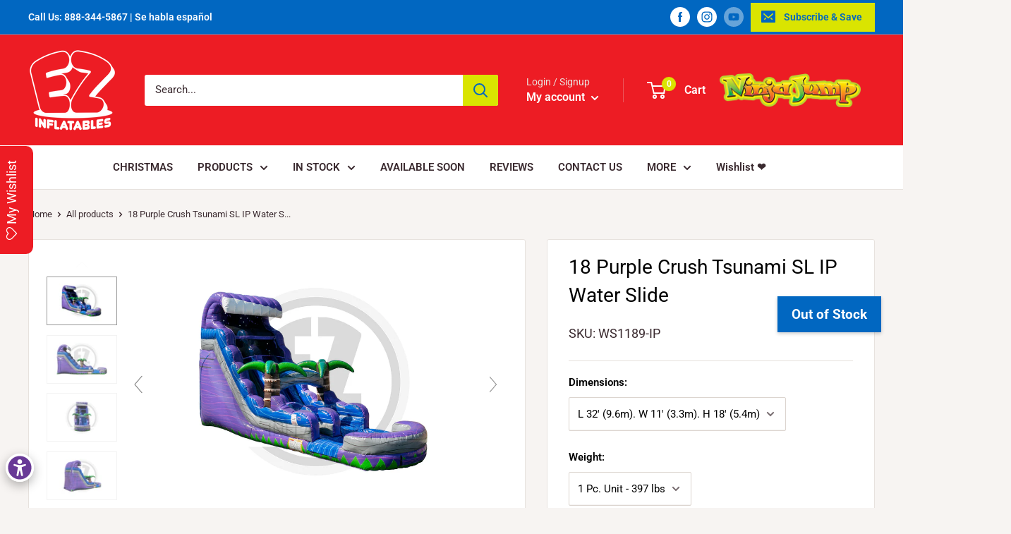

--- FILE ---
content_type: text/html; charset=utf-8
request_url: https://www.ezinflatables.com/products/18-purple-crush-tsunami-sl-ip-water-slide
body_size: 81047
content:
<!doctype html>

<html class="no-js" lang="en">
  <head>


    
    <!-- Google Tag Manager -->
<script>(function(w,d,s,l,i){w[l]=w[l]||[];w[l].push({'gtm.start':
new Date().getTime(),event:'gtm.js'});var f=d.getElementsByTagName(s)[0],
j=d.createElement(s),dl=l!='dataLayer'?'&l='+l:'';j.async=true;j.src=
'https://www.googletagmanager.com/gtm.js?id='+i+dl;f.parentNode.insertBefore(j,f);
})(window,document,'script','dataLayer','GTM-54V43BBD');</script>
<!-- End Google Tag Manager -->
 
    

    
    <script src="//www.ezinflatables.com/cdn/shop/t/9/assets/bss-file-configdata.js?v=132900040111009637591684366711" type="text/javascript"></script> <script src="//www.ezinflatables.com/cdn/shop/t/9/assets/bss-file-configdata-banner.js?v=151034973688681356691684366334" type="text/javascript"></script> <script src="//www.ezinflatables.com/cdn/shop/t/9/assets/bss-file-configdata-popup.js?v=173992696638277510541684366335" type="text/javascript"></script><script>
                if (typeof BSS_PL == 'undefined') {
                    var BSS_PL = {};
                }
                var bssPlApiServer = "https://product-labels-pro.bsscommerce.com";
                BSS_PL.customerTags = 'null';
                BSS_PL.customerId = 'null';
                BSS_PL.configData = configDatas;
                BSS_PL.configDataBanner = configDataBanners ? configDataBanners : [];
                BSS_PL.configDataPopup = configDataPopups ? configDataPopups : [];
                BSS_PL.storeId = 29967;
                BSS_PL.currentPlan = "ten_usd";
                BSS_PL.storeIdCustomOld = "10678";
                BSS_PL.storeIdOldWIthPriority = "12200";
                BSS_PL.apiServerProduction = "https://product-labels-pro.bsscommerce.com";
                
                BSS_PL.integration = {"laiReview":{"status":0,"config":[]}}
                </script>
            <style>
.homepage-slideshow .slick-slide .bss_pl_img {
    visibility: hidden !important;
}
</style><script>function fixBugForStores($, BSS_PL, parent, page, htmlLabel) { return false;}</script>
    <meta charset="utf-8"> 
    <meta http-equiv="X-UA-Compatible" content="IE=edge,chrome=1">
    <meta name="viewport" content="width=device-width, initial-scale=1.0, height=device-height, minimum-scale=1.0, maximum-scale=1.0">
    <meta name="theme-color" content="#0167c1"><title>18 Purple Crush Tsunami SL IP Water Slide-WS1189-IP-EZ Inflatables
</title><meta name="description" content="18 Ft Purple Crush Tsunami EZ Inflatables Water Slide. It&#39;s a perfect option for any event where folks want to cool off and have some adrenaline pumping fun."><!--     this is the original line of code for canonical -->
<!--     <link rel="canonical" href="https://www.ezinflatables.com/products/18-purple-crush-tsunami-sl-ip-water-slide"> -->
    
<!--     this is my code -->
    
		<link rel="canonical" href="https://www.ezinflatables.com/products/18-purple-crush-tsunami-sl-ip-water-slide" />
	 <link rel="shortcut icon" href="//www.ezinflatables.com/cdn/shop/files/EZ_Inflatables_Cherry_Bounce_c58f4990-1c5c-4079-b687-bf0b966fbef5_48x48.png?v=1761074045" type="image/png"><link rel="preload" as="style" href="//www.ezinflatables.com/cdn/shop/t/9/assets/theme.scss.css?v=114631170280854274131762822112">

    <meta property="og:type" content="product">
  <meta property="og:title" content="18 Purple Crush Tsunami SL IP Water Slide"><meta property="og:image" content="http://www.ezinflatables.com/cdn/shop/files/WS1189-18FtPurpleCrushTsunami-WM-01_704da207-36de-46e0-851e-82d6924fd77d_1024x.jpg?v=1735679497">
    <meta property="og:image:secure_url" content="https://www.ezinflatables.com/cdn/shop/files/WS1189-18FtPurpleCrushTsunami-WM-01_704da207-36de-46e0-851e-82d6924fd77d_1024x.jpg?v=1735679497"><meta property="og:image" content="http://www.ezinflatables.com/cdn/shop/files/WS1189-18FtPurpleCrushTsunami-WM-02_128df2be-0207-48d3-a506-18ad04bf79aa_1024x.jpg?v=1735679497">
    <meta property="og:image:secure_url" content="https://www.ezinflatables.com/cdn/shop/files/WS1189-18FtPurpleCrushTsunami-WM-02_128df2be-0207-48d3-a506-18ad04bf79aa_1024x.jpg?v=1735679497"><meta property="og:image" content="http://www.ezinflatables.com/cdn/shop/files/WS1189-18FtPurpleCrushTsunami-WM-03_e208ddf7-4e61-4341-9195-575c8f39e0cd_1024x.jpg?v=1735679497">
    <meta property="og:image:secure_url" content="https://www.ezinflatables.com/cdn/shop/files/WS1189-18FtPurpleCrushTsunami-WM-03_e208ddf7-4e61-4341-9195-575c8f39e0cd_1024x.jpg?v=1735679497"><meta property="product:price:amount" content="3,495">
  <meta property="product:price:currency" content="USD"><meta property="og:description" content="18 Ft Purple Crush Tsunami EZ Inflatables Water Slide. It&#39;s a perfect option for any event where folks want to cool off and have some adrenaline pumping fun."><meta property="og:url" content="https://www.ezinflatables.com/products/18-purple-crush-tsunami-sl-ip-water-slide">
<meta property="og:site_name" content="EZ Inflatables"><meta name="twitter:card" content="summary"><meta name="twitter:title" content="18 Purple Crush Tsunami SL IP Water Slide">
  <meta name="twitter:description" content="Required Blower: 1 of 1.0hp (NOT Included)
Weight: 1 Pc. Unit - 397 lbs
With any EZ Inflatables Water Slide, you can rest easy because you know you’re getting a top of the line, commercial grade inflatable that’s going to last! The 18 Ft Purple Crush Tsunami-WS1189-IP is no exception. It’s a perfect option for any event where folks want to cool off and have some adrenaline pumping fun. With an eye-catching design and bright color scheme, the 18 Ft Purple Crush Tsunami-WS1189-IP adds a pop of excitement to any event.
18 Ft Purple Crush Tsunami EZ Inflatables Water Slide. It&#39;s a perfect option for any event where folks want to cool off and have some adrenaline pumping fun.
">
  <meta name="twitter:image" content="https://www.ezinflatables.com/cdn/shop/files/WS1189-18FtPurpleCrushTsunami-WM-01_704da207-36de-46e0-851e-82d6924fd77d_600x600_crop_center.jpg?v=1735679497">
<link rel="preconnect" href="//fonts.shopifycdn.com">
    <link rel="dns-prefetch" href="//productreviews.shopifycdn.com">
    <link rel="dns-prefetch" href="//maps.googleapis.com">
    <link rel="dns-prefetch" href="//maps.gstatic.com">
  <script>window.performance && window.performance.mark && window.performance.mark('shopify.content_for_header.start');</script><meta id="shopify-digital-wallet" name="shopify-digital-wallet" content="/25598908/digital_wallets/dialog">
<meta name="shopify-checkout-api-token" content="bcd34a53022530d8d8a2a419b552de1c">
<meta id="in-context-paypal-metadata" data-shop-id="25598908" data-venmo-supported="false" data-environment="production" data-locale="en_US" data-paypal-v4="true" data-currency="USD">
<link rel="alternate" type="application/json+oembed" href="https://www.ezinflatables.com/products/18-purple-crush-tsunami-sl-ip-water-slide.oembed">
<script async="async" src="/checkouts/internal/preloads.js?locale=en-US"></script>
<link rel="preconnect" href="https://shop.app" crossorigin="anonymous">
<script async="async" src="https://shop.app/checkouts/internal/preloads.js?locale=en-US&shop_id=25598908" crossorigin="anonymous"></script>
<script id="apple-pay-shop-capabilities" type="application/json">{"shopId":25598908,"countryCode":"US","currencyCode":"USD","merchantCapabilities":["supports3DS"],"merchantId":"gid:\/\/shopify\/Shop\/25598908","merchantName":"EZ Inflatables","requiredBillingContactFields":["postalAddress","email","phone"],"requiredShippingContactFields":["postalAddress","email","phone"],"shippingType":"shipping","supportedNetworks":["visa","masterCard","amex","discover","elo","jcb"],"total":{"type":"pending","label":"EZ Inflatables","amount":"1.00"},"shopifyPaymentsEnabled":true,"supportsSubscriptions":true}</script>
<script id="shopify-features" type="application/json">{"accessToken":"bcd34a53022530d8d8a2a419b552de1c","betas":["rich-media-storefront-analytics"],"domain":"www.ezinflatables.com","predictiveSearch":true,"shopId":25598908,"locale":"en"}</script>
<script>var Shopify = Shopify || {};
Shopify.shop = "ez-inflatables-inc.myshopify.com";
Shopify.locale = "en";
Shopify.currency = {"active":"USD","rate":"1.0"};
Shopify.country = "US";
Shopify.theme = {"name":"Warehouse -- preWPD","id":79011086423,"schema_name":"Warehouse","schema_version":"1.6.5","theme_store_id":871,"role":"main"};
Shopify.theme.handle = "null";
Shopify.theme.style = {"id":null,"handle":null};
Shopify.cdnHost = "www.ezinflatables.com/cdn";
Shopify.routes = Shopify.routes || {};
Shopify.routes.root = "/";</script>
<script type="module">!function(o){(o.Shopify=o.Shopify||{}).modules=!0}(window);</script>
<script>!function(o){function n(){var o=[];function n(){o.push(Array.prototype.slice.apply(arguments))}return n.q=o,n}var t=o.Shopify=o.Shopify||{};t.loadFeatures=n(),t.autoloadFeatures=n()}(window);</script>
<script>
  window.ShopifyPay = window.ShopifyPay || {};
  window.ShopifyPay.apiHost = "shop.app\/pay";
  window.ShopifyPay.redirectState = null;
</script>
<script id="shop-js-analytics" type="application/json">{"pageType":"product"}</script>
<script defer="defer" async type="module" src="//www.ezinflatables.com/cdn/shopifycloud/shop-js/modules/v2/client.init-shop-cart-sync_BN7fPSNr.en.esm.js"></script>
<script defer="defer" async type="module" src="//www.ezinflatables.com/cdn/shopifycloud/shop-js/modules/v2/chunk.common_Cbph3Kss.esm.js"></script>
<script defer="defer" async type="module" src="//www.ezinflatables.com/cdn/shopifycloud/shop-js/modules/v2/chunk.modal_DKumMAJ1.esm.js"></script>
<script type="module">
  await import("//www.ezinflatables.com/cdn/shopifycloud/shop-js/modules/v2/client.init-shop-cart-sync_BN7fPSNr.en.esm.js");
await import("//www.ezinflatables.com/cdn/shopifycloud/shop-js/modules/v2/chunk.common_Cbph3Kss.esm.js");
await import("//www.ezinflatables.com/cdn/shopifycloud/shop-js/modules/v2/chunk.modal_DKumMAJ1.esm.js");

  window.Shopify.SignInWithShop?.initShopCartSync?.({"fedCMEnabled":true,"windoidEnabled":true});

</script>
<script>
  window.Shopify = window.Shopify || {};
  if (!window.Shopify.featureAssets) window.Shopify.featureAssets = {};
  window.Shopify.featureAssets['shop-js'] = {"shop-cart-sync":["modules/v2/client.shop-cart-sync_CJVUk8Jm.en.esm.js","modules/v2/chunk.common_Cbph3Kss.esm.js","modules/v2/chunk.modal_DKumMAJ1.esm.js"],"init-fed-cm":["modules/v2/client.init-fed-cm_7Fvt41F4.en.esm.js","modules/v2/chunk.common_Cbph3Kss.esm.js","modules/v2/chunk.modal_DKumMAJ1.esm.js"],"init-shop-email-lookup-coordinator":["modules/v2/client.init-shop-email-lookup-coordinator_Cc088_bR.en.esm.js","modules/v2/chunk.common_Cbph3Kss.esm.js","modules/v2/chunk.modal_DKumMAJ1.esm.js"],"init-windoid":["modules/v2/client.init-windoid_hPopwJRj.en.esm.js","modules/v2/chunk.common_Cbph3Kss.esm.js","modules/v2/chunk.modal_DKumMAJ1.esm.js"],"shop-button":["modules/v2/client.shop-button_B0jaPSNF.en.esm.js","modules/v2/chunk.common_Cbph3Kss.esm.js","modules/v2/chunk.modal_DKumMAJ1.esm.js"],"shop-cash-offers":["modules/v2/client.shop-cash-offers_DPIskqss.en.esm.js","modules/v2/chunk.common_Cbph3Kss.esm.js","modules/v2/chunk.modal_DKumMAJ1.esm.js"],"shop-toast-manager":["modules/v2/client.shop-toast-manager_CK7RT69O.en.esm.js","modules/v2/chunk.common_Cbph3Kss.esm.js","modules/v2/chunk.modal_DKumMAJ1.esm.js"],"init-shop-cart-sync":["modules/v2/client.init-shop-cart-sync_BN7fPSNr.en.esm.js","modules/v2/chunk.common_Cbph3Kss.esm.js","modules/v2/chunk.modal_DKumMAJ1.esm.js"],"init-customer-accounts-sign-up":["modules/v2/client.init-customer-accounts-sign-up_CfPf4CXf.en.esm.js","modules/v2/client.shop-login-button_DeIztwXF.en.esm.js","modules/v2/chunk.common_Cbph3Kss.esm.js","modules/v2/chunk.modal_DKumMAJ1.esm.js"],"pay-button":["modules/v2/client.pay-button_CgIwFSYN.en.esm.js","modules/v2/chunk.common_Cbph3Kss.esm.js","modules/v2/chunk.modal_DKumMAJ1.esm.js"],"init-customer-accounts":["modules/v2/client.init-customer-accounts_DQ3x16JI.en.esm.js","modules/v2/client.shop-login-button_DeIztwXF.en.esm.js","modules/v2/chunk.common_Cbph3Kss.esm.js","modules/v2/chunk.modal_DKumMAJ1.esm.js"],"avatar":["modules/v2/client.avatar_BTnouDA3.en.esm.js"],"init-shop-for-new-customer-accounts":["modules/v2/client.init-shop-for-new-customer-accounts_CsZy_esa.en.esm.js","modules/v2/client.shop-login-button_DeIztwXF.en.esm.js","modules/v2/chunk.common_Cbph3Kss.esm.js","modules/v2/chunk.modal_DKumMAJ1.esm.js"],"shop-follow-button":["modules/v2/client.shop-follow-button_BRMJjgGd.en.esm.js","modules/v2/chunk.common_Cbph3Kss.esm.js","modules/v2/chunk.modal_DKumMAJ1.esm.js"],"checkout-modal":["modules/v2/client.checkout-modal_B9Drz_yf.en.esm.js","modules/v2/chunk.common_Cbph3Kss.esm.js","modules/v2/chunk.modal_DKumMAJ1.esm.js"],"shop-login-button":["modules/v2/client.shop-login-button_DeIztwXF.en.esm.js","modules/v2/chunk.common_Cbph3Kss.esm.js","modules/v2/chunk.modal_DKumMAJ1.esm.js"],"lead-capture":["modules/v2/client.lead-capture_DXYzFM3R.en.esm.js","modules/v2/chunk.common_Cbph3Kss.esm.js","modules/v2/chunk.modal_DKumMAJ1.esm.js"],"shop-login":["modules/v2/client.shop-login_CA5pJqmO.en.esm.js","modules/v2/chunk.common_Cbph3Kss.esm.js","modules/v2/chunk.modal_DKumMAJ1.esm.js"],"payment-terms":["modules/v2/client.payment-terms_BxzfvcZJ.en.esm.js","modules/v2/chunk.common_Cbph3Kss.esm.js","modules/v2/chunk.modal_DKumMAJ1.esm.js"]};
</script>
<script>(function() {
  var isLoaded = false;
  function asyncLoad() {
    if (isLoaded) return;
    isLoaded = true;
    var urls = ["https:\/\/assets.smartwishlist.webmarked.net\/static\/v6\/smartwishlist.js?shop=ez-inflatables-inc.myshopify.com","https:\/\/statics2.kudobuzz.com\/widgets\/widgetloader.js?uid=1090517416b41d56eff4b3a9ed8456f31feca286809d6656e270149c2cb30ff1e79704aea666d6be0c8b962d90036b0255\u0026shop=ez-inflatables-inc.myshopify.com","https:\/\/a.mailmunch.co\/widgets\/site-490248-0f21ffaee8050475fd78f7f4cba4a683dbc7cbd3.js?shop=ez-inflatables-inc.myshopify.com","https:\/\/cdn.jsdelivr.net\/gh\/zahidsattarahmed\/storeview@latest\/newtrackingscript.js?shop=ez-inflatables-inc.myshopify.com","https:\/\/static.zotabox.com\/b\/b\/bb90252a632798e17084c6d3794fd197\/widgets.js?shop=ez-inflatables-inc.myshopify.com","\/\/searchserverapi1.com\/widgets\/shopify\/init.js?a=3R0H6H0Y2D\u0026shop=ez-inflatables-inc.myshopify.com"];
    for (var i = 0; i < urls.length; i++) {
      var s = document.createElement('script');
      s.type = 'text/javascript';
      s.async = true;
      s.src = urls[i];
      var x = document.getElementsByTagName('script')[0];
      x.parentNode.insertBefore(s, x);
    }
  };
  if(window.attachEvent) {
    window.attachEvent('onload', asyncLoad);
  } else {
    window.addEventListener('load', asyncLoad, false);
  }
})();</script>
<script id="__st">var __st={"a":25598908,"offset":-28800,"reqid":"f98f08ac-b732-4553-b894-bbaeae0afd8e-1769943665","pageurl":"www.ezinflatables.com\/products\/18-purple-crush-tsunami-sl-ip-water-slide","u":"eaf36b589a25","p":"product","rtyp":"product","rid":6883774857303};</script>
<script>window.ShopifyPaypalV4VisibilityTracking = true;</script>
<script id="captcha-bootstrap">!function(){'use strict';const t='contact',e='account',n='new_comment',o=[[t,t],['blogs',n],['comments',n],[t,'customer']],c=[[e,'customer_login'],[e,'guest_login'],[e,'recover_customer_password'],[e,'create_customer']],r=t=>t.map((([t,e])=>`form[action*='/${t}']:not([data-nocaptcha='true']) input[name='form_type'][value='${e}']`)).join(','),a=t=>()=>t?[...document.querySelectorAll(t)].map((t=>t.form)):[];function s(){const t=[...o],e=r(t);return a(e)}const i='password',u='form_key',d=['recaptcha-v3-token','g-recaptcha-response','h-captcha-response',i],f=()=>{try{return window.sessionStorage}catch{return}},m='__shopify_v',_=t=>t.elements[u];function p(t,e,n=!1){try{const o=window.sessionStorage,c=JSON.parse(o.getItem(e)),{data:r}=function(t){const{data:e,action:n}=t;return t[m]||n?{data:e,action:n}:{data:t,action:n}}(c);for(const[e,n]of Object.entries(r))t.elements[e]&&(t.elements[e].value=n);n&&o.removeItem(e)}catch(o){console.error('form repopulation failed',{error:o})}}const l='form_type',E='cptcha';function T(t){t.dataset[E]=!0}const w=window,h=w.document,L='Shopify',v='ce_forms',y='captcha';let A=!1;((t,e)=>{const n=(g='f06e6c50-85a8-45c8-87d0-21a2b65856fe',I='https://cdn.shopify.com/shopifycloud/storefront-forms-hcaptcha/ce_storefront_forms_captcha_hcaptcha.v1.5.2.iife.js',D={infoText:'Protected by hCaptcha',privacyText:'Privacy',termsText:'Terms'},(t,e,n)=>{const o=w[L][v],c=o.bindForm;if(c)return c(t,g,e,D).then(n);var r;o.q.push([[t,g,e,D],n]),r=I,A||(h.body.append(Object.assign(h.createElement('script'),{id:'captcha-provider',async:!0,src:r})),A=!0)});var g,I,D;w[L]=w[L]||{},w[L][v]=w[L][v]||{},w[L][v].q=[],w[L][y]=w[L][y]||{},w[L][y].protect=function(t,e){n(t,void 0,e),T(t)},Object.freeze(w[L][y]),function(t,e,n,w,h,L){const[v,y,A,g]=function(t,e,n){const i=e?o:[],u=t?c:[],d=[...i,...u],f=r(d),m=r(i),_=r(d.filter((([t,e])=>n.includes(e))));return[a(f),a(m),a(_),s()]}(w,h,L),I=t=>{const e=t.target;return e instanceof HTMLFormElement?e:e&&e.form},D=t=>v().includes(t);t.addEventListener('submit',(t=>{const e=I(t);if(!e)return;const n=D(e)&&!e.dataset.hcaptchaBound&&!e.dataset.recaptchaBound,o=_(e),c=g().includes(e)&&(!o||!o.value);(n||c)&&t.preventDefault(),c&&!n&&(function(t){try{if(!f())return;!function(t){const e=f();if(!e)return;const n=_(t);if(!n)return;const o=n.value;o&&e.removeItem(o)}(t);const e=Array.from(Array(32),(()=>Math.random().toString(36)[2])).join('');!function(t,e){_(t)||t.append(Object.assign(document.createElement('input'),{type:'hidden',name:u})),t.elements[u].value=e}(t,e),function(t,e){const n=f();if(!n)return;const o=[...t.querySelectorAll(`input[type='${i}']`)].map((({name:t})=>t)),c=[...d,...o],r={};for(const[a,s]of new FormData(t).entries())c.includes(a)||(r[a]=s);n.setItem(e,JSON.stringify({[m]:1,action:t.action,data:r}))}(t,e)}catch(e){console.error('failed to persist form',e)}}(e),e.submit())}));const S=(t,e)=>{t&&!t.dataset[E]&&(n(t,e.some((e=>e===t))),T(t))};for(const o of['focusin','change'])t.addEventListener(o,(t=>{const e=I(t);D(e)&&S(e,y())}));const B=e.get('form_key'),M=e.get(l),P=B&&M;t.addEventListener('DOMContentLoaded',(()=>{const t=y();if(P)for(const e of t)e.elements[l].value===M&&p(e,B);[...new Set([...A(),...v().filter((t=>'true'===t.dataset.shopifyCaptcha))])].forEach((e=>S(e,t)))}))}(h,new URLSearchParams(w.location.search),n,t,e,['guest_login'])})(!0,!0)}();</script>
<script integrity="sha256-4kQ18oKyAcykRKYeNunJcIwy7WH5gtpwJnB7kiuLZ1E=" data-source-attribution="shopify.loadfeatures" defer="defer" src="//www.ezinflatables.com/cdn/shopifycloud/storefront/assets/storefront/load_feature-a0a9edcb.js" crossorigin="anonymous"></script>
<script crossorigin="anonymous" defer="defer" src="//www.ezinflatables.com/cdn/shopifycloud/storefront/assets/shopify_pay/storefront-65b4c6d7.js?v=20250812"></script>
<script data-source-attribution="shopify.dynamic_checkout.dynamic.init">var Shopify=Shopify||{};Shopify.PaymentButton=Shopify.PaymentButton||{isStorefrontPortableWallets:!0,init:function(){window.Shopify.PaymentButton.init=function(){};var t=document.createElement("script");t.src="https://www.ezinflatables.com/cdn/shopifycloud/portable-wallets/latest/portable-wallets.en.js",t.type="module",document.head.appendChild(t)}};
</script>
<script data-source-attribution="shopify.dynamic_checkout.buyer_consent">
  function portableWalletsHideBuyerConsent(e){var t=document.getElementById("shopify-buyer-consent"),n=document.getElementById("shopify-subscription-policy-button");t&&n&&(t.classList.add("hidden"),t.setAttribute("aria-hidden","true"),n.removeEventListener("click",e))}function portableWalletsShowBuyerConsent(e){var t=document.getElementById("shopify-buyer-consent"),n=document.getElementById("shopify-subscription-policy-button");t&&n&&(t.classList.remove("hidden"),t.removeAttribute("aria-hidden"),n.addEventListener("click",e))}window.Shopify?.PaymentButton&&(window.Shopify.PaymentButton.hideBuyerConsent=portableWalletsHideBuyerConsent,window.Shopify.PaymentButton.showBuyerConsent=portableWalletsShowBuyerConsent);
</script>
<script data-source-attribution="shopify.dynamic_checkout.cart.bootstrap">document.addEventListener("DOMContentLoaded",(function(){function t(){return document.querySelector("shopify-accelerated-checkout-cart, shopify-accelerated-checkout")}if(t())Shopify.PaymentButton.init();else{new MutationObserver((function(e,n){t()&&(Shopify.PaymentButton.init(),n.disconnect())})).observe(document.body,{childList:!0,subtree:!0})}}));
</script>
<link id="shopify-accelerated-checkout-styles" rel="stylesheet" media="screen" href="https://www.ezinflatables.com/cdn/shopifycloud/portable-wallets/latest/accelerated-checkout-backwards-compat.css" crossorigin="anonymous">
<style id="shopify-accelerated-checkout-cart">
        #shopify-buyer-consent {
  margin-top: 1em;
  display: inline-block;
  width: 100%;
}

#shopify-buyer-consent.hidden {
  display: none;
}

#shopify-subscription-policy-button {
  background: none;
  border: none;
  padding: 0;
  text-decoration: underline;
  font-size: inherit;
  cursor: pointer;
}

#shopify-subscription-policy-button::before {
  box-shadow: none;
}

      </style>

<script>window.performance && window.performance.mark && window.performance.mark('shopify.content_for_header.end');</script>

    
  <script type="application/ld+json">
  {
    "@context": "http://schema.org",
    "@type": "Product",
    "offers": [{
          "@type": "Offer",
          "name": "L 32' (9.6m). W 11' (3.3m). H 18' (5.4m) \/ 1 Pc. Unit - 397 lbs",
          "availability":"https://schema.org/InStock",
          "price": "3,495",
          "priceCurrency": "USD",
          "priceValidUntil": "2026-02-11","sku": "WS1189-IP","url": "/products/18-purple-crush-tsunami-sl-ip-water-slide/products/18-purple-crush-tsunami-sl-ip-water-slide?variant=40188371959895"
        }
],

    "brand": {
      "name": "EZ Inflatables"
    },
    "name": "18 Purple Crush Tsunami SL IP Water Slide",
    "description": "Required Blower: 1 of 1.0hp (NOT Included)\nWeight: 1 Pc. Unit - 397 lbs\nWith any EZ Inflatables Water Slide, you can rest easy because you know you’re getting a top of the line, commercial grade inflatable that’s going to last! The 18 Ft Purple Crush Tsunami-WS1189-IP is no exception. It’s a perfect option for any event where folks want to cool off and have some adrenaline pumping fun. With an eye-catching design and bright color scheme, the 18 Ft Purple Crush Tsunami-WS1189-IP adds a pop of excitement to any event.\n18 Ft Purple Crush Tsunami EZ Inflatables Water Slide. It's a perfect option for any event where folks want to cool off and have some adrenaline pumping fun.\n",
    "category": "Water Slides 18",
    "url": "/products/18-purple-crush-tsunami-sl-ip-water-slide/products/18-purple-crush-tsunami-sl-ip-water-slide",
    "sku": "WS1189-IP",
    "image": {
      "@type": "ImageObject",
      "url": "https://www.ezinflatables.com/cdn/shop/files/WS1189-18FtPurpleCrushTsunami-WM-01_704da207-36de-46e0-851e-82d6924fd77d_1024x.jpg?v=1735679497",
      "image": "https://www.ezinflatables.com/cdn/shop/files/WS1189-18FtPurpleCrushTsunami-WM-01_704da207-36de-46e0-851e-82d6924fd77d_1024x.jpg?v=1735679497",
      "name": "18 Purple Crush Tsunami SL IP Water Slide",
      "width": "1024",
      "height": "1024"
    }
  }
  </script>



  <script type="application/ld+json">
  {
    "@context": "http://schema.org",
    "@type": "BreadcrumbList",
  "itemListElement": [{
      "@type": "ListItem",
      "position": 1,
      "name": "Home",
      "item": "https://www.ezinflatables.com"
    },{
          "@type": "ListItem",
          "position": 2,
          "name": "18 Purple Crush Tsunami SL IP Water Slide",
          "item": "https://www.ezinflatables.com/products/18-purple-crush-tsunami-sl-ip-water-slide"
        }]
  }
  </script>


    <script>
      // This allows to expose several variables to the global scope, to be used in scripts
      window.theme = {
        template: "product",
        localeRootUrl: '',
        shopCurrency: "USD",
        cartCount: 0,
        customerId: null,
        moneyFormat: "${{amount_no_decimals}} USD",
        moneyWithCurrencyFormat: "${{amount_no_decimals}} USD",
        useNativeMultiCurrency: false,
        currencyConversionEnabled: false,
        currencyConversionMoneyFormat: "money_format",
        currencyConversionRoundAmounts: false,
        showDiscount: true,
        discountMode: "percentage",
        searchMode: "product",
        cartType: "page"
      };

      window.languages = {
        collectionOnSaleLabel: "Save {{savings}}",
        productFormUnavailable: "Unavailable",
        productFormAddToCart: "Add to cart",
        productFormSoldOut: "Sold out",
        shippingEstimatorNoResults: "No shipping could be found for your address.",
        shippingEstimatorOneResult: "There is one shipping rate for your address:",
        shippingEstimatorMultipleResults: "There are {{count}} shipping rates for your address:",
        shippingEstimatorErrors: "There are some errors:"
      };

      window.lazySizesConfig = {
        loadHidden: false,
        hFac: 0.8,
        expFactor: 3,
        customMedia: {
          '--phone': '(max-width: 640px)',
          '--tablet': '(min-width: 641px) and (max-width: 1023px)',
          '--lap': '(min-width: 1024px)'
        }
      };

      document.documentElement.className = document.documentElement.className.replace('no-js', 'js');
    </script>
    

    <script src="//www.ezinflatables.com/cdn/shop/t/9/assets/lazysizes.min.js?v=38423348123636194381579126501" async></script>

    
<script src="//polyfill-fastly.net/v3/polyfill.min.js?unknown=polyfill&features=fetch,Element.prototype.closest,Element.prototype.matches,Element.prototype.remove,Element.prototype.classList,Array.prototype.includes,Array.prototype.fill,String.prototype.includes,String.prototype.padStart,Object.assign,CustomEvent,Intl,URL,DOMTokenList,IntersectionObserver,IntersectionObserverEntry" defer></script>
    <script src="//www.ezinflatables.com/cdn/shop/t/9/assets/libs.min.js?v=36629197183099365621579126502" defer></script>
    <script src="//www.ezinflatables.com/cdn/shop/t/9/assets/theme.min.js?v=39784513580163524061579126504" defer></script>
    <script src="//www.ezinflatables.com/cdn/shop/t/9/assets/custom.js?v=90373254691674712701579126498" defer></script>

    <link rel="stylesheet" href="//www.ezinflatables.com/cdn/shop/t/9/assets/theme.scss.css?v=114631170280854274131762822112">
  <!--Gem_Page_Header_Script-->
    


<!--End_Gem_Page_Header_Script-->

<!-- GS-Inventory Start. Do not change -->
  
  <script class="gsinvProdScript">
    gsInventoryDefaultV = "40188371959895";
    cntImages = 0;
    gsInventoryQty = {};
    gsIncoming = {};    
    gsIncomingDate = {};
    gsInventoryContinue = {};
    gssiproductUrl = "18-purple-crush-tsunami-sl-ip-water-slide";
     gsInventoryQty[40188371959895] =  0  ; gsIncomingDate[40188371959895] = ''; gsInventoryContinue[40188371959895] = 'continue'; gsIncoming[40188371959895] =  false  ; cntImages++;     
  </script>


<link rel="stylesheet" href="https://gravity-apps.com/variantmanager/assetsgs/animate2.css"/><script type="text/javascript" src="https://gravity-apps.com/showinventory/js/shopify/gsinventory3998.js?v=69b283075f66454853819c5b31e38dcf"></script>
<!-- GS-Inventory End. Do not change  -->

<link href="//www.ezinflatables.com/cdn/shop/t/9/assets/instabadge.css?v=170242801694639630251591918832" rel="stylesheet" type="text/css" media="all" />



<script type="text/javascript">

window.instabadge = {}
window.instabadge.productBadgeMap = { "18-purple-crush-tsunami-sl-ip-water-slide" :  }
window.instabadge.type = "TYPE_PRODUCT"

if(typeof jQuery=='undefined') {
  var headTag = document.getElementsByTagName("head")[0];
  var jqTag = document.createElement('script');
  jqTag.type = 'text/javascript';
  jqTag.src = 'https://code.jquery.com/jquery-3.2.1.min.js ';
  jqTag.onload = function(){
    jQuery.noConflict();
    if (window.setupInstabadge){
      window.setupInstabadge();
    }
  };
  headTag.appendChild(jqTag);
}

</script>




<link href="//www.ezinflatables.com/cdn/shop/t/9/assets/shopyapps-product-labels.css?v=94809568636486207571591917109" rel="stylesheet" type="text/css" media="all" />




  


<script type="text/javascript">

window.shopyappsProductLabels = {}
window.shopyappsProductLabels.productBadgeMap = {};




window.shopyappsProductLabels.type = "PRODUCT-PAGE"

if(typeof jQuery=='undefined') {
  var headTag = document.getElementsByTagName("head")[0];
  var jqTag = document.createElement('script');
  jqTag.type = 'text/javascript';
  jqTag.src = 'https://code.jquery.com/jquery-3.2.1.min.js ';
  jqTag.onload = function(){
    jQuery.noConflict();
    if (window.setupShopyAppsProductLabels){
      window.setupShopyAppsProductLabels();
    }
  };
  headTag.appendChild(jqTag);
}

</script>






   <!-- <link rel="stylesheet" href="https://secure.faastrak.com/widgetFiles/css/ezinflatables_style.css" type="text/css">-->
    <!--  <script type="text/javascript" src="https://secure.faastrak.com/widgetFiles/js/ezinflatables_widget.js" async=""></script>


                
    
    <script type="text/javascript" src="//ajax.googleapis.com/ajax/libs/jquery/1.7/jquery.min.js"></script>

    
    
  
                      <link href="//www.ezinflatables.com/cdn/shop/t/9/assets/scm-product-label.css?v=12074897745735074611669938665" rel="stylesheet" type="text/css" media="all" />


<script>
if ((typeof SECOMAPP) == 'undefined') {
    var SECOMAPP = {};
}
if ((typeof SECOMAPP.pl) == 'undefined') {
    SECOMAPP.pl = {};
}








SECOMAPP.page = 'product';
SECOMAPP.pl.product = {
    id: 6883774857303,
    published_at: "2023-05-25 11:58:15 -0700",
    price: 349500, 
    compare_at_price: 349500,  
    tags: ["18SLIPNS","18SLWP","iaapa-2025","Lane_Single Lane","needs-iaapa-pricing","Pool_Inflatable Pool","published","Size_18 FT","Slip \u0026 Slide_No","tropical-theme","WS"], 
    variants: [  {
        id: 40188371959895,
        price: 349500 ,
        compare_at_price: 349500  ,
        inventory_quantity: 0  ,
        inventory_management: 'shopify'  ,
        weight: 199540  ,
        sku: 'WS1189-IP'  } 
        
    ],
    collections: [  38380142634,  160145506391,  67606282282,  270908948567,  265717612631,  289477722199,  61988274218,  160145539159,  57822511146,  ]
};
</script>



    
         <script src="//www.ezinflatables.com/cdn/shop/t/9/assets/scm-product-label.js?v=63467414202522924341669939327" type="text/javascript"></script>
    

<script src="//www.ezinflatables.com/cdn/shop/t/9/assets/pretty-product-pages-script.js?v=160224863158140730461669940214" defer="defer"></script>   
                  
    
  



<!-- BEGIN app block: shopify://apps/sa-request-a-quote/blocks/app-embed-block/56d84fcb-37c7-4592-bb51-641b7ec5eef0 -->


<script type="text/javascript">
    var config = {"settings":{"app_url":"https:\/\/quote.samita.io","shop_url":"ez-inflatables-inc.myshopify.com","domain":"www.ezinflatables.com","plan":"PRO","app_id":"1534793","new_frontend":1,"new_setting":1,"front_shop_url":"www.ezinflatables.com","search_template_created":"false","collection_enable":0,"product_enable":1,"rfq_page":"request-for-quote","rfq_history":"quotes-history","lang_translations":[],"lang_translationsFormbuilder":[],"selector":{"productForm":[".home-product form[action*=\"\/cart\/add\"]",".shop-product form[action*=\"\/cart\/add\"]","#shopify-section-featured-product form[action*=\"\/cart\/add\"]","form.apb-product-form",".product-form__buy-buttons form[action*=\"\/cart\/add\"]","product-form form[action*=\"\/cart\/add\"]",".product-form form[action*=\"\/cart\/add\"]",".product-page form[action*=\"\/cart\/add\"]",".product-add form[action*=\"\/cart\/add\"]","[id*=\"ProductSection--\"] form[action*=\"\/cart\/add\"]","form#add-to-cart-form","form.sf-cart__form","form.productForm","form.product-form","form.product-single__form","form.shopify-product-form:not(#product-form-installment)","form.atc-form","form.atc-form-mobile","form[action*=\"\/cart\/add\"]:not([hidden]):not(#product-form-installment)"],"addtocart_selector":"#shopify_add_to_cart,.product-form .btn-cart,.js-product-button-add-to-cart,.shopify-product-form .btn-addtocart,#product-add-to-cart,.shopify-product-form .add_to_cart,.product-details__add-to-cart-button,.shopify-product-form .product-submit,.product-form__cart-buttons,.shopify-product-form input[type=\"submit\"],.js-product-form button[type=\"submit\"],form.product-purchase-form button[type=\"submit\"],#addToCart,#AddToCart,[data-btn-type=\"add-to-cart\"],.default-cart-button__button,.shopify-product-form button[data-add-to-cart],form[data-product-form] .add-to-cart-btn,.product__submit__add,.product-form .add-to-cart-button,.product-form__cart-submit,.shopify-product-form button[data-product-add],#AddToCart--product-template,.product-buy-buttons--cta,.product-form__add-btn,form[data-type=\"add-to-cart-form\"] .product__add-to-cart,.productForm .productForm-submit,.ProductForm__AddToCart,.shopify-product-form .btn--add-to-cart,.ajax-product-form button[data-add-to-cart],.shopify-product-form .product__submit__add,form[data-product-form] .add-to-cart,.product-form .product__submit__add,.shopify-product-form button[type=\"submit\"][data-add-button],.product-form .product-form__add-button,.product-form__submit,.product-single__form .add-to-cart,form#AddToCartForm button#AddToCart,form.shopify-product-form button.add-to-cart,form[action*=\"\/cart\/add\"] [name=\"add\"],form[action*=\"\/cart\/add\"] button#AddToCartDesk, form[data-product-form] button[data-product-add], .product-form--atc-button[data-product-atc], .globo-validationForm, button.single_add_to_cart_button, input#AddToCart-product-template, button[data-action=\"add-to-cart\"], .product-details-wrapper .add-to-cart input, form.product-menu-form .product-menu-button[data-product-menu-button-atc], .product-add input#AddToCart, #product-content #add-to-cart #addToCart, .product-form-submit-wrap .add-to-cart-button, .productForm-block .productForm-submit, .btn-wrapper-c .add, .product-submit input.add-to-cart, .form-element-quantity-submit .form-element-submit-button, .quantity-submit-row__submit input, form#AddToCartForm .product-add input#addToCart, .product__form .product__add-to-cart, #product-description form .product-add .add, .product-add input.button.product-add-available, .globo__validation-default, #product-area .product-details-wrapper .options .selector-wrapper .submit,.product_type_simple add_to_cart_button,.pr_atc,.js-product-button-add-to-cart,.product-cta,.tt-btn-addtocart,.product-card-interaction,.product-item__quick-form,.product--quick-add,.btn--quick[data-add-to-cart],.product-card-btn__btn,.productitem--action-atc,.quick-add-btn,.quick-add-button,.product-item__quick-add-button,add-to-cart,.cartButton,.product_after_shop_loop_buttons,.quick-buy-product-form .pb-button-shadow,.product-form__submit,.quick-add__submit,.product__submit__add,form #AddToCart-product-template, form #AddToCart, form #addToCart-product-template, form .product__add-to-cart-button, form .product-form__cart-submit, form .add-to-cart, form .cart-functions \u003e button, form .productitem--action-atc, form .product-form--atc-button, form .product-menu-button-atc, form .product__add-to-cart, form .add-to-cart-button, form #addToCart, form .product-detail__form__action \u003e button, form .product-form-submit-wrap \u003e input, form .product-form input[type=\"submit\"], form input.submit, form .add_to_cart, form .product-item-quick-shop, form #add-to-cart, form .productForm-submit, form .add-to-cart-btn, form .product-single__add-btn, form .quick-add--add-button, form .product-page--add-to-cart, form .addToCart, form .product-form .form-actions, form .button.add, form button#add, form .addtocart, form .AddtoCart, form .product-add input.add, form button#purchase, form[action*=\"\/cart\/add\"] button[type=\"submit\"], form .product__form button[type=\"submit\"], form #AddToCart--product-template","addToCartTextElement":"[data-add-to-cart-text], [data-button-text], .button-text, *:not(.icon):not(.spinner):not(.no-js):not(.spinner-inner-1):not(.spinner-inner-2):not(.spinner-inner-3)","collectionProductForm":".spf-product__form, form[action*=\"\/cart\/add\"]","collectionAddToCartSelector":".collectionPreorderAddToCartBtn, [type=\"submit\"]:not(.quick-add__submit), [name=\"add\"]:not(.quick-add__submit), .add-to-cart-btn, .pt-btn-addtocart, .js-add-to-cart, .tt-btn-addtocart, .spf-product__form-btn-addtocart, .ProductForm__AddToCart, button.gt_button.gt_product-button--add-to-cart, .button--addToCart","productCollectionItem":"ul#product-grid \u003e li, .grid__item, .product-item, .card \u003e .card__content .card__information,.collection-product-card,.sf__pcard,.product-item__content,.products .product-col,.pr_list_item,.pr_grid_item,.product-wrap,.tt-layout-product-item .tt-product,.products-grid .grid-item,.product-grid .indiv-product, .product-list [data-product-item],.product-list .product-block,.collection-products .collection-product,.collection__grid-loop .product-index,.product-thumbnail[data-product-thumbnail],.filters-results .product-list .card,.product-loop .product-index,#main-collection-product-grid .product-index,.collection-container .product,.featured-collection .product,.collection__grid-item,.collection-product,[data-product-grid-item],.product-grid-item.product-grid-item--featured,.collection__products .product-grid-item, .collection-alternating-product,.product-list-item, .collection-product-grid [class*=\"column\"],.collection-filters .product-grid-item, .featured-collection__content .featured-collection__item,.collection-grid .grid-item.grid-product,#CollectionProductGrid .collection-list li,.collection__products .product-item,.collection__products .product-item,#main-collection-product-grid .product-loop__item,.product-loop .product-loop__item, .products #ajaxSection c:not(.card-price),#main-collection-products .product,.grid.gap-theme \u003e li,.mainCollectionProductGrid .grid .block-product,.collection-grid-main .items-start \u003e .block, .s-collection__products .c-product-item,.products-grid .product,[data-section-type=\"collection\"] .group.block,.blocklayout .block.product,.sf__pcard,.product-grid .product-block,.product-list .product-block .product-block__inner, .collection.grid .product-item .product-item__wrapper,.collection--body--grid .product--root,.o-layout__item .product-card,.productgrid--items .productgrid--item .productitem,.box__collection,.collection-page__product,.collection-grid__row .product-block .product-block__inner,.ProductList .Grid__Cell .ProductItem .ProductItem__Wrapper,.items .item .item__inner,.grid-flex .product-block,.product-loop .product,.collection__products .product-tile,.product-list .product-item, .product-grid .grid-item .grid-item__content,.collection .product-item, .collection__grid .product-card .product-card-info,.collection-list .block,.collection__products .product-item,.product--root[data-product-view=grid],.grid__wrapper .product-loop__item,.collection__list-item, #CollectionSection .grid-uniform .grid-item, #shopify-section-collection-template .product-item, .collections__products .featured-collections__item, .collection-grid-section:not(.shopify-section),.spf-product-card,.product-grid-item,.productitem, .type-product-grid-item, .product-details, .featured-product-content","productCollectionHref":"h3[data-href*=\"\/products\/\"], div[data-href*=\"\/products\/\"], a.product-block__link[href*=\"\/products\/\"], a.indiv-product__link[href*=\"\/products\/\"], a.thumbnail__link[href*=\"\/products\/\"], a.product-item__link[href*=\"\/products\/\"], a.product-card__link[href*=\"\/products\/\"], a.product-card-link[href*=\"\/products\/\"], a.product-block__image__link[href*=\"\/products\/\"], a.stretched-link[href*=\"\/products\/\"], a.grid-product__link[href*=\"\/products\/\"], a.product-grid-item--link[href*=\"\/products\/\"], a.product-link[href*=\"\/products\/\"], a.product__link[href*=\"\/products\/\"], a.full-unstyled-link[href*=\"\/products\/\"], a.grid-item__link[href*=\"\/products\/\"], a.grid-product__link[href*=\"\/products\/\"], a[data-product-page-link][href*=\"\/products\/\"], a[href*=\"\/products\/\"]:not(.logo-bar__link,.ButtonGroup__Item.Button,.menu-promotion__link,.site-nav__link,.mobile-nav__link,.hero__sidebyside-image-link,.announcement-link,.breadcrumbs-list__link,.single-level-link,.d-none,.icon-twitter,.icon-facebook,.icon-pinterest,#btn,.list-menu__item.link.link--tex,.btnProductQuickview,.index-banner-slides-each,.global-banner-switch,.sub-nav-item-link,.announcement-bar__link)","quickViewSelector":".productitem--actions, a.quickview-icon.quickview, .qv-icon, .previewer-button, .sca-qv-button, .product-item__action-button[data-action=\"open-modal\"], .boost-pfs-quickview-btn, .collection-product[data-action=\"show-product\"], button.product-item__quick-shop-button, .product-item__quick-shop-button-wrapper, .open-quick-view, .product-item__action-button[data-action=\"open-modal\"], .tt-btn-quickview, .product-item-quick-shop .available, .quickshop-trigger, .productitem--action-trigger:not(.productitem--action-atc), .quick-product__btn, .thumbnail, .quick_shop, a.sca-qv-button, .overlay, .quick-view, .open-quick-view, [data-product-card-link], a[rel=\"quick-view\"], a.quick-buy, div.quickview-button \u003e a, .block-inner a.more-info, .quick-shop-modal-trigger, a.quick-view-btn, a.spo-quick-view, div.quickView-button, a.product__label--quick-shop, span.trigger-quick-view, a.act-quickview-button, a.product-modal, [data-quickshop-full], [data-quickshop-slim], [data-quickshop-trigger], .quick_view_btn, .js-quickview-trigger, [id*=\"quick-add-template\"], .js-quickbuy-button","quickViewProductForm":"form[action*=\"\/cart\/add\"], .qv-form, .qview-form, .description-wrapper_content, .wx-product-wrapper, #sca-qv-add-item-form, .product-form, #boost-pfs-quickview-cart-form, .product.preview .shopify-product-form, .product-details__form, .gfqv-product-form, #ModalquickView form#modal_quick_view, .quick_view_form, .product_form, .quick-buy__product-form, .quick-shop-modal form[action*=\"\/cart\/add\"], #quick-shop-modal form[action*=\"\/cart\/add\"], .white-popup.quick-view form[action*=\"\/cart\/add\"], .quick-view form[action*=\"\/cart\/add\"], [id*=\"QuickShopModal-\"] form[action*=\"\/cart\/add\"], .quick-shop.active form[action*=\"\/cart\/add\"], .quick-view-panel form[action*=\"\/cart\/add\"], .content.product.preview form[action*=\"\/cart\/add\"], .quickView-wrap form[action*=\"\/cart\/add\"], .quick-modal form[action*=\"\/cart\/add\"], #colorbox form[action*=\"\/cart\/add\"], .product-quick-view form[action*=\"\/cart\/add\"], .quickform, .modal--quickshop-full, .modal--quickshop form[action*=\"\/cart\/add\"], .quick-shop-form, .fancybox-inner form[action*=\"\/cart\/add\"], #quick-view-modal form[action*=\"\/cart\/add\"], [data-product-modal] form[action*=\"\/cart\/add\"], .modal--quick-shop.modal--is-active form[action*=\"\/cart\/add\"]","searchResultSelector":".predictive-search, .search__results__products, .search-bar__results, .predictive-search-results, #PredictiveResults, .search-results-panel, .search-flydown--results, .header-search-results-wrapper, .main_search__popup","searchResultItemSelector":".predictive-search__list-item, .predictive-search__results-list li, ul li, .product-item, .search-bar__results-products .mini-product, .search__product-loop li, .grid-item, .grid-product, .search--result-group .row, .search-flydown--product, .predictive-search-group .grid, .main-search-result, .search-result","price_selector":"span.price, .price.product__price, .sf__pcard-price,.shopify-Price-amount,#price_ppr,.product-page-info__price,.tt-price,.price-box,.product__price-container,.product-meta__price-list-container,.product-item-meta__price-list-container,.collection-product-price,.product__grid__price,.product-grid-item__price,.product-price--wrapper,.price__current,.product-loop-element__price,.product-block__price,[class*=\"product-card-price\"],.ProductMeta__PriceList,.ProductItem__PriceList,.product-detail__price,.price_wrapper,.product__price__wrap,[data-price-wrapper],.product-item__price-list,.product-single__prices,.product-block--price,.product-page--pricing,.current-price,.product-prices,.product-card-prices,.product-price-block,product-price-root,.product--price-container,.product-form__prices,.product-loop__price,.card-price,.product-price-container,.product_after_shop_loop_price,.main-product__price,.product-block-price,span[data-product-price],.block-price,product-price,.price-wrapper,.price__container,#ProductPrice-product-template,#ProductPrice,.product-price,.product__price—reg,#productPrice-product-template,.product__current-price,.product-thumb-caption-price-current,.product-item-caption-price-current,.grid-product__price,.product__price,span.price:not(.mini-cart__content .price),span.product-price,.productitem--price,.product-pricing,span.money,.product-item__price,.product-list-item-price,p.price,div.price,.product-meta__prices,div.product-price,span#price,.price.money,h3.price,a.price,.price-area,.product-item-price,.pricearea,.collectionGrid .collectionBlock-info \u003e p,#ComparePrice,.product--price-wrapper,.product-page--price-wrapper,.color--shop-accent.font-size--s.t--meta.f--main,.ComparePrice,.ProductPrice,.prodThumb .title span:last-child,.product-single__price-product-template,.product-info-price,.price-money,.prod-price,#price-field,.product-grid--price,.prices,.pricing,#product-price,.money-styling,.compare-at-price,.product-item--price,.card__price,.product-card__price,.product-price__price,.product-item__price-wrapper,.product-single__price,.grid-product__price-wrap,a.grid-link p.grid-link__meta,dl.price,.mini-product__price,.predictive-search__price","buynow_selector":".shopify-payment-button","quantity_selector":"[name=\"quantity\"], input.quantity, [name=\"qty\"]","variantSelector":".product-form__variants, .ga-product_variant_select, select[name=\"id\"], input[name=\"id\"], .qview-variants \u003e select, select[name=\"id[]\"], input[name=\"grfqId\"], select[name=\"idGlobo\"]","variantActivator":".product-form__chip-wrapper, .product__swatches [data-swatch-option], .swatch__container .swatch__option, .gf_swatches .gf_swatch, .product-form__controls-group-options select, ul.clickyboxes li, .pf-variant-select, ul.swatches-select li, .product-options__value, .form-check-swatch, button.btn.swatch select.product__variant, .pf-container a, button.variant.option, ul.js-product__variant--container li, .variant-input, .product-variant \u003e ul \u003e li  ,.input--dropdown, .HorizontalList \u003e li, .product-single__swatch__item, .globo-swatch-list ul.value \u003e .select-option, .form-swatch-item, .selector-wrapper select, select.pf-input, ul.swatches-select \u003e li.nt-swatch.swatch_pr_item, ul.gfqv-swatch-values \u003e li, .lh-swatch-select, .swatch-image, .variant-image-swatch, #option-size, .selector-wrapper .replaced, .regular-select-content \u003e .regular-select-item, .radios--input, ul.swatch-view \u003e li \u003e .swatch-selector ,.single-option-selector, .swatch-element input, [data-product-option], .single-option-selector__radio, [data-index^=\"option\"], .SizeSwatchList input, .swatch-panda input[type=radio], .swatch input, .swatch-element input[type=radio], select[id*=\"product-select-\"], select[id|=\"product-select-option\"], [id|=\"productSelect-product\"], [id|=\"ProductSelect-option\"],select[id|=\"product-variants-option\"],select[id|=\"sca-qv-product-selected-option\"],select[id*=\"product-variants-\"],select[id|=\"product-selectors-option\"],select[id|=\"variant-listbox-option\"],select[id|=\"id-option\"],select[id|=\"SingleOptionSelector\"], .variant-input-wrap input, [data-action=\"select-value\"], .product-swatch-list li, .product-form__input input","checkout_btn":"input[type=\"submit\"][name=\"checkout\"], button[type=\"submit\"][name=\"checkout\"], button[type=\"button\"][name=\"checkout\"]","quoteCounter":".quotecounter .bigquotecounter, .cart-icon .quotecount, cart-icon .count, [id=\"quoteCount\"], .quoteCount, .g-quote-item span.g-badge, .medium-up--hide.small--one-half .site-header__cart span.quotecount","positionButton":".g-atc","positionCollectionButton":".g-collection-atc","positionQuickviewButton":".g-quickview-atc","positionFeatureButton":".g-feature-atc","positionSearchButton":".g-feature-atc","positionLoginButton":".g-login-btn","theme_name":"Warehouse","theme_store_id":871},"classes":{"rfqButton":"rfq-btn","rfqCollectionButton":"rfq-collection-btn","rfqCartButton":"rfq-btn-cart","rfqLoginButton":"grfq-login-to-see-price-btn","rfqTheme":"rfq-theme","rfqHidden":"rfq-hidden","rfqHidePrice":"GRFQHidePrice","rfqHideAtcBtn":"GRFQHideAddToCartButton","rfqHideBuynowBtn":"GRFQHideBuyNowButton","rfqCollectionContent":"rfq-collection-content","rfqCollectionLoaded":"rfq-collection-loaded","rfqCollectionItem":"rfq-collection-item","rfqCollectionVariantSelector":"rfq-variant-id","rfqSingleProductForm":"rfq-product-form","rfqCollectionProductForm":"rfq-collection-form","rfqFeatureProductForm":"rfq-feature-form","rfqQuickviewProductForm":"rfq-quickview-form","rfqCollectionActivator":"rfq-variant-selector"},"useLocalStorage":false,"translation_default":{"addProductGroup":"Create sectioned quote","addProductToGroup":"Add products to group","add":"ADD","searchToAddProduct":"Search to add product","clearGroup":"Clear group","duplicateItem":"Duplicate item","groupEmpty":"This group is currently empty product","note":"Note","whisedPrice":"Wished price","button":"Add to Quote","popupsuccess":"The product %s is added to your quote.","popupproductselection":"Products selection","popupreviewinformation":"Review information","popupcontactinformation":"Contact information","popupcontinue":"Continue Shopping","popupviewquote":"View Quote","popupnextstep":"Next step","popuppreviousstep":"Previous step","productsubheading":"Enter your quote quantity for each variant","popupcontactinformationheading":"Contact information","popupcontactinformationsubheading":"In order to reach out to you we would like to know a bit more about you.","popupback":"Back","popupupdate":"Update","popupproducts":"Products","popupproductssubheading":"The following products will be added to your quote request","popupthankyou":"Thank you","toast_message":"Product added to quote","pageempty":"Your quote is currently empty.","pagebutton":"Submit Request","pagesubmitting":"Submitting Request","pagesuccess":"Thank you for submitting a request a quote!","pagecontinueshopping":"Continue Shopping","pageimage":null,"pageproduct":"Product","pagevendor":"Vendor","pagesku":"SKU","pageoption":"Option","pagequantity":"Quantity","pageprice":"Price","pagetotal":"Total","formrequest":"Form Request","pagesubtotal":"Subtotal","pageremove":"Remove","error_messages":{"required":"Please fill in this field","invalid_name":"Invalid name","invalid_email":"Invalid email","invalid_phone":"Invalid phone","file_size_limit":"File size exceed limit","file_not_allowed":"File extension is not allowed","required_captcha":"Please verify captcha","element_optional":"Optional"},"historylogin":"You have to {login|login} to use Quote history feature.","historyempty":"You haven't placed any quote yet.","historyaccount":"Account Information","historycustomer":"Customer Name","historyid":null,"historydate":"Date","historyitems":"Items","historyaction":"Action","historyview":"View","login_to_show_price_button":"Login to see price","message_toast":"Product added to quote"},"show_buynow":1,"show_atc":2,"show_price":2,"convert_cart_enable":1,"redirectUrl":null,"message_type_afteratq":"redirect","require_login":0,"login_to_show_price":0,"login_to_show_price_button_background":"transparent","login_to_show_price_button_text_color":"inherit","money_format":"$ USD","money_format_full":"${{amount_no_decimals}} USD","rules":{"all":{"enable":true},"manual":{"enable":false,"manual_products":null},"automate":{"enable":false,"automate_rule":[{"value":"EZ Inflatables","where":"EQUALS","select":"VENDOR"},{"value":"Super Deflator - Solid for RLD Blower","where":"EQUALS","select":"TITLE"}],"automate_operator":"and"}},"hide_price_rule":{"manual":{"ids":[]},"automate":{"operator":"and","rule":[{"select":"TITLE","value":null,"where":"CONTAINS"}]}},"settings":{"historylogin":"You have to {login|login} to use Quote history feature.","begin":1001},"file_extension":["pdf","jpg","jpeg","psd"],"reCAPTCHASiteKey":null,"product_field_display":["sku","price"],"form_elements":[{"id":824131,"form_id":24922,"code":"name","type":"text","subtype":null,"label":"Name","default":null,"defaultValue":null,"hidden":0,"autofill":null,"placeholder":"Enter your name","className":null,"maxlength":null,"rows":null,"required":1,"validate":null,"allow_multiple":null,"width":"100","description":null,"created_at":"2025-09-30T19:39:03.000000Z","updated_at":"2025-09-30T19:39:03.000000Z"},{"id":824132,"form_id":24922,"code":"email","type":"email","subtype":null,"label":"Email","default":null,"defaultValue":null,"hidden":0,"autofill":null,"placeholder":"Enter your email","className":null,"maxlength":null,"rows":null,"required":1,"validate":null,"allow_multiple":null,"width":"100","description":null,"created_at":"2025-09-30T19:39:03.000000Z","updated_at":"2025-09-30T19:39:03.000000Z"},{"id":824133,"form_id":24922,"code":"phone-number","type":"number","subtype":null,"label":"Phone Number","default":null,"defaultValue":null,"hidden":0,"autofill":null,"placeholder":null,"className":null,"maxlength":null,"rows":null,"required":1,"validate":null,"allow_multiple":null,"width":"100","description":null,"created_at":"2025-09-30T19:39:03.000000Z","updated_at":"2025-09-30T19:39:03.000000Z"},{"id":824134,"form_id":24922,"code":"city","type":"text","subtype":null,"label":"City","default":null,"defaultValue":null,"hidden":0,"autofill":null,"placeholder":"City","className":null,"maxlength":null,"rows":null,"required":1,"validate":null,"allow_multiple":null,"width":"100","description":null,"created_at":"2025-09-30T19:39:03.000000Z","updated_at":"2025-09-30T19:39:03.000000Z"},{"id":824135,"form_id":24922,"code":"zip-code","type":"number","subtype":null,"label":"Zip Code","default":null,"defaultValue":null,"hidden":0,"autofill":null,"placeholder":"12345","className":null,"maxlength":null,"rows":null,"required":1,"validate":null,"allow_multiple":null,"width":"100","description":null,"created_at":"2025-09-30T19:39:03.000000Z","updated_at":"2025-09-30T19:39:03.000000Z"},{"id":824136,"form_id":24922,"code":"sales-representative","type":"select","subtype":null,"label":"Sales Representative","default":"[{\"label\":\"Not Assigned\",\"value\":\"Not Assigned\",\"selected\":false},{\"label\":\"Adrian\",\"value\":\"Adrian\",\"selected\":false},{\"label\":\"Carlos\",\"value\":\"Carlos\",\"selected\":false},{\"label\":\"Malvin\",\"value\":\"Malvin\",\"selected\":false},{\"label\":\"Art\",\"value\":\"Art\",\"selected\":false},{\"label\":\"Eddie\",\"value\":\"Eddie\",\"selected\":false}]","defaultValue":null,"hidden":0,"autofill":null,"placeholder":null,"className":null,"maxlength":null,"rows":null,"required":null,"validate":null,"allow_multiple":null,"width":"100","description":null,"created_at":"2025-09-30T19:39:03.000000Z","updated_at":"2025-09-30T19:39:03.000000Z"},{"id":824137,"form_id":24922,"code":"message","type":"textarea","subtype":null,"label":"Message","default":null,"defaultValue":null,"hidden":0,"autofill":null,"placeholder":"Message","className":null,"maxlength":null,"rows":null,"required":1,"validate":null,"allow_multiple":null,"width":"100","description":null,"created_at":"2025-09-30T19:39:03.000000Z","updated_at":"2025-09-30T19:39:03.000000Z"}],"quote_widget_enable":false,"quote_widget_action":"go_to_quote_page","quote_widget_icon":null,"quote_widget_label":"Quote ({numOfItem})","quote_widget_background":"#000","quote_widget_color":"#fff","quote_widget_position":"#000","enable_custom_price":1,"button_background":"","button_color":"","buttonfont":null,"popup_primary_bg_color":"#5b227d","appearance":{"customer_info":{"enable":false,"fields_setting":{"contact_info":{"type":["dtc","b2b"],"enable":false,"title":"Contact information","subtype":"h4","helpText":"Login to auto-fill your registered information","fields":[{"code":"contact_info[first_name]","label":"First name","type":"text","placeholder":null,"className":null,"width":"50","hidden":false,"defaultValue":"customer.first_name","required":true},{"code":"contact_info[last_name]","label":"Last name","placeholder":null,"className":null,"type":"text","width":"50","defaultValue":"customer.last_name","hidden":false,"required":true},{"code":"contact_info[email]","label":"Email address","type":"text","placeholder":null,"className":null,"width":"100","hidden":false,"defaultValue":"customer.email","required":true},{"code":"contact_info[phone]","label":"Phone number","placeholder":null,"type":"phone","className":null,"width":"100","defaultValue":"customer.phone","hidden":false,"required":true},{"code":"contact_info[address]","label":"Address","className":null,"type":"select","width":"100","defaultValue":"customer.address","hidden":false,"required":false}]},"company_info":{"type":["b2b"],"enable":false,"title":"Company infomation","subtype":"h4","fields":[{"code":"company_info[name]","label":"Company name","type":"text","placeholder":"Enter your company name","className":null,"width":"100","hidden":false,"required":true},{"code":"company_info[id]","label":"Company id","type":"text","placeholder":"Enter your company ID","className":null,"width":"100","hidden":false,"required":false}]},"billing_address":{"type":["b2b"],"enable":false,"title":"Billing address","subtype":"h4","fields":[{"code":"billing_address[same_shipping_address]","label":"Billing address same as shipping address","placeholder":null,"className":null,"width":"100","type":"checkbox","enable":true,"required":false},{"code":"billing_address[country]","label":"Country\/region","placeholder":null,"className":null,"width":"100","type":"country","default":"[{\"value\":\"AC\",\"label\":\"Ascension Island\",\"selected\":true},{\"value\":\"AD\",\"label\":\"Andorra\"},{\"value\":\"AE\",\"label\":\"United Arab Emirates\"},{\"value\":\"AF\",\"label\":\"Afghanistan\"},{\"value\":\"AG\",\"label\":\"Antigua \u0026 Barbuda\"},{\"value\":\"AI\",\"label\":\"Anguilla\"},{\"value\":\"AL\",\"label\":\"Albania\"},{\"value\":\"AM\",\"label\":\"Armenia\"},{\"value\":\"AN\",\"label\":\"Netherlands Antilles\"},{\"value\":\"AO\",\"label\":\"Angola\"},{\"value\":\"AQ\",\"label\":\"Antarctica\"},{\"value\":\"AR\",\"label\":\"Argentina\"},{\"value\":\"AS\",\"label\":\"American Samoa\"},{\"value\":\"AT\",\"label\":\"Austria\"},{\"value\":\"AU\",\"label\":\"Australia\"},{\"value\":\"AW\",\"label\":\"Aruba\"},{\"value\":\"AX\",\"label\":\"\\u00c5land Islands\"},{\"value\":\"AZ\",\"label\":\"Azerbaijan\"},{\"value\":\"BA\",\"label\":\"Bosnia \u0026 Herzegovina\"},{\"value\":\"BB\",\"label\":\"Barbados\"},{\"value\":\"BD\",\"label\":\"Bangladesh\"},{\"value\":\"BE\",\"label\":\"Belgium\"},{\"value\":\"BF\",\"label\":\"Burkina Faso\"},{\"value\":\"BG\",\"label\":\"Bulgaria\"},{\"value\":\"BH\",\"label\":\"Bahrain\"},{\"value\":\"BI\",\"label\":\"Burundi\"},{\"value\":\"BJ\",\"label\":\"Benin\"},{\"value\":\"BL\",\"label\":\"St. Barth\\u00e9lemy\"},{\"value\":\"BM\",\"label\":\"Bermuda\"},{\"value\":\"BN\",\"label\":\"Brunei\"},{\"value\":\"BO\",\"label\":\"Bolivia\"},{\"value\":\"BQ\",\"label\":\"Caribbean Netherlands\"},{\"value\":\"BR\",\"label\":\"Brazil\"},{\"value\":\"BS\",\"label\":\"Bahamas\"},{\"value\":\"BT\",\"label\":\"Bhutan\"},{\"value\":\"BV\",\"label\":\"Bouvet Island\"},{\"value\":\"BW\",\"label\":\"Botswana\"},{\"value\":\"BY\",\"label\":\"Belarus\"},{\"value\":\"BZ\",\"label\":\"Belize\"},{\"value\":\"CA\",\"label\":\"Canada\"},{\"value\":\"CC\",\"label\":\"Cocos (Keeling) Islands\"},{\"value\":\"CD\",\"label\":\"Congo - Kinshasa\"},{\"value\":\"CF\",\"label\":\"Central African Republic\"},{\"value\":\"CG\",\"label\":\"Congo - Brazzaville\"},{\"value\":\"CH\",\"label\":\"Switzerland\"},{\"value\":\"CI\",\"label\":\"C\\u00f4te d\\u2019Ivoire\"},{\"value\":\"CK\",\"label\":\"Cook Islands\"},{\"value\":\"CL\",\"label\":\"Chile\"},{\"value\":\"CM\",\"label\":\"Cameroon\"},{\"value\":\"CN\",\"label\":\"China\"},{\"value\":\"CO\",\"label\":\"Colombia\"},{\"value\":\"CP\",\"label\":\"Clipperton Island\"},{\"value\":\"CR\",\"label\":\"Costa Rica\"},{\"value\":\"CU\",\"label\":\"Cuba\"},{\"value\":\"CV\",\"label\":\"Cape Verde\"},{\"value\":\"CW\",\"label\":\"Cura\\u00e7ao\"},{\"value\":\"CX\",\"label\":\"Christmas Island\"},{\"value\":\"CY\",\"label\":\"Cyprus\"},{\"value\":\"CZ\",\"label\":\"Czech Republic\"},{\"value\":\"DE\",\"label\":\"Germany\"},{\"value\":\"DG\",\"label\":\"Diego Garcia\"},{\"value\":\"DJ\",\"label\":\"Djibouti\"},{\"value\":\"DK\",\"label\":\"Denmark\"},{\"value\":\"DM\",\"label\":\"Dominica\"},{\"value\":\"DO\",\"label\":\"Dominican Republic\"},{\"value\":\"DZ\",\"label\":\"Algeria\"},{\"value\":\"EA\",\"label\":\"Ceuta \u0026 Melilla\"},{\"value\":\"EC\",\"label\":\"Ecuador\"},{\"value\":\"EE\",\"label\":\"Estonia\"},{\"value\":\"EG\",\"label\":\"Egypt\"},{\"value\":\"EH\",\"label\":\"Western Sahara\"},{\"value\":\"ER\",\"label\":\"Eritrea\"},{\"value\":\"ES\",\"label\":\"Spain\"},{\"value\":\"ET\",\"label\":\"Ethiopia\"},{\"value\":\"EU\",\"label\":\"European Union\"},{\"value\":\"FI\",\"label\":\"Finland\"},{\"value\":\"FJ\",\"label\":\"Fiji\"},{\"value\":\"FK\",\"label\":\"Falkland Islands\"},{\"value\":\"FM\",\"label\":\"Micronesia\"},{\"value\":\"FO\",\"label\":\"Faroe Islands\"},{\"value\":\"FR\",\"label\":\"France\"},{\"value\":\"GA\",\"label\":\"Gabon\"},{\"value\":\"GB\",\"label\":\"United Kingdom\"},{\"value\":\"GD\",\"label\":\"Grenada\"},{\"value\":\"GE\",\"label\":\"Georgia\"},{\"value\":\"GF\",\"label\":\"French Guiana\"},{\"value\":\"GG\",\"label\":\"Guernsey\"},{\"value\":\"GH\",\"label\":\"Ghana\"},{\"value\":\"GI\",\"label\":\"Gibraltar\"},{\"value\":\"GL\",\"label\":\"Greenland\"},{\"value\":\"GM\",\"label\":\"Gambia\"},{\"value\":\"GN\",\"label\":\"Guinea\"},{\"value\":\"GP\",\"label\":\"Guadeloupe\"},{\"value\":\"GQ\",\"label\":\"Equatorial Guinea\"},{\"value\":\"GR\",\"label\":\"Greece\"},{\"value\":\"GS\",\"label\":\"South Georgia \u0026 South Sandwich Islands\"},{\"value\":\"GT\",\"label\":\"Guatemala\"},{\"value\":\"GU\",\"label\":\"Guam\"},{\"value\":\"GW\",\"label\":\"Guinea-Bissau\"},{\"value\":\"GY\",\"label\":\"Guyana\"},{\"value\":\"HK\",\"label\":\"Hong Kong SAR China\"},{\"value\":\"HM\",\"label\":\"Heard \u0026 McDonald Islands\"},{\"value\":\"HN\",\"label\":\"Honduras\"},{\"value\":\"HR\",\"label\":\"Croatia\"},{\"value\":\"HT\",\"label\":\"Haiti\"},{\"value\":\"HU\",\"label\":\"Hungary\"},{\"value\":\"IC\",\"label\":\"Canary Islands\"},{\"value\":\"ID\",\"label\":\"Indonesia\"},{\"value\":\"IE\",\"label\":\"Ireland\"},{\"value\":\"IL\",\"label\":\"Israel\"},{\"value\":\"IM\",\"label\":\"Isle of Man\"},{\"value\":\"IN\",\"label\":\"India\"},{\"value\":\"IO\",\"label\":\"British Indian Ocean Territory\"},{\"value\":\"IQ\",\"label\":\"Iraq\"},{\"value\":\"IR\",\"label\":\"Iran\"},{\"value\":\"IS\",\"label\":\"Iceland\"},{\"value\":\"IT\",\"label\":\"Italy\"},{\"value\":\"JE\",\"label\":\"Jersey\"},{\"value\":\"JM\",\"label\":\"Jamaica\"},{\"value\":\"JO\",\"label\":\"Jordan\"},{\"value\":\"JP\",\"label\":\"Japan\"},{\"value\":\"KE\",\"label\":\"Kenya\"},{\"value\":\"KG\",\"label\":\"Kyrgyzstan\"},{\"value\":\"KH\",\"label\":\"Cambodia\"},{\"value\":\"KI\",\"label\":\"Kiribati\"},{\"value\":\"KM\",\"label\":\"Comoros\"},{\"value\":\"KN\",\"label\":\"St. Kitts \u0026 Nevis\"},{\"value\":\"KP\",\"label\":\"North Korea\"},{\"value\":\"KR\",\"label\":\"South Korea\"},{\"value\":\"KW\",\"label\":\"Kuwait\"},{\"value\":\"KY\",\"label\":\"Cayman Islands\"},{\"value\":\"KZ\",\"label\":\"Kazakhstan\"},{\"value\":\"LA\",\"label\":\"Laos\"},{\"value\":\"LB\",\"label\":\"Lebanon\"},{\"value\":\"LC\",\"label\":\"St. Lucia\"},{\"value\":\"LI\",\"label\":\"Liechtenstein\"},{\"value\":\"LK\",\"label\":\"Sri Lanka\"},{\"value\":\"LR\",\"label\":\"Liberia\"},{\"value\":\"LS\",\"label\":\"Lesotho\"},{\"value\":\"LT\",\"label\":\"Lithuania\"},{\"value\":\"LU\",\"label\":\"Luxembourg\"},{\"value\":\"LV\",\"label\":\"Latvia\"},{\"value\":\"LY\",\"label\":\"Libya\"},{\"value\":\"MA\",\"label\":\"Morocco\"},{\"value\":\"MC\",\"label\":\"Monaco\"},{\"value\":\"MD\",\"label\":\"Moldova\"},{\"value\":\"ME\",\"label\":\"Montenegro\"},{\"value\":\"MF\",\"label\":\"St. Martin\"},{\"value\":\"MG\",\"label\":\"Madagascar\"},{\"value\":\"MH\",\"label\":\"Marshall Islands\"},{\"value\":\"MK\",\"label\":\"Macedonia\"},{\"value\":\"ML\",\"label\":\"Mali\"},{\"value\":\"MM\",\"label\":\"Myanmar (Burma)\"},{\"value\":\"MN\",\"label\":\"Mongolia\"},{\"value\":\"MO\",\"label\":\"Macau SAR China\"},{\"value\":\"MP\",\"label\":\"Northern Mariana Islands\"},{\"value\":\"MQ\",\"label\":\"Martinique\"},{\"value\":\"MR\",\"label\":\"Mauritania\"},{\"value\":\"MS\",\"label\":\"Montserrat\"},{\"value\":\"MT\",\"label\":\"Malta\"},{\"value\":\"MU\",\"label\":\"Mauritius\"},{\"value\":\"MV\",\"label\":\"Maldives\"},{\"value\":\"MW\",\"label\":\"Malawi\"},{\"value\":\"MX\",\"label\":\"Mexico\"},{\"value\":\"MY\",\"label\":\"Malaysia\"},{\"value\":\"MZ\",\"label\":\"Mozambique\"},{\"value\":\"NA\",\"label\":\"Namibia\"},{\"value\":\"NC\",\"label\":\"New Caledonia\"},{\"value\":\"NE\",\"label\":\"Niger\"},{\"value\":\"NF\",\"label\":\"Norfolk Island\"},{\"value\":\"NG\",\"label\":\"Nigeria\"},{\"value\":\"NI\",\"label\":\"Nicaragua\"},{\"value\":\"NL\",\"label\":\"Netherlands\"},{\"value\":\"NO\",\"label\":\"Norway\"},{\"value\":\"NP\",\"label\":\"Nepal\"},{\"value\":\"NR\",\"label\":\"Nauru\"},{\"value\":\"NU\",\"label\":\"Niue\"},{\"value\":\"NZ\",\"label\":\"New Zealand\"},{\"value\":\"OM\",\"label\":\"Oman\"},{\"value\":\"PA\",\"label\":\"Panama\"},{\"value\":\"PE\",\"label\":\"Peru\"},{\"value\":\"PF\",\"label\":\"French Polynesia\"},{\"value\":\"PG\",\"label\":\"Papua New Guinea\"},{\"value\":\"PH\",\"label\":\"Philippines\"},{\"value\":\"PK\",\"label\":\"Pakistan\"},{\"value\":\"PL\",\"label\":\"Poland\"},{\"value\":\"PM\",\"label\":\"St. Pierre \u0026 Miquelon\"},{\"value\":\"PN\",\"label\":\"Pitcairn Islands\"},{\"value\":\"PR\",\"label\":\"Puerto Rico\"},{\"value\":\"PS\",\"label\":\"Palestinian Territories\"},{\"value\":\"PT\",\"label\":\"Portugal\"},{\"value\":\"PW\",\"label\":\"Palau\"},{\"value\":\"PY\",\"label\":\"Paraguay\"},{\"value\":\"QA\",\"label\":\"Qatar\"},{\"value\":\"QO\",\"label\":\"Outlying Oceania\"},{\"value\":\"RE\",\"label\":\"R\\u00e9union\"},{\"value\":\"REST_OF_WORLD\",\"label\":\"Rest of world\"},{\"value\":\"RO\",\"label\":\"Romania\"},{\"value\":\"RS\",\"label\":\"Serbia\"},{\"value\":\"RU\",\"label\":\"Russia\"},{\"value\":\"RW\",\"label\":\"Rwanda\"},{\"value\":\"SA\",\"label\":\"Saudi Arabia\"},{\"value\":\"SB\",\"label\":\"Solomon Islands\"},{\"value\":\"SC\",\"label\":\"Seychelles\"},{\"value\":\"SD\",\"label\":\"Sudan\"},{\"value\":\"SE\",\"label\":\"Sweden\"},{\"value\":\"SG\",\"label\":\"Singapore\"},{\"value\":\"SH\",\"label\":\"St. Helena\"},{\"value\":\"SI\",\"label\":\"Slovenia\"},{\"value\":\"SJ\",\"label\":\"Svalbard \u0026 Jan Mayen\"},{\"value\":\"SK\",\"label\":\"Slovakia\"},{\"value\":\"SL\",\"label\":\"Sierra Leone\"},{\"value\":\"SM\",\"label\":\"San Marino\"},{\"value\":\"SN\",\"label\":\"Senegal\"},{\"value\":\"SO\",\"label\":\"Somalia\"},{\"value\":\"SR\",\"label\":\"Suriname\"},{\"value\":\"SS\",\"label\":\"South Sudan\"},{\"value\":\"ST\",\"label\":\"S\\u00e3o Tom\\u00e9 \u0026 Pr\\u00edncipe\"},{\"value\":\"SV\",\"label\":\"El Salvador\"},{\"value\":\"SX\",\"label\":\"Saint Martin\"},{\"value\":\"SY\",\"label\":\"Syria\"},{\"value\":\"SZ\",\"label\":\"Eswatini\"},{\"value\":\"TA\",\"label\":\"Tristan da Cunha\"},{\"value\":\"TC\",\"label\":\"Turks \u0026 Caicos Islands\"},{\"value\":\"TD\",\"label\":\"Chad\"},{\"value\":\"TF\",\"label\":\"French Southern Territories\"},{\"value\":\"TG\",\"label\":\"Togo\"},{\"value\":\"TH\",\"label\":\"Thailand\"},{\"value\":\"TJ\",\"label\":\"Tajikistan\"},{\"value\":\"TK\",\"label\":\"Tokelau\"},{\"value\":\"TL\",\"label\":\"Timor-Leste\"},{\"value\":\"TM\",\"label\":\"Turkmenistan\"},{\"value\":\"TN\",\"label\":\"Tunisia\"},{\"value\":\"TO\",\"label\":\"Tonga\"},{\"value\":\"TR\",\"label\":\"Turkey\"},{\"value\":\"TT\",\"label\":\"Trinidad \u0026 Tobago\"},{\"value\":\"TV\",\"label\":\"Tuvalu\"},{\"value\":\"TW\",\"label\":\"Taiwan\"},{\"value\":\"TZ\",\"label\":\"Tanzania\"},{\"value\":\"UA\",\"label\":\"Ukraine\"},{\"value\":\"UG\",\"label\":\"Uganda\"},{\"value\":\"UM\",\"label\":\"U.S. Outlying Islands\"},{\"value\":\"US\",\"label\":\"United States\"},{\"value\":\"UY\",\"label\":\"Uruguay\"},{\"value\":\"UZ\",\"label\":\"Uzbekistan\"},{\"value\":\"VA\",\"label\":\"Vatican City\"},{\"value\":\"VC\",\"label\":\"St. Vincent \u0026 Grenadines\"},{\"value\":\"VE\",\"label\":\"Venezuela\"},{\"value\":\"VG\",\"label\":\"British Virgin Islands\"},{\"value\":\"VI\",\"label\":\"U.S. Virgin Islands\"},{\"value\":\"VN\",\"label\":\"Vietnam\"},{\"value\":\"VU\",\"label\":\"Vanuatu\"},{\"value\":\"WF\",\"label\":\"Wallis \u0026 Futuna\"},{\"value\":\"WS\",\"label\":\"Samoa\"},{\"value\":\"XK\",\"label\":\"Kosovo\"},{\"value\":\"YE\",\"label\":\"Yemen\"},{\"value\":\"YT\",\"label\":\"Mayotte\"},{\"value\":\"ZA\",\"label\":\"South Africa\"},{\"value\":\"ZM\",\"label\":\"Zambia\"},{\"value\":\"ZW\",\"label\":\"Zimbabwe\"}]","defaultValue":"customer.address.country","hidden":false,"required":false},{"code":"billing_address[first_name]","label":"First name","placeholder":null,"className":null,"type":"text","defaultValue":"customer.address.first_name","width":"50","hidden":false,"required":false},{"code":"billing_address[last_name]","label":"Last name","placeholder":null,"className":null,"type":"text","defaultValue":"customer.address.last_name","width":"50","hidden":false,"required":false},{"code":"billing_address[company]","label":"Company\/attention","placeholder":null,"className":null,"width":"100","type":"text","hidden":false,"required":false},{"code":"billing_address[address1]","label":"Address","placeholder":"Enter your address","className":null,"width":"100","type":"text","defaultValue":"customer.address.country","hidden":false,"required":false},{"code":"billing_address[address2]","label":"Apartment, suite, etc","placeholder":null,"className":null,"width":"100","type":"text","defaultValue":"customer.address.address2","hidden":false,"required":false},{"code":"billing_address[city]","label":"City","placeholder":"Enter your city","className":null,"width":"50","type":"text","hidden":false,"required":false},{"code":"billing_address[zip]","label":"Postal code","placeholder":"Enter your postal code","hidden":false,"type":"text","width":"50","defaultValue":"customer.address.zip","required":false},{"code":"billing_address[phone]","label":"Phone number","placeholder":"Enter your phone number","className":null,"width":"100","type":"phone","defaultValue":"customer.address.phone","hidden":false,"required":false}]},"shipping_address":{"enable":false,"type":["dtc","b2b"],"title":"Shipping address","subtype":"h4","fields":[{"code":"shipping_address[country]","label":"Country\/region","placeholder":null,"className":null,"width":"100","type":"country","default":"[{\"value\":\"AC\",\"label\":\"Ascension Island\",\"selected\":true},{\"value\":\"AD\",\"label\":\"Andorra\"},{\"value\":\"AE\",\"label\":\"United Arab Emirates\"},{\"value\":\"AF\",\"label\":\"Afghanistan\"},{\"value\":\"AG\",\"label\":\"Antigua \u0026 Barbuda\"},{\"value\":\"AI\",\"label\":\"Anguilla\"},{\"value\":\"AL\",\"label\":\"Albania\"},{\"value\":\"AM\",\"label\":\"Armenia\"},{\"value\":\"AN\",\"label\":\"Netherlands Antilles\"},{\"value\":\"AO\",\"label\":\"Angola\"},{\"value\":\"AQ\",\"label\":\"Antarctica\"},{\"value\":\"AR\",\"label\":\"Argentina\"},{\"value\":\"AS\",\"label\":\"American Samoa\"},{\"value\":\"AT\",\"label\":\"Austria\"},{\"value\":\"AU\",\"label\":\"Australia\"},{\"value\":\"AW\",\"label\":\"Aruba\"},{\"value\":\"AX\",\"label\":\"\\u00c5land Islands\"},{\"value\":\"AZ\",\"label\":\"Azerbaijan\"},{\"value\":\"BA\",\"label\":\"Bosnia \u0026 Herzegovina\"},{\"value\":\"BB\",\"label\":\"Barbados\"},{\"value\":\"BD\",\"label\":\"Bangladesh\"},{\"value\":\"BE\",\"label\":\"Belgium\"},{\"value\":\"BF\",\"label\":\"Burkina Faso\"},{\"value\":\"BG\",\"label\":\"Bulgaria\"},{\"value\":\"BH\",\"label\":\"Bahrain\"},{\"value\":\"BI\",\"label\":\"Burundi\"},{\"value\":\"BJ\",\"label\":\"Benin\"},{\"value\":\"BL\",\"label\":\"St. Barth\\u00e9lemy\"},{\"value\":\"BM\",\"label\":\"Bermuda\"},{\"value\":\"BN\",\"label\":\"Brunei\"},{\"value\":\"BO\",\"label\":\"Bolivia\"},{\"value\":\"BQ\",\"label\":\"Caribbean Netherlands\"},{\"value\":\"BR\",\"label\":\"Brazil\"},{\"value\":\"BS\",\"label\":\"Bahamas\"},{\"value\":\"BT\",\"label\":\"Bhutan\"},{\"value\":\"BV\",\"label\":\"Bouvet Island\"},{\"value\":\"BW\",\"label\":\"Botswana\"},{\"value\":\"BY\",\"label\":\"Belarus\"},{\"value\":\"BZ\",\"label\":\"Belize\"},{\"value\":\"CA\",\"label\":\"Canada\"},{\"value\":\"CC\",\"label\":\"Cocos (Keeling) Islands\"},{\"value\":\"CD\",\"label\":\"Congo - Kinshasa\"},{\"value\":\"CF\",\"label\":\"Central African Republic\"},{\"value\":\"CG\",\"label\":\"Congo - Brazzaville\"},{\"value\":\"CH\",\"label\":\"Switzerland\"},{\"value\":\"CI\",\"label\":\"C\\u00f4te d\\u2019Ivoire\"},{\"value\":\"CK\",\"label\":\"Cook Islands\"},{\"value\":\"CL\",\"label\":\"Chile\"},{\"value\":\"CM\",\"label\":\"Cameroon\"},{\"value\":\"CN\",\"label\":\"China\"},{\"value\":\"CO\",\"label\":\"Colombia\"},{\"value\":\"CP\",\"label\":\"Clipperton Island\"},{\"value\":\"CR\",\"label\":\"Costa Rica\"},{\"value\":\"CU\",\"label\":\"Cuba\"},{\"value\":\"CV\",\"label\":\"Cape Verde\"},{\"value\":\"CW\",\"label\":\"Cura\\u00e7ao\"},{\"value\":\"CX\",\"label\":\"Christmas Island\"},{\"value\":\"CY\",\"label\":\"Cyprus\"},{\"value\":\"CZ\",\"label\":\"Czech Republic\"},{\"value\":\"DE\",\"label\":\"Germany\"},{\"value\":\"DG\",\"label\":\"Diego Garcia\"},{\"value\":\"DJ\",\"label\":\"Djibouti\"},{\"value\":\"DK\",\"label\":\"Denmark\"},{\"value\":\"DM\",\"label\":\"Dominica\"},{\"value\":\"DO\",\"label\":\"Dominican Republic\"},{\"value\":\"DZ\",\"label\":\"Algeria\"},{\"value\":\"EA\",\"label\":\"Ceuta \u0026 Melilla\"},{\"value\":\"EC\",\"label\":\"Ecuador\"},{\"value\":\"EE\",\"label\":\"Estonia\"},{\"value\":\"EG\",\"label\":\"Egypt\"},{\"value\":\"EH\",\"label\":\"Western Sahara\"},{\"value\":\"ER\",\"label\":\"Eritrea\"},{\"value\":\"ES\",\"label\":\"Spain\"},{\"value\":\"ET\",\"label\":\"Ethiopia\"},{\"value\":\"EU\",\"label\":\"European Union\"},{\"value\":\"FI\",\"label\":\"Finland\"},{\"value\":\"FJ\",\"label\":\"Fiji\"},{\"value\":\"FK\",\"label\":\"Falkland Islands\"},{\"value\":\"FM\",\"label\":\"Micronesia\"},{\"value\":\"FO\",\"label\":\"Faroe Islands\"},{\"value\":\"FR\",\"label\":\"France\"},{\"value\":\"GA\",\"label\":\"Gabon\"},{\"value\":\"GB\",\"label\":\"United Kingdom\"},{\"value\":\"GD\",\"label\":\"Grenada\"},{\"value\":\"GE\",\"label\":\"Georgia\"},{\"value\":\"GF\",\"label\":\"French Guiana\"},{\"value\":\"GG\",\"label\":\"Guernsey\"},{\"value\":\"GH\",\"label\":\"Ghana\"},{\"value\":\"GI\",\"label\":\"Gibraltar\"},{\"value\":\"GL\",\"label\":\"Greenland\"},{\"value\":\"GM\",\"label\":\"Gambia\"},{\"value\":\"GN\",\"label\":\"Guinea\"},{\"value\":\"GP\",\"label\":\"Guadeloupe\"},{\"value\":\"GQ\",\"label\":\"Equatorial Guinea\"},{\"value\":\"GR\",\"label\":\"Greece\"},{\"value\":\"GS\",\"label\":\"South Georgia \u0026 South Sandwich Islands\"},{\"value\":\"GT\",\"label\":\"Guatemala\"},{\"value\":\"GU\",\"label\":\"Guam\"},{\"value\":\"GW\",\"label\":\"Guinea-Bissau\"},{\"value\":\"GY\",\"label\":\"Guyana\"},{\"value\":\"HK\",\"label\":\"Hong Kong SAR China\"},{\"value\":\"HM\",\"label\":\"Heard \u0026 McDonald Islands\"},{\"value\":\"HN\",\"label\":\"Honduras\"},{\"value\":\"HR\",\"label\":\"Croatia\"},{\"value\":\"HT\",\"label\":\"Haiti\"},{\"value\":\"HU\",\"label\":\"Hungary\"},{\"value\":\"IC\",\"label\":\"Canary Islands\"},{\"value\":\"ID\",\"label\":\"Indonesia\"},{\"value\":\"IE\",\"label\":\"Ireland\"},{\"value\":\"IL\",\"label\":\"Israel\"},{\"value\":\"IM\",\"label\":\"Isle of Man\"},{\"value\":\"IN\",\"label\":\"India\"},{\"value\":\"IO\",\"label\":\"British Indian Ocean Territory\"},{\"value\":\"IQ\",\"label\":\"Iraq\"},{\"value\":\"IR\",\"label\":\"Iran\"},{\"value\":\"IS\",\"label\":\"Iceland\"},{\"value\":\"IT\",\"label\":\"Italy\"},{\"value\":\"JE\",\"label\":\"Jersey\"},{\"value\":\"JM\",\"label\":\"Jamaica\"},{\"value\":\"JO\",\"label\":\"Jordan\"},{\"value\":\"JP\",\"label\":\"Japan\"},{\"value\":\"KE\",\"label\":\"Kenya\"},{\"value\":\"KG\",\"label\":\"Kyrgyzstan\"},{\"value\":\"KH\",\"label\":\"Cambodia\"},{\"value\":\"KI\",\"label\":\"Kiribati\"},{\"value\":\"KM\",\"label\":\"Comoros\"},{\"value\":\"KN\",\"label\":\"St. Kitts \u0026 Nevis\"},{\"value\":\"KP\",\"label\":\"North Korea\"},{\"value\":\"KR\",\"label\":\"South Korea\"},{\"value\":\"KW\",\"label\":\"Kuwait\"},{\"value\":\"KY\",\"label\":\"Cayman Islands\"},{\"value\":\"KZ\",\"label\":\"Kazakhstan\"},{\"value\":\"LA\",\"label\":\"Laos\"},{\"value\":\"LB\",\"label\":\"Lebanon\"},{\"value\":\"LC\",\"label\":\"St. Lucia\"},{\"value\":\"LI\",\"label\":\"Liechtenstein\"},{\"value\":\"LK\",\"label\":\"Sri Lanka\"},{\"value\":\"LR\",\"label\":\"Liberia\"},{\"value\":\"LS\",\"label\":\"Lesotho\"},{\"value\":\"LT\",\"label\":\"Lithuania\"},{\"value\":\"LU\",\"label\":\"Luxembourg\"},{\"value\":\"LV\",\"label\":\"Latvia\"},{\"value\":\"LY\",\"label\":\"Libya\"},{\"value\":\"MA\",\"label\":\"Morocco\"},{\"value\":\"MC\",\"label\":\"Monaco\"},{\"value\":\"MD\",\"label\":\"Moldova\"},{\"value\":\"ME\",\"label\":\"Montenegro\"},{\"value\":\"MF\",\"label\":\"St. Martin\"},{\"value\":\"MG\",\"label\":\"Madagascar\"},{\"value\":\"MH\",\"label\":\"Marshall Islands\"},{\"value\":\"MK\",\"label\":\"Macedonia\"},{\"value\":\"ML\",\"label\":\"Mali\"},{\"value\":\"MM\",\"label\":\"Myanmar (Burma)\"},{\"value\":\"MN\",\"label\":\"Mongolia\"},{\"value\":\"MO\",\"label\":\"Macau SAR China\"},{\"value\":\"MP\",\"label\":\"Northern Mariana Islands\"},{\"value\":\"MQ\",\"label\":\"Martinique\"},{\"value\":\"MR\",\"label\":\"Mauritania\"},{\"value\":\"MS\",\"label\":\"Montserrat\"},{\"value\":\"MT\",\"label\":\"Malta\"},{\"value\":\"MU\",\"label\":\"Mauritius\"},{\"value\":\"MV\",\"label\":\"Maldives\"},{\"value\":\"MW\",\"label\":\"Malawi\"},{\"value\":\"MX\",\"label\":\"Mexico\"},{\"value\":\"MY\",\"label\":\"Malaysia\"},{\"value\":\"MZ\",\"label\":\"Mozambique\"},{\"value\":\"NA\",\"label\":\"Namibia\"},{\"value\":\"NC\",\"label\":\"New Caledonia\"},{\"value\":\"NE\",\"label\":\"Niger\"},{\"value\":\"NF\",\"label\":\"Norfolk Island\"},{\"value\":\"NG\",\"label\":\"Nigeria\"},{\"value\":\"NI\",\"label\":\"Nicaragua\"},{\"value\":\"NL\",\"label\":\"Netherlands\"},{\"value\":\"NO\",\"label\":\"Norway\"},{\"value\":\"NP\",\"label\":\"Nepal\"},{\"value\":\"NR\",\"label\":\"Nauru\"},{\"value\":\"NU\",\"label\":\"Niue\"},{\"value\":\"NZ\",\"label\":\"New Zealand\"},{\"value\":\"OM\",\"label\":\"Oman\"},{\"value\":\"PA\",\"label\":\"Panama\"},{\"value\":\"PE\",\"label\":\"Peru\"},{\"value\":\"PF\",\"label\":\"French Polynesia\"},{\"value\":\"PG\",\"label\":\"Papua New Guinea\"},{\"value\":\"PH\",\"label\":\"Philippines\"},{\"value\":\"PK\",\"label\":\"Pakistan\"},{\"value\":\"PL\",\"label\":\"Poland\"},{\"value\":\"PM\",\"label\":\"St. Pierre \u0026 Miquelon\"},{\"value\":\"PN\",\"label\":\"Pitcairn Islands\"},{\"value\":\"PR\",\"label\":\"Puerto Rico\"},{\"value\":\"PS\",\"label\":\"Palestinian Territories\"},{\"value\":\"PT\",\"label\":\"Portugal\"},{\"value\":\"PW\",\"label\":\"Palau\"},{\"value\":\"PY\",\"label\":\"Paraguay\"},{\"value\":\"QA\",\"label\":\"Qatar\"},{\"value\":\"QO\",\"label\":\"Outlying Oceania\"},{\"value\":\"RE\",\"label\":\"R\\u00e9union\"},{\"value\":\"REST_OF_WORLD\",\"label\":\"Rest of world\"},{\"value\":\"RO\",\"label\":\"Romania\"},{\"value\":\"RS\",\"label\":\"Serbia\"},{\"value\":\"RU\",\"label\":\"Russia\"},{\"value\":\"RW\",\"label\":\"Rwanda\"},{\"value\":\"SA\",\"label\":\"Saudi Arabia\"},{\"value\":\"SB\",\"label\":\"Solomon Islands\"},{\"value\":\"SC\",\"label\":\"Seychelles\"},{\"value\":\"SD\",\"label\":\"Sudan\"},{\"value\":\"SE\",\"label\":\"Sweden\"},{\"value\":\"SG\",\"label\":\"Singapore\"},{\"value\":\"SH\",\"label\":\"St. Helena\"},{\"value\":\"SI\",\"label\":\"Slovenia\"},{\"value\":\"SJ\",\"label\":\"Svalbard \u0026 Jan Mayen\"},{\"value\":\"SK\",\"label\":\"Slovakia\"},{\"value\":\"SL\",\"label\":\"Sierra Leone\"},{\"value\":\"SM\",\"label\":\"San Marino\"},{\"value\":\"SN\",\"label\":\"Senegal\"},{\"value\":\"SO\",\"label\":\"Somalia\"},{\"value\":\"SR\",\"label\":\"Suriname\"},{\"value\":\"SS\",\"label\":\"South Sudan\"},{\"value\":\"ST\",\"label\":\"S\\u00e3o Tom\\u00e9 \u0026 Pr\\u00edncipe\"},{\"value\":\"SV\",\"label\":\"El Salvador\"},{\"value\":\"SX\",\"label\":\"Saint Martin\"},{\"value\":\"SY\",\"label\":\"Syria\"},{\"value\":\"SZ\",\"label\":\"Eswatini\"},{\"value\":\"TA\",\"label\":\"Tristan da Cunha\"},{\"value\":\"TC\",\"label\":\"Turks \u0026 Caicos Islands\"},{\"value\":\"TD\",\"label\":\"Chad\"},{\"value\":\"TF\",\"label\":\"French Southern Territories\"},{\"value\":\"TG\",\"label\":\"Togo\"},{\"value\":\"TH\",\"label\":\"Thailand\"},{\"value\":\"TJ\",\"label\":\"Tajikistan\"},{\"value\":\"TK\",\"label\":\"Tokelau\"},{\"value\":\"TL\",\"label\":\"Timor-Leste\"},{\"value\":\"TM\",\"label\":\"Turkmenistan\"},{\"value\":\"TN\",\"label\":\"Tunisia\"},{\"value\":\"TO\",\"label\":\"Tonga\"},{\"value\":\"TR\",\"label\":\"Turkey\"},{\"value\":\"TT\",\"label\":\"Trinidad \u0026 Tobago\"},{\"value\":\"TV\",\"label\":\"Tuvalu\"},{\"value\":\"TW\",\"label\":\"Taiwan\"},{\"value\":\"TZ\",\"label\":\"Tanzania\"},{\"value\":\"UA\",\"label\":\"Ukraine\"},{\"value\":\"UG\",\"label\":\"Uganda\"},{\"value\":\"UM\",\"label\":\"U.S. Outlying Islands\"},{\"value\":\"US\",\"label\":\"United States\"},{\"value\":\"UY\",\"label\":\"Uruguay\"},{\"value\":\"UZ\",\"label\":\"Uzbekistan\"},{\"value\":\"VA\",\"label\":\"Vatican City\"},{\"value\":\"VC\",\"label\":\"St. Vincent \u0026 Grenadines\"},{\"value\":\"VE\",\"label\":\"Venezuela\"},{\"value\":\"VG\",\"label\":\"British Virgin Islands\"},{\"value\":\"VI\",\"label\":\"U.S. Virgin Islands\"},{\"value\":\"VN\",\"label\":\"Vietnam\"},{\"value\":\"VU\",\"label\":\"Vanuatu\"},{\"value\":\"WF\",\"label\":\"Wallis \u0026 Futuna\"},{\"value\":\"WS\",\"label\":\"Samoa\"},{\"value\":\"XK\",\"label\":\"Kosovo\"},{\"value\":\"YE\",\"label\":\"Yemen\"},{\"value\":\"YT\",\"label\":\"Mayotte\"},{\"value\":\"ZA\",\"label\":\"South Africa\"},{\"value\":\"ZM\",\"label\":\"Zambia\"},{\"value\":\"ZW\",\"label\":\"Zimbabwe\"}]","defaultValue":"customer.address.country","hidden":false,"required":false},{"code":"shipping_address[first_name]","label":"First name","placeholder":null,"className":null,"type":"text","defaultValue":"customer.address.first_name","width":"50","hidden":false,"required":false},{"code":"shipping_address[last_name]","label":"Last name","placeholder":null,"className":null,"type":"text","defaultValue":"customer.address.last_name","width":"50","hidden":false,"required":false},{"code":"shipping_address[company]","label":"Company\/attention","placeholder":null,"className":null,"width":"100","type":"text","hidden":false,"required":false},{"code":"shipping_address[address1]","label":"Address","placeholder":"Enter your address","className":null,"width":"100","type":"text","defaultValue":"customer.address.country","hidden":false,"required":false},{"code":"shipping_address[address2]","label":"Apartment, suite, etc","placeholder":null,"className":null,"width":"100","type":"text","defaultValue":"customer.address.address2","hidden":false,"required":false},{"code":"shipping_address[city]","label":"City","placeholder":"Enter your city","className":null,"width":"50","type":"text","hidden":false,"required":false},{"code":"shipping_address[zip]","label":"Postal code","placeholder":"Enter your postal code","hidden":false,"type":"text","width":"50","defaultValue":"customer.address.zip","required":false},{"code":"shipping_address[phone]","label":"Phone number","placeholder":"Enter your phone number","className":null,"width":"100","type":"phone","defaultValue":"customer.address.phone","hidden":false,"required":false}]},"payment_terms":{"enable":false,"type":["b2b"],"title":"Payment terms","subtype":"h4","fields":[{"code":"payment_terms[type]","label":"Type","placeholder":null,"className":null,"width":"100","type":"select","options":"[{\"label\":\"No payment terms\",\"value\":\"none\"},{\"label\":\"Due on fulfillment\",\"value\":\"9\",\"checked\":true,\"id\":\"fulfillment\"},{\"label\":\"Net 7\",\"value\":\"2\",\"checked\":true,\"id\":\"net7\"},{\"label\":\"Net 15\",\"value\":\"3\",\"checked\":true,\"id\":\"net15\"},{\"label\":\"Net 30\",\"value\":\"4\",\"checked\":true,\"id\":\"net30\"},{\"label\":\"Net 45\",\"value\":\"8\",\"checked\":true,\"id\":\"net45\"},{\"label\":\"Net 60\",\"value\":\"5\",\"checked\":true,\"id\":\"net60\"},{\"label\":\"Net 90\",\"value\":\"6\",\"checked\":true,\"id\":\"net90\"}]","default":"[{\"label\":\"No payment terms\",\"value\":\"none\"},{\"label\":\"Due on fulfillment\",\"value\":\"9\"},{\"label\":\"Net 7\",\"value\":\"2\"},{\"label\":\"Net 15\",\"value\":\"3\"},{\"label\":\"Net 30\",\"value\":\"4\"},{\"label\":\"Net 45\",\"value\":\"8\"},{\"label\":\"Net 60\",\"value\":\"5\"},{\"label\":\"Net 90\",\"value\":\"6\"}]","defaultValue":"No payment terms","enable":true,"required":false},{"code":"payment_terms[required_deposit]","label":"Require deposit on orders created at checkout","placeholder":null,"className":null,"width":"100","type":"checkbox","defaultValue":"No payment terms","enable":true,"required":false},{"code":"payment_terms[deposit]","label":"Deposit (%)","placeholder":null,"className":null,"width":"30","type":"number","enable":true,"required":false}]}}},"extra_info":{"enable":true,"title":"Extra info","type":["dtc","b2b"],"subtype":"h4","fields":[]},"product_groups":{"enable":true,"title":"Extra info","type":["dtc","b2b"],"subtype":"h4","fields":[]},"template":"new","fontFamily":"Roboto","themeStyle":true,"buttonColor":"#ffffff","buttonBackground":"#ED1C24","contentBackground":"#ffffff","headerColor":"#ffffff"},"continue_shopping":"https:\/\/ez-inflatables-inc.myshopify.com\/collections\/in-stock","collection_variant_selector":1}}
    window.GRFQConfigs = window.GRFQConfigs || {};
    
    GRFQConfigs.classes = {
        rfqButton: 'rfq-btn',
        rfqCollectionButton: 'rfq-collection-btn',
        rfqCartButton: 'rfq-btn-cart',
        rfqLoginButton: 'grfq-login-to-see-price-btn',
        rfqTheme: 'rfq-theme',
        rfqHidden: 'rfq-hidden',
        rfqHidePrice: 'GRFQHidePrice',
        rfqHideAtcBtn: 'GRFQHideAddToCartButton',
        rfqHideBuynowBtn: 'GRFQHideBuyNowButton',
        rfqCollectionContent: 'rfq-collection-content',
        rfqCollectionLoaded: 'rfq-collection-loaded',
        rfqCollectionItem: 'rfq-collection-item',
        rfqCollectionVariantSelector: 'rfq-variant-id',
        rfqSingleProductForm: 'rfq-product-form',
        rfqCollectionProductForm: 'rfq-collection-form',
        rfqFeatureProductForm: 'rfq-feature-form',
        rfqQuickviewProductForm: 'rfq-quickview-form',
        rfqCollectionActivator: 'rfq-variant-selector'
    }
    GRFQConfigs.selector = {
        productForm: [
            ".home-product form[action*=\"/cart/add\"]",
            ".shop-product form[action*=\"/cart/add\"]",
            "#shopify-section-featured-product form[action*=\"/cart/add\"]",
            "form.apb-product-form",
            ".product-form__buy-buttons form[action*=\"/cart/add\"]",
            "product-form form[action*=\"/cart/add\"]",
            ".product-form form[action*=\"/cart/add\"]",
            ".product-page form[action*=\"/cart/add\"]",
            ".product-add form[action*=\"/cart/add\"]",
            "[id*=\"ProductSection--\"] form[action*=\"/cart/add\"]",
            "form#add-to-cart-form",
            "form.sf-cart__form",
            "form.productForm",
            "form.product-form",
            "form.product-single__form",
            "form.shopify-product-form:not(#product-form-installment)",
            "form.atc-form",
            "form.atc-form-mobile",
            "form[action*=\"/cart/add\"]:not([hidden]):not(#product-form-installment)"
        ],
        addtocart_selector: "#shopify_add_to_cart,.product-form .btn-cart,.js-product-button-add-to-cart,.shopify-product-form .btn-addtocart,#product-add-to-cart,.shopify-product-form .add_to_cart,.product-details__add-to-cart-button,.shopify-product-form .product-submit,.product-form__cart-buttons,.shopify-product-form input[type=\"submit\"],.js-product-form button[type=\"submit\"],form.product-purchase-form button[type=\"submit\"],#addToCart,#AddToCart,[data-btn-type=\"add-to-cart\"],.default-cart-button__button,.shopify-product-form button[data-add-to-cart],form[data-product-form] .add-to-cart-btn,.product__submit__add,.product-form .add-to-cart-button,.product-form__cart-submit,.shopify-product-form button[data-product-add],#AddToCart--product-template,.product-buy-buttons--cta,.product-form__add-btn,form[data-type=\"add-to-cart-form\"] .product__add-to-cart,.productForm .productForm-submit,.ProductForm__AddToCart,.shopify-product-form .btn--add-to-cart,.ajax-product-form button[data-add-to-cart],.shopify-product-form .product__submit__add,form[data-product-form] .add-to-cart,.product-form .product__submit__add,.shopify-product-form button[type=\"submit\"][data-add-button],.product-form .product-form__add-button,.product-form__submit,.product-single__form .add-to-cart,form#AddToCartForm button#AddToCart,form.shopify-product-form button.add-to-cart,form[action*=\"/cart/add\"] [name=\"add\"],form[action*=\"/cart/add\"] button#AddToCartDesk, form[data-product-form] button[data-product-add], .product-form--atc-button[data-product-atc], .globo-validationForm, button.single_add_to_cart_button, input#AddToCart-product-template, button[data-action=\"add-to-cart\"], .product-details-wrapper .add-to-cart input, form.product-menu-form .product-menu-button[data-product-menu-button-atc], .product-add input#AddToCart, #product-content #add-to-cart #addToCart, .product-form-submit-wrap .add-to-cart-button, .productForm-block .productForm-submit, .btn-wrapper-c .add, .product-submit input.add-to-cart, .form-element-quantity-submit .form-element-submit-button, .quantity-submit-row__submit input, form#AddToCartForm .product-add input#addToCart, .product__form .product__add-to-cart, #product-description form .product-add .add, .product-add input.button.product-add-available, .globo__validation-default, #product-area .product-details-wrapper .options .selector-wrapper .submit,.product_type_simple add_to_cart_button,.pr_atc,.js-product-button-add-to-cart,.product-cta,.tt-btn-addtocart,.product-card-interaction,.product-item__quick-form,.product--quick-add,.btn--quick[data-add-to-cart],.product-card-btn__btn,.productitem--action-atc,.quick-add-btn,.quick-add-button,.product-item__quick-add-button,add-to-cart,.cartButton,.product_after_shop_loop_buttons,.quick-buy-product-form .pb-button-shadow,.product-form__submit,.quick-add__submit,.product__submit__add,form #AddToCart-product-template, form #AddToCart, form #addToCart-product-template, form .product__add-to-cart-button, form .product-form__cart-submit, form .add-to-cart, form .cart-functions > button, form .productitem--action-atc, form .product-form--atc-button, form .product-menu-button-atc, form .product__add-to-cart, form .add-to-cart-button, form #addToCart, form .product-detail__form__action > button, form .product-form-submit-wrap > input, form .product-form input[type=\"submit\"], form input.submit, form .add_to_cart, form .product-item-quick-shop, form #add-to-cart, form .productForm-submit, form .add-to-cart-btn, form .product-single__add-btn, form .quick-add--add-button, form .product-page--add-to-cart, form .addToCart, form .product-form .form-actions, form .button.add, form button#add, form .addtocart, form .AddtoCart, form .product-add input.add, form button#purchase, form[action*=\"/cart/add\"] button[type=\"submit\"], form .product__form button[type=\"submit\"], form #AddToCart--product-template",
        addToCartTextElement: "[data-add-to-cart-text], [data-button-text], .button-text, *:not(.icon):not(.spinner):not(.no-js):not(.spinner-inner-1):not(.spinner-inner-2):not(.spinner-inner-3)",
        collectionProductForm: ".spf-product__form, form[action*=\"/cart/add\"]",
        collectionAddToCartSelector: ".collectionPreorderAddToCartBtn, [type=\"submit\"]:not(.quick-add__submit), [name=\"add\"]:not(.quick-add__submit), .add-to-cart-btn, .pt-btn-addtocart, .js-add-to-cart, .tt-btn-addtocart, .spf-product__form-btn-addtocart, .ProductForm__AddToCart, button.gt_button.gt_product-button--add-to-cart, .button--addToCart",
        productCollectionItem: ".grid__item, .product-item, .card > .card__content .card__information,.collection-product-card,.sf__pcard,.product-item__content,.products .product-col,.pr_list_item,.pr_grid_item,.product-wrap,.tt-layout-product-item .tt-product,.products-grid .grid-item,.product-grid .indiv-product, .product-list [data-product-item],.product-list .product-block,.collection-products .collection-product,.collection__grid-loop .product-index,.product-thumbnail[data-product-thumbnail],.filters-results .product-list .card,.product-loop .product-index,#main-collection-product-grid .product-index,.collection-container .product,.featured-collection .product,.collection__grid-item,.collection-product,[data-product-grid-item],.product-grid-item.product-grid-item--featured,.collection__products .product-grid-item, .collection-alternating-product,.product-list-item, .collection-product-grid [class*=\"column\"],.collection-filters .product-grid-item, .featured-collection__content .featured-collection__item,.collection-grid .grid-item.grid-product,#CollectionProductGrid .collection-list li,.collection__products .product-item,.collection__products .product-item,#main-collection-product-grid .product-loop__item,.product-loop .product-loop__item, .products #ajaxSection c:not(.card-price),#main-collection-products .product,.grid.gap-theme > li,.mainCollectionProductGrid .grid .block-product,.collection-grid-main .items-start > .block, .s-collection__products .c-product-item,.products-grid .product,[data-section-type=\"collection\"] .group.block,.blocklayout .block.product,.sf__pcard,.product-grid .product-block,.product-list .product-block .product-block__inner, .collection.grid .product-item .product-item__wrapper,.collection--body--grid .product--root,.o-layout__item .product-card,.productgrid--items .productgrid--item .productitem,.box__collection,.collection-page__product,.collection-grid__row .product-block .product-block__inner,.ProductList .Grid__Cell .ProductItem .ProductItem__Wrapper,.items .item .item__inner,.grid-flex .product-block,.product-loop .product,.collection__products .product-tile,.product-list .product-item, .product-grid .grid-item .grid-item__content,.collection .product-item, .collection__grid .product-card .product-card-info,.collection-list .block,.collection__products .product-item,.product--root[data-product-view=grid],.grid__wrapper .product-loop__item,.collection__list-item, #CollectionSection .grid-uniform .grid-item, #shopify-section-collection-template .product-item, .collections__products .featured-collections__item, .collection-grid-section:not(.shopify-section),.spf-product-card,.product-grid-item,.productitem, .type-product-grid-item, .product-details, .featured-product-content",
        productCollectionHref: "h3[data-href*=\"/products/\"], div[data-href*=\"/products/\"], a.product-block__link[href*=\"/products/\"], a.indiv-product__link[href*=\"/products/\"], a.thumbnail__link[href*=\"/products/\"], a.product-item__link[href*=\"/products/\"], a.product-card__link[href*=\"/products/\"], a.product-card-link[href*=\"/products/\"], a.product-block__image__link[href*=\"/products/\"], a.stretched-link[href*=\"/products/\"], a.grid-product__link[href*=\"/products/\"], a.product-grid-item--link[href*=\"/products/\"], a.product-link[href*=\"/products/\"], a.product__link[href*=\"/products/\"], a.full-unstyled-link[href*=\"/products/\"], a.grid-item__link[href*=\"/products/\"], a.grid-product__link[href*=\"/products/\"], a[data-product-page-link][href*=\"/products/\"], a[href*=\"/products/\"]:not(.logo-bar__link,.ButtonGroup__Item.Button,.menu-promotion__link,.site-nav__link,.mobile-nav__link,.hero__sidebyside-image-link,.announcement-link,.breadcrumbs-list__link,.single-level-link,.d-none,.icon-twitter,.icon-facebook,.icon-pinterest,#btn,.list-menu__item.link.link--tex,.btnProductQuickview,.index-banner-slides-each,.global-banner-switch,.sub-nav-item-link,.announcement-bar__link)",
        quickViewSelector: "a.quickview-icon.quickview, .qv-icon, .previewer-button, .sca-qv-button, .product-item__action-button[data-action=\"open-modal\"], .boost-pfs-quickview-btn, .collection-product[data-action=\"show-product\"], button.product-item__quick-shop-button, .product-item__quick-shop-button-wrapper, .open-quick-view, .product-item__action-button[data-action=\"open-modal\"], .tt-btn-quickview, .product-item-quick-shop .available, .quickshop-trigger, .productitem--action-trigger:not(.productitem--action-atc), .quick-product__btn, .thumbnail, .quick_shop, a.sca-qv-button, .overlay, .quick-view, .open-quick-view, [data-product-card-link], a[rel=\"quick-view\"], a.quick-buy, div.quickview-button > a, .block-inner a.more-info, .quick-shop-modal-trigger, a.quick-view-btn, a.spo-quick-view, div.quickView-button, a.product__label--quick-shop, span.trigger-quick-view, a.act-quickview-button, a.product-modal, [data-quickshop-full], [data-quickshop-slim], [data-quickshop-trigger], .quick_view_btn, .js-quickview-trigger, [id*=\"quick-add-template\"], .js-quickbuy-button",
        quickViewProductForm: ".qv-form, .qview-form, .description-wrapper_content, .wx-product-wrapper, #sca-qv-add-item-form, .product-form, #boost-pfs-quickview-cart-form, .product.preview .shopify-product-form, .product-details__form, .gfqv-product-form, #ModalquickView form#modal_quick_view, .quick_view_form, .product_form, .quick-buy__product-form, .quick-shop-modal form[action*=\"/cart/add\"], #quick-shop-modal form[action*=\"/cart/add\"], .white-popup.quick-view form[action*=\"/cart/add\"], .quick-view form[action*=\"/cart/add\"], [id*=\"QuickShopModal-\"] form[action*=\"/cart/add\"], .quick-shop.active form[action*=\"/cart/add\"], .quick-view-panel form[action*=\"/cart/add\"], .content.product.preview form[action*=\"/cart/add\"], .quickView-wrap form[action*=\"/cart/add\"], .quick-modal form[action*=\"/cart/add\"], #colorbox form[action*=\"/cart/add\"], .product-quick-view form[action*=\"/cart/add\"], .quickform, .modal--quickshop-full, .modal--quickshop form[action*=\"/cart/add\"], .quick-shop-form, .fancybox-inner form[action*=\"/cart/add\"], #quick-view-modal form[action*=\"/cart/add\"], [data-product-modal] form[action*=\"/cart/add\"], .modal--quick-shop.modal--is-active form[action*=\"/cart/add\"]",
        searchResultSelector: ".predictive-search, .search__results__products, .search-bar__results, .predictive-search-results, #PredictiveResults, .search-results-panel, .search-flydown--results, .header-search-results-wrapper, .main_search__popup",
        searchResultItemSelector: ".predictive-search__list-item, .predictive-search__results-list li, ul li, .product-item, .search-bar__results-products .mini-product, .search__product-loop li, .grid-item, .grid-product, .search--result-group .row, .search-flydown--product, .predictive-search-group .grid, .main-search-result, .search-result",
        price_selector: ".sf__pcard-price,.shopify-Price-amount,#price_ppr,.product-page-info__price,.tt-price,.price-box,.product__price-container,.product-meta__price-list-container,.product-item-meta__price-list-container,.collection-product-price,.product__grid__price,.product-grid-item__price,.product-price--wrapper,.price__current,.product-loop-element__price,.product-block__price,[class*=\"product-card-price\"],.ProductMeta__PriceList,.ProductItem__PriceList,.product-detail__price,.price_wrapper,.product__price__wrap,[data-price-wrapper],.product-item__price-list,.product-single__prices,.product-block--price,.product-page--pricing,.current-price,.product-prices,.product-card-prices,.product-price-block,product-price-root,.product--price-container,.product-form__prices,.product-loop__price,.card-price,.product-price-container,.product_after_shop_loop_price,.main-product__price,.product-block-price,span[data-product-price],.block-price,product-price,.price-wrapper,.price__container,#ProductPrice-product-template,#ProductPrice,.product-price,.product__price—reg,#productPrice-product-template,.product__current-price,.product-thumb-caption-price-current,.product-item-caption-price-current,.grid-product__price,.product__price,span.price:not(.mini-cart__content .price),span.product-price,.productitem--price,.product-pricing,span.money,.product-item__price,.product-list-item-price,p.price,div.price,.product-meta__prices,div.product-price,span#price,.price.money,h3.price,a.price,.price-area,.product-item-price,.pricearea,.collectionGrid .collectionBlock-info > p,#ComparePrice,.product--price-wrapper,.product-page--price-wrapper,.color--shop-accent.font-size--s.t--meta.f--main,.ComparePrice,.ProductPrice,.prodThumb .title span:last-child,.product-single__price-product-template,.product-info-price,.price-money,.prod-price,#price-field,.product-grid--price,.prices,.pricing,#product-price,.money-styling,.compare-at-price,.product-item--price,.card__price,.product-card__price,.product-price__price,.product-item__price-wrapper,.product-single__price,.grid-product__price-wrap,a.grid-link p.grid-link__meta,dl.price,.mini-product__price,.predictive-search__price",
        buynow_selector: ".shopify-payment-button",
        quantity_selector: "[name=\"quantity\"], input.quantity, [name=\"qty\"]",
        variantSelector: ".product-form__variants, .ga-product_variant_select, select[name=\"id\"], input[name=\"id\"], .qview-variants > select, select[name=\"id[]\"], input[name=\"grfqId\"], select[name=\"idGlobo\"]",
        variantActivator: ".product-form__chip-wrapper, .product__swatches [data-swatch-option], .swatch__container .swatch__option, .gf_swatches .gf_swatch, .product-form__controls-group-options select, ul.clickyboxes li, .pf-variant-select, ul.swatches-select li, .product-options__value, .form-check-swatch, button.btn.swatch select.product__variant, .pf-container a, button.variant.option, ul.js-product__variant--container li, .variant-input, .product-variant > ul > li  ,.input--dropdown, .HorizontalList > li, .product-single__swatch__item, .globo-swatch-list ul.value > .select-option, .form-swatch-item, .selector-wrapper select, select.pf-input, ul.swatches-select > li.nt-swatch.swatch_pr_item, ul.gfqv-swatch-values > li, .lh-swatch-select, .swatch-image, .variant-image-swatch, #option-size, .selector-wrapper .replaced, .regular-select-content > .regular-select-item, .radios--input, ul.swatch-view > li > .swatch-selector ,.single-option-selector, .swatch-element input, [data-product-option], .single-option-selector__radio, [data-index^=\"option\"], .SizeSwatchList input, .swatch-panda input[type=radio], .swatch input, .swatch-element input[type=radio], select[id*=\"product-select-\"], select[id|=\"product-select-option\"], [id|=\"productSelect-product\"], [id|=\"ProductSelect-option\"],select[id|=\"product-variants-option\"],select[id|=\"sca-qv-product-selected-option\"],select[id*=\"product-variants-\"],select[id|=\"product-selectors-option\"],select[id|=\"variant-listbox-option\"],select[id|=\"id-option\"],select[id|=\"SingleOptionSelector\"], .variant-input-wrap input, [data-action=\"select-value\"], .product-swatch-list li, .product-form__input input",
        checkout_btn: "input[type=\"submit\"][name=\"checkout\"], button[type=\"submit\"][name=\"checkout\"], button[type=\"button\"][name=\"checkout\"]",
        quoteCounter: ".quotecounter .bigquotecounter, .cart-icon .quotecount, cart-icon .count, [id=\"quoteCount\"], .quoteCount, .g-quote-item span.g-badge, .medium-up--hide.small--one-half .site-header__cart span.quotecount",
        positionButton: ".g-atc",
        positionCollectionButton: ".g-collection-atc",
        positionQuickviewButton: ".g-quickview-atc",
        positionFeatureButton: ".g-feature-atc",
        positionSearchButton: ".g-feature-atc",
        positionLoginButton: ".g-login-btn"
    }
    window.GRFQConfigs = config.settings || {};
    window.GRFQCollection = window.GRFQCollection || {};
    GRFQConfigs.customer = {
        'id': '',
        'email': '',
        'name': '',
        'first_name': '',
        'last_name': '',
        'phone': '',
        'note': '',
        'tags': null,
        'default_address': null,
        'addresses': null,
        'b2b': null,
        'company_available_locations': {
            "id": null,
        },
        'current_company': {
            "id": null,
        },
        'current_location': {
            "id": null,
        },
        "company_name":""
    };
    
    
    
    
    
    
        if("rfq_theme_"+( (typeof Shopify != 'undefined' && Shopify?.theme?.id ) ? Shopify?.theme?.id : 0) == "rfq_theme_121442107479"){
            GRFQConfigs.theme_info = {"id":121442107479,"name":"Warehouse -- WPD","created_at":"2022-02-08T00:52:47-08:00","updated_at":"2025-08-05T16:52:06-07:00","role":"unpublished","theme_store_id":871,"previewable":true,"processing":false,"admin_graphql_api_id":"gid://shopify/Theme/121442107479","theme_name":"Warehouse","theme_version":"1.6.5"}
        }
    
    
    
        if("rfq_theme_"+( (typeof Shopify != 'undefined' && Shopify?.theme?.id ) ? Shopify?.theme?.id : 0) == "rfq_theme_121666076759"){
            GRFQConfigs.theme_info = {"id":121666076759,"name":"Warehouse -- WPD with Installments message","created_at":"2022-03-08T07:50:18-08:00","updated_at":"2025-08-05T16:52:05-07:00","role":"unpublished","theme_store_id":871,"previewable":true,"processing":false,"admin_graphql_api_id":"gid://shopify/Theme/121666076759","theme_name":"Warehouse","theme_version":"1.6.5"}
        }
    
    
    
        if("rfq_theme_"+( (typeof Shopify != 'undefined' && Shopify?.theme?.id ) ? Shopify?.theme?.id : 0) == "rfq_theme_16091643946"){
            GRFQConfigs.theme_info = {"id":16091643946,"name":"Supply","created_at":"2017-12-18T15:25:56-08:00","updated_at":"2025-08-05T16:52:08-07:00","role":"unpublished","theme_store_id":679,"previewable":true,"processing":false,"admin_graphql_api_id":"gid://shopify/Theme/16091643946","theme_name":"Supply","theme_version":"2.8.0"}
        }
    
    
    
        if("rfq_theme_"+( (typeof Shopify != 'undefined' && Shopify?.theme?.id ) ? Shopify?.theme?.id : 0) == "rfq_theme_79010791511"){
            GRFQConfigs.theme_info = {"id":79010791511,"name":"Brooklyn","created_at":"2020-01-15T11:20:01-08:00","updated_at":"2025-08-05T16:52:07-07:00","role":"unpublished","theme_store_id":730,"previewable":true,"processing":false,"admin_graphql_api_id":"gid://shopify/Theme/79010791511","theme_name":"Brooklyn","theme_version":"15.3.0"}
        }
    
    
    
        if("rfq_theme_"+( (typeof Shopify != 'undefined' && Shopify?.theme?.id ) ? Shopify?.theme?.id : 0) == "rfq_theme_79011086423"){
            GRFQConfigs.theme_info = {"id":79011086423,"name":"Warehouse -- preWPD","created_at":"2020-01-15T14:14:54-08:00","updated_at":"2025-09-24T10:50:47-07:00","role":"main","theme_store_id":871,"previewable":true,"processing":false,"admin_graphql_api_id":"gid://shopify/Theme/79011086423","theme_name":"Warehouse","theme_version":"1.6.5"}
        }
    
    
    
        GRFQConfigs.product = {"id":6883774857303,"title":"18 Purple Crush Tsunami SL IP Water Slide","handle":"18-purple-crush-tsunami-sl-ip-water-slide","description":"\u003cp\u003e\u003cstrong\u003eRequired Blower: 1 of 1.0hp (NOT Included)\u003c\/strong\u003e\u003c\/p\u003e\n\u003cp\u003e\u003cstrong\u003eWeight: 1 Pc. Unit - 397 lbs\u003c\/strong\u003e\u003c\/p\u003e\n\u003cp\u003eWith any EZ Inflatables Water Slide, you can rest easy because you know you’re getting a top of the line, commercial grade inflatable that’s going to last! The \u003cstrong\u003e18 Ft Purple Crush Tsunami-WS1189-IP\u003c\/strong\u003e is no exception. It’s a perfect option for any event where folks want to cool off and have some adrenaline pumping fun. With an eye-catching design and bright color scheme, the \u003cstrong\u003e18 Ft Purple Crush Tsunami-WS1189-IP\u003c\/strong\u003e adds a pop of excitement to any event.\u003c\/p\u003e\n\u003cp\u003e18 Ft Purple Crush Tsunami EZ Inflatables Water Slide. It's a perfect option for any event where folks want to cool off and have some adrenaline pumping fun.\u003c\/p\u003e\n\u003cscript type=\"text\/javascript\" src=\"chrome-extension:\/\/fooolghllnmhmmndgjiamiiodkpenpbb\/injectedPasswordless.js\"\u003e\u003c\/script\u003e","published_at":"2023-05-25T11:58:15-07:00","created_at":"2023-05-25T11:56:20-07:00","vendor":"EZ Inflatables","type":"Water Slides 18","tags":["18SLIPNS","18SLWP","iaapa-2025","Lane_Single Lane","needs-iaapa-pricing","Pool_Inflatable Pool","published","Size_18 FT","Slip \u0026 Slide_No","tropical-theme","WS"],"price":349500,"price_min":349500,"price_max":349500,"available":true,"price_varies":false,"compare_at_price":349500,"compare_at_price_min":349500,"compare_at_price_max":349500,"compare_at_price_varies":false,"variants":[{"id":40188371959895,"title":"L 32' (9.6m). W 11' (3.3m). H 18' (5.4m) \/ 1 Pc. Unit - 397 lbs","option1":"L 32' (9.6m). W 11' (3.3m). H 18' (5.4m)","option2":"1 Pc. Unit - 397 lbs","option3":null,"sku":"WS1189-IP","requires_shipping":false,"taxable":true,"featured_image":null,"available":true,"name":"18 Purple Crush Tsunami SL IP Water Slide - L 32' (9.6m). W 11' (3.3m). H 18' (5.4m) \/ 1 Pc. Unit - 397 lbs","public_title":"L 32' (9.6m). W 11' (3.3m). H 18' (5.4m) \/ 1 Pc. Unit - 397 lbs","options":["L 32' (9.6m). W 11' (3.3m). H 18' (5.4m)","1 Pc. Unit - 397 lbs"],"price":349500,"weight":199540,"compare_at_price":349500,"inventory_quantity":0,"inventory_management":"shopify","inventory_policy":"continue","barcode":null,"requires_selling_plan":false,"selling_plan_allocations":[]}],"images":["\/\/www.ezinflatables.com\/cdn\/shop\/files\/WS1189-18FtPurpleCrushTsunami-WM-01_704da207-36de-46e0-851e-82d6924fd77d.jpg?v=1735679497","\/\/www.ezinflatables.com\/cdn\/shop\/files\/WS1189-18FtPurpleCrushTsunami-WM-02_128df2be-0207-48d3-a506-18ad04bf79aa.jpg?v=1735679497","\/\/www.ezinflatables.com\/cdn\/shop\/files\/WS1189-18FtPurpleCrushTsunami-WM-03_e208ddf7-4e61-4341-9195-575c8f39e0cd.jpg?v=1735679497","\/\/www.ezinflatables.com\/cdn\/shop\/files\/WS1189-18FtPurpleCrushTsunami-WM-04_6b884a22-2620-4bd2-8aaa-d4a5fdf5147f.jpg?v=1735679497","\/\/www.ezinflatables.com\/cdn\/shop\/files\/Waterslides_5279ce29-2eae-42cd-b466-123c19373828.jpg?v=1735679497"],"featured_image":"\/\/www.ezinflatables.com\/cdn\/shop\/files\/WS1189-18FtPurpleCrushTsunami-WM-01_704da207-36de-46e0-851e-82d6924fd77d.jpg?v=1735679497","options":["Dimensions","Weight"],"media":[{"alt":null,"id":22759532789847,"position":1,"preview_image":{"aspect_ratio":1.5,"height":800,"width":1200,"src":"\/\/www.ezinflatables.com\/cdn\/shop\/files\/WS1189-18FtPurpleCrushTsunami-WM-01_704da207-36de-46e0-851e-82d6924fd77d.jpg?v=1735679497"},"aspect_ratio":1.5,"height":800,"media_type":"image","src":"\/\/www.ezinflatables.com\/cdn\/shop\/files\/WS1189-18FtPurpleCrushTsunami-WM-01_704da207-36de-46e0-851e-82d6924fd77d.jpg?v=1735679497","width":1200},{"alt":null,"id":22759532822615,"position":2,"preview_image":{"aspect_ratio":1.5,"height":800,"width":1200,"src":"\/\/www.ezinflatables.com\/cdn\/shop\/files\/WS1189-18FtPurpleCrushTsunami-WM-02_128df2be-0207-48d3-a506-18ad04bf79aa.jpg?v=1735679497"},"aspect_ratio":1.5,"height":800,"media_type":"image","src":"\/\/www.ezinflatables.com\/cdn\/shop\/files\/WS1189-18FtPurpleCrushTsunami-WM-02_128df2be-0207-48d3-a506-18ad04bf79aa.jpg?v=1735679497","width":1200},{"alt":null,"id":22759532855383,"position":3,"preview_image":{"aspect_ratio":1.5,"height":800,"width":1200,"src":"\/\/www.ezinflatables.com\/cdn\/shop\/files\/WS1189-18FtPurpleCrushTsunami-WM-03_e208ddf7-4e61-4341-9195-575c8f39e0cd.jpg?v=1735679497"},"aspect_ratio":1.5,"height":800,"media_type":"image","src":"\/\/www.ezinflatables.com\/cdn\/shop\/files\/WS1189-18FtPurpleCrushTsunami-WM-03_e208ddf7-4e61-4341-9195-575c8f39e0cd.jpg?v=1735679497","width":1200},{"alt":null,"id":22759532888151,"position":4,"preview_image":{"aspect_ratio":1.5,"height":800,"width":1200,"src":"\/\/www.ezinflatables.com\/cdn\/shop\/files\/WS1189-18FtPurpleCrushTsunami-WM-04_6b884a22-2620-4bd2-8aaa-d4a5fdf5147f.jpg?v=1735679497"},"aspect_ratio":1.5,"height":800,"media_type":"image","src":"\/\/www.ezinflatables.com\/cdn\/shop\/files\/WS1189-18FtPurpleCrushTsunami-WM-04_6b884a22-2620-4bd2-8aaa-d4a5fdf5147f.jpg?v=1735679497","width":1200},{"alt":"18-ft-purple-crush-tsunami-ws1189 3","id":22759532920919,"position":5,"preview_image":{"aspect_ratio":1.2,"height":3750,"width":4500,"src":"\/\/www.ezinflatables.com\/cdn\/shop\/files\/Waterslides_5279ce29-2eae-42cd-b466-123c19373828.jpg?v=1735679497"},"aspect_ratio":1.2,"height":3750,"media_type":"image","src":"\/\/www.ezinflatables.com\/cdn\/shop\/files\/Waterslides_5279ce29-2eae-42cd-b466-123c19373828.jpg?v=1735679497","width":4500}],"requires_selling_plan":false,"selling_plan_groups":[],"content":"\u003cp\u003e\u003cstrong\u003eRequired Blower: 1 of 1.0hp (NOT Included)\u003c\/strong\u003e\u003c\/p\u003e\n\u003cp\u003e\u003cstrong\u003eWeight: 1 Pc. Unit - 397 lbs\u003c\/strong\u003e\u003c\/p\u003e\n\u003cp\u003eWith any EZ Inflatables Water Slide, you can rest easy because you know you’re getting a top of the line, commercial grade inflatable that’s going to last! The \u003cstrong\u003e18 Ft Purple Crush Tsunami-WS1189-IP\u003c\/strong\u003e is no exception. It’s a perfect option for any event where folks want to cool off and have some adrenaline pumping fun. With an eye-catching design and bright color scheme, the \u003cstrong\u003e18 Ft Purple Crush Tsunami-WS1189-IP\u003c\/strong\u003e adds a pop of excitement to any event.\u003c\/p\u003e\n\u003cp\u003e18 Ft Purple Crush Tsunami EZ Inflatables Water Slide. It's a perfect option for any event where folks want to cool off and have some adrenaline pumping fun.\u003c\/p\u003e\n\u003cscript type=\"text\/javascript\" src=\"chrome-extension:\/\/fooolghllnmhmmndgjiamiiodkpenpbb\/injectedPasswordless.js\"\u003e\u003c\/script\u003e"};
        GRFQConfigs.product['collection'] = [38380142634,160145506391,67606282282,270908948567,265717612631,289477722199,61988274218,160145539159,57822511146];
        GRFQConfigs.product.selected_or_first_available_variant = {"id":40188371959895,"title":"L 32' (9.6m). W 11' (3.3m). H 18' (5.4m) \/ 1 Pc. Unit - 397 lbs","option1":"L 32' (9.6m). W 11' (3.3m). H 18' (5.4m)","option2":"1 Pc. Unit - 397 lbs","option3":null,"sku":"WS1189-IP","requires_shipping":false,"taxable":true,"featured_image":null,"available":true,"name":"18 Purple Crush Tsunami SL IP Water Slide - L 32' (9.6m). W 11' (3.3m). H 18' (5.4m) \/ 1 Pc. Unit - 397 lbs","public_title":"L 32' (9.6m). W 11' (3.3m). H 18' (5.4m) \/ 1 Pc. Unit - 397 lbs","options":["L 32' (9.6m). W 11' (3.3m). H 18' (5.4m)","1 Pc. Unit - 397 lbs"],"price":349500,"weight":199540,"compare_at_price":349500,"inventory_quantity":0,"inventory_management":"shopify","inventory_policy":"continue","barcode":null,"requires_selling_plan":false,"selling_plan_allocations":[]};
    
    GRFQConfigs.cartItems = [];
    
    if(typeof GRFQConfigs.lang_translations.find(x => x.code == ((typeof Shopify != 'undefined' && Shopify?.locale ) ? Shopify?.locale : 'default')) != "undefined"){
        GRFQConfigs.translations = GRFQConfigs.lang_translations.find(x => x.code == (typeof Shopify != 'undefined' && Shopify?.locale ) ? Shopify?.locale : 'default');
        GRFQConfigs.translationsFormbuilder = GRFQConfigs.lang_translationsFormbuilder.filter(x => x.locale == ((typeof Shopify != 'undefined' && Shopify?.locale ) ? Shopify?.locale : 'default'));

        if(typeof GRFQConfigs.translations.error_messages === 'string'){
            try {
                GRFQConfigs.translations.error_messages = JSON.parse(GRFQConfigs.translations.error_messages)
            } catch (error) {}
        }
    }else{
        GRFQConfigs.translations = GRFQConfigs.translation_default;
    }
    GRFQConfigs.products = GRFQConfigs.products || [];
    
    if(typeof GRFQConfigs.new_setting === 'undefined'){
        GRFQConfigs.selector = {
            addtocart_selector: '#shopify_add_to_cart,.product-form .btn-cart,.js-product-button-add-to-cart,.shopify-product-form .btn-addtocart,#product-add-to-cart,.shopify-product-form .add_to_cart,.product-details__add-to-cart-button,.shopify-product-form .product-submit,.product-form__cart-buttons,.shopify-product-form input[type="submit"],.js-product-form button[type="submit"],form.product-purchase-form button[type="submit"],#addToCart,#AddToCart,[data-btn-type="add-to-cart"],.default-cart-button__button,.shopify-product-form button[data-add-to-cart],form[data-product-form] .add-to-cart-btn,.product__submit__add,.product-form .add-to-cart-button,.product-form__cart-submit,.shopify-product-form button[data-product-add],#AddToCart--product-template,.product-buy-buttons--cta,.product-form__add-btn,form[data-type="add-to-cart-form"] .product__add-to-cart,.productForm .productForm-submit,.ProductForm__AddToCart,.shopify-product-form .btn--add-to-cart,.ajax-product-form button[data-add-to-cart],.shopify-product-form .product__submit__add,form[data-product-form] .add-to-cart,.product-form .product__submit__add,.shopify-product-form button[type="submit"][data-add-button],.product-form .product-form__add-button,.product-form__submit,.product-single__form .add-to-cart,form#AddToCartForm button#AddToCart,form.shopify-product-form button.add-to-cart,form[action*="/cart/add"] [name="add"],form[action*="/cart/add"] button#AddToCartDesk, form[data-product-form] button[data-product-add], .product-form--atc-button[data-product-atc], .globo-validationForm, button.single_add_to_cart_button, input#AddToCart-product-template, button[data-action="add-to-cart"], .product-details-wrapper .add-to-cart input, form.product-menu-form .product-menu-button[data-product-menu-button-atc], .product-add input#AddToCart, #product-content #add-to-cart #addToCart, .product-form-submit-wrap .add-to-cart-button, .productForm-block .productForm-submit, .btn-wrapper-c .add, .product-submit input.add-to-cart, .form-element-quantity-submit .form-element-submit-button, .quantity-submit-row__submit input, form#AddToCartForm .product-add input#addToCart, .product__form .product__add-to-cart, #product-description form .product-add .add, .product-add input.button.product-add-available, .globo__validation-default, #product-area .product-details-wrapper .options .selector-wrapper .submit,.product_type_simple add_to_cart_button,.pr_atc,.js-product-button-add-to-cart,.product-cta,.tt-btn-addtocart,.product-card-interaction,.product-item__quick-form,.product--quick-add,.btn--quick[data-add-to-cart],.product-card-btn__btn,.productitem--action-atc,.quick-add-btn,.quick-add-button,.product-item__quick-add-button,add-to-cart,.cartButton,.product_after_shop_loop_buttons,.quick-buy-product-form .pb-button-shadow,.product-form__submit,.quick-add__submit,.product__submit__add,form #AddToCart-product-template, form #AddToCart, form #addToCart-product-template, form .product__add-to-cart-button, form .product-form__cart-submit, form .add-to-cart, form .cart-functions > button, form .productitem--action-atc, form .product-form--atc-button, form .product-menu-button-atc, form .product__add-to-cart, form .product-add, form .add-to-cart-button, form #addToCart, form .product-detail__form__action > button, form .product-form-submit-wrap > input, form .product-form input[type="submit"], form input.submit, form .add_to_cart, form .product-item-quick-shop, form #add-to-cart, form .productForm-submit, form .add-to-cart-btn, form .product-single__add-btn, form .quick-add--add-button, form .product-page--add-to-cart, form .addToCart, form .product-form .form-actions, form .button.add, form button#add, form .addtocart, form .AddtoCart, form .product-add input.add, form button#purchase, form[action*="/cart/add"] button[type="submit"], form .product__form button[type="submit"], form #AddToCart--product-template',
            price_selector: '.sf__pcard-price,.shopify-Price-amount,#price_ppr,.product-page-info__price,.tt-price,.price-box,.product__price-container,.product-meta__price-list-container,.product-item-meta__price-list-container,.collection-product-price,.product__grid__price,.product-grid-item__price,.product-price--wrapper,.price__current,.product-loop-element__price,.product-block__price,[class*="product-card-price"],.ProductMeta__PriceList,.ProductItem__PriceList,.product-detail__price,.price_wrapper,.product__price__wrap,[data-price-wrapper],.product-item__price-list,.product-single__prices,.product-block--price,.product-page--pricing,.current-price,.product-prices,.product-card-prices,.product-price-block,product-price-root,.product--price-container,.product-form__prices,.product-loop__price,.card-price,.product-price-container,.product_after_shop_loop_price,.main-product__price,.product-block-price,span[data-product-price],.block-price,product-price,.price-wrapper,.price__container,#ProductPrice-product-template,#ProductPrice,.product-price,.product__price—reg,#productPrice-product-template,.product__current-price,.product-thumb-caption-price-current,.product-item-caption-price-current,.grid-product__price,.product__price,span.price:not(.mini-cart__content .price),span.product-price,.productitem--price,.product-pricing,span.money,.product-item__price,.product-list-item-price,p.price,div.price,.product-meta__prices,div.product-price,span#price,.price.money,h3.price,a.price,.price-area,.product-item-price,.pricearea,.collectionGrid .collectionBlock-info > p,#ComparePrice,.product--price-wrapper,.product-page--price-wrapper,.color--shop-accent.font-size--s.t--meta.f--main,.ComparePrice,.ProductPrice,.prodThumb .title span:last-child,.product-single__price-product-template,.product-info-price,.price-money,.prod-price,#price-field,.product-grid--price,.prices,.pricing,#product-price,.money-styling,.compare-at-price,.product-item--price,.card__price,.product-card__price,.product-price__price,.product-item__price-wrapper,.product-single__price,.grid-product__price-wrap,a.grid-link p.grid-link__meta',
            buynow_selector: '.shopify-payment-button',
            productCollectionItem: '.card > .card__content .card__information,.collection-product-card,.sf__pcard,.product-item__content,.products .product-col,.pr_list_item,.pr_grid_item,product-item,.product-wrap,.tt-layout-product-item .tt-product,.products-grid .grid-item,.product-grid .indiv-product,.collection-page__product-list .product-item,.product-list [data-product-item],.product-list .product-block,.collection-products .collection-product,.collection__grid-loop .product-index,.product-thumbnail[data-product-thumbnail],.filters-results .product-list .card,.product-loop .product-index,#main-collection-product-grid .product-index,.collection-container .product,.featured-collection .product,.collection__grid-item,.collection-product,[data-product-grid-item],.product-grid-item.product-grid-item--featured,.collection__products .product-grid-item,.featured-collection__wrapper .grid__item,.collection-alternating-product,.product-list-item,.product-grid .grid__item,collection-product-grid [class*="column"],.collection-filters .product-grid-item,.product-grid .product-item,.featured-collection__content .featured-collection__item,.collection-grid .grid-item.grid-product,#CollectionProductGrid .collection-list li,.collection__products .product-item,.collection__products .product-item,#main-collection-product-grid .product-loop__item,.product-loop .product-loop__item,#product-grid .grid__item,.products #ajaxSection c:not(.card-price),#main-collection-products .product,.grid.gap-theme > li,.mainCollectionProductGrid .grid .block-product,.collection-grid-main .items-start > .block,.collection-list-products .grid__item .grid-product__wrapper,.s-collection__products .c-product-item,.products-grid .product,[data-section-type="collection"] .group.block,.blocklayout .block.product,.sf__pcard,.product-grid .product-block,.product-list .product-block .product-block__inner,.grid__item .grid-view-item,.collection.grid .product-item .product-item__wrapper,.collection--body--grid .product--root,.o-layout__item .product-card,.productgrid--items .productgrid--item .productitem,.box__collection,.collection-page__product,.collection-grid__row .product-block .product-block__inner,.ProductList .Grid__Cell .ProductItem .ProductItem__Wrapper,.items .item .item__inner,.grid-flex .product-block,.product-loop .product,.collection__products .product-tile,.product-list .product-item,.grid__item .grid-product__content,.product-grid .grid-item .grid-item__content,.collection .product-item,.product-grid .grid__item .indiv-product,.collection__grid .product-card .product-card-info,.collection-list .block,.collection__products .product-item,.product--root[data-product-view=grid],.grid__wrapper .product-loop__item,.collection__list-item,.grid__item.grid__item--collection-template,.product-recommendations__inner .grid__item, #CollectionSection .grid-uniform .grid-item, #shopify-section-collection-template .product-item, #shopify-section-collection-template .grid__item, .collections__products .featured-collections__item,#product-grid .grid__item, .template-collection .grid--uniform .grid__item,.collection-grid-section:not(.shopify-section),.spf-product-card,.product-grid-item',
            productCollectionHref: 'a.product-block__link[href*="/products/"],a.indiv-product__link[href*="/products/"],a.thumbnail__link[href*="/products/"],a.product-item__link[href*="/products/"],a.product-card__link[href*="/products/"],a.product-card-link[href*="/products/"],a.product-block__image__link[href*="/products/"],a.stretched-link[href*="/products/"],a.grid-product__link[href*="/products/"],a.product-grid-item--link[href*="/products/"],a.product-link[href*="/products/"],a.product__link[href*="/products/"],a.full-unstyled-link:not(.card__inner a.full-unstyled-link)[href*="/products/"],a.grid-item__link[href*="/products/"],a.grid-product__link[href*="/products/"],a[href*="/products/"]:not(.social-sharing a,.card__inner a.full-unstyled-link)'
        }
    }
    GRFQConfigs.locale = (typeof Shopify != 'undefined' && Shopify?.locale ) ? Shopify?.locale : 'en';
    GRFQConfigs.proxy_url = '/apps/quote/';
    GRFQConfigs.pagination = 15;
    GRFQConfigs.useEmbedApp = true;
    GRFQConfigs.money_format = "${{amount_no_decimals}} USD";

    
        
            GRFQConfigs.currency_symbol = "$";
            
    window.GRFQConfigs.app_url = window?.GRFQConfigs?.app_url?.replace('globosoftware.net', 'globo.io');
    GRFQConfigs.location_money_format = "${{amount_no_decimals}} USD";
    GRFQConfigs.money_format_full = "${{amount_no_decimals}} USD";
    GRFQConfigs.__webpack_public_path__ = "https://cdn.shopify.com/extensions/019be522-2157-77d0-86e1-90d8b12fcdb9/request-for-quote-210/assets/";
</script>   
<script id="grfq-styles"></script>
<style>
    body .rfq-btn{
        background:  !important;
        color:  !important;
        font-size:  !important;
    }
    
        :root{
            --grfq-primary-bg-color: #5b227d;
        }
    
    
</style>
<!-- END app block --><!-- BEGIN app block: shopify://apps/ta-labels-badges/blocks/bss-pl-config-data/91bfe765-b604-49a1-805e-3599fa600b24 --><script
    id='bss-pl-config-data'
>
	let TAE_StoreId = "29967";
	if (typeof BSS_PL == 'undefined' || TAE_StoreId !== "") {
  		var BSS_PL = {};
		BSS_PL.storeId = 29967;
		BSS_PL.currentPlan = "ten_usd";
		BSS_PL.apiServerProduction = "https://product-labels.tech-arms.io";
		BSS_PL.publicAccessToken = "e4bca0f053aedc058f89ac5b72806b48";
		BSS_PL.customerTags = "null";
		BSS_PL.customerId = "null";
		BSS_PL.storeIdCustomOld = 10678;
		BSS_PL.storeIdOldWIthPriority = 12200;
		BSS_PL.storeIdOptimizeAppendLabel = 59637
		BSS_PL.optimizeCodeIds = null; 
		BSS_PL.extendedFeatureIds = null;
		BSS_PL.integration = {"laiReview":{"status":0,"config":[]}};
		BSS_PL.settingsData  = {};
		BSS_PL.configProductMetafields = [];
		BSS_PL.configVariantMetafields = [];
		
		BSS_PL.configData = [].concat({"id":108596,"name":"In Stock","priority":0,"enable_priority":0,"enable":1,"pages":"2,4","related_product_tag":".section__header-stack","first_image_tags":null,"img_url":"1755537403154-360770108-BackinStockribbon2.png","public_img_url":"https://cdn.shopify.com/s/files/1/2559/8908/files/1755537403154-360770108-BackinStockribbon2.png?v=1755537418","position":2,"apply":0,"product_type":1,"exclude_products":6,"collection_image_type":0,"product":"6668010324055","variant":"","collection":"266919182423,57546407978","exclude_product_ids":"","collection_image":"","inventory":1,"tags":"","excludeTags":"","vendors":"","from_price":null,"to_price":null,"domain_id":29967,"locations":"","enable_allowed_countries":0,"locales":"","enable_allowed_locales":0,"enable_visibility_date":0,"from_date":null,"to_date":null,"enable_discount_range":0,"discount_type":1,"discount_from":null,"discount_to":null,"label_text":"Hello%21","label_text_color":"#ffffff","label_text_background_color":{"type":"hex","value":"#ff7f50ff"},"label_text_font_size":12,"label_text_no_image":1,"label_text_in_stock":"In Stock","label_text_out_stock":"Sold out","label_shadow":{"blur":"0","h_offset":0,"v_offset":0},"label_opacity":100,"topBottom_padding":4,"border_radius":"0px 0px 0px 0px","border_style":"none","border_size":"0","border_color":"#000000","label_shadow_color":"#808080","label_text_style":0,"label_text_font_family":null,"label_text_font_url":null,"customer_label_preview_image":"/static/adminhtml/images/sample.jpg","label_preview_image":"/static/adminhtml/images/sample.jpg","label_text_enable":0,"customer_tags":"","exclude_customer_tags":"","customer_type":"allcustomers","exclude_customers":"all_customer_tags","label_on_image":"2","label_type":1,"badge_type":0,"custom_selector":null,"margin_top":0,"margin_bottom":0,"mobile_height_label":20,"mobile_width_label":30,"mobile_font_size_label":12,"emoji":null,"emoji_position":null,"transparent_background":null,"custom_page":null,"check_custom_page":false,"include_custom_page":null,"check_include_custom_page":false,"margin_left":0,"instock":null,"price_range_from":null,"price_range_to":null,"enable_price_range":0,"enable_product_publish":0,"customer_selected_product":null,"selected_product":null,"product_publish_from":null,"product_publish_to":null,"enable_countdown_timer":0,"option_format_countdown":0,"countdown_time":null,"option_end_countdown":null,"start_day_countdown":null,"countdown_type":1,"countdown_daily_from_time":null,"countdown_daily_to_time":null,"countdown_interval_start_time":null,"countdown_interval_length":null,"countdown_interval_break_length":null,"public_url_s3":"https://shopify-production-product-labels.s3.us-east-2.amazonaws.com/public/static/base/images/customer/29967/1755537403154-360770108-BackinStockribbon2.png","enable_visibility_period":0,"visibility_period":1,"createdAt":"2024-01-30T00:56:35.000Z","customer_ids":"","exclude_customer_ids":"","angle":0,"toolTipText":"","label_shape":"rectangle","label_shape_type":1,"mobile_fixed_percent_label":"percentage","desktop_width_label":50,"desktop_height_label":-1,"desktop_fixed_percent_label":"percentage","mobile_position":6,"desktop_label_unlimited_top":0,"desktop_label_unlimited_left":50,"mobile_label_unlimited_top":80,"mobile_label_unlimited_left":0,"mobile_margin_top":0,"mobile_margin_left":0,"mobile_config_label_enable":null,"mobile_default_config":1,"mobile_margin_bottom":0,"enable_fixed_time":0,"fixed_time":null,"statusLabelHoverText":0,"labelHoverTextLink":{"url":"","is_open_in_newtab":true},"labelAltText":"","statusLabelAltText":0,"enable_badge_stock":0,"badge_stock_style":1,"badge_stock_config":null,"enable_multi_badge":null,"animation_type":0,"animation_duration":2,"animation_repeat_option":0,"animation_repeat":0,"desktop_show_badges":1,"mobile_show_badges":1,"desktop_show_labels":1,"mobile_show_labels":1,"label_text_unlimited_stock":"Unlimited Stock","img_plan_id":13,"label_badge_type":"image","deletedAt":null,"desktop_lock_aspect_ratio":false,"mobile_lock_aspect_ratio":false,"img_aspect_ratio":3.5,"preview_board_width":448,"preview_board_height":448,"set_size_on_mobile":true,"set_position_on_mobile":true,"set_margin_on_mobile":true,"from_stock":0,"to_stock":0,"condition_product_title":"{\"enable\":false,\"type\":1,\"content\":\"\"}","conditions_apply_type":"{\"discount\":1,\"price\":1,\"inventory\":1}","public_font_url":null,"font_size_ratio":null,"group_ids":null,"metafields":"{\"valueProductMetafield\":[],\"valueVariantMetafield\":[],\"matching_type\":1,\"metafield_type\":1}","no_ratio_height":false,"updatedAt":"2025-08-18T17:17:11.000Z","multipleBadge":null,"translations":[],"label_id":108596,"label_text_id":108596,"bg_style":"solid"},);

		
		BSS_PL.configDataBanner = [].concat();

		
		BSS_PL.configDataPopup = [].concat();

		
		BSS_PL.configDataLabelGroup = [].concat();
		
		
		BSS_PL.collectionID = ``;
		BSS_PL.collectionHandle = ``;
		BSS_PL.collectionTitle = ``;

		
		BSS_PL.conditionConfigData = [].concat();
	}
</script>



    <script id='fixBugForStore29967'>
		
function bssFixSupportInitBadgeElePrice($, page, priceEl, mainPrice, htmlLabel, defaultAppend) {
  if (!priceEl.parent().find('.bss_pb_img').length) {
    $(priceEl).after(htmlLabel);
  }

  return !defaultAppend;
}

function bssFixSupportFindPriceElementForBadgeName($, BSS_PL, priceEl, parent, page) {
  if ($(parent).hasClass('product-item__info-inner')) {
    priceEl = $(parent).find('.product-item__title');
  }
  return priceEl;
}

    </script>


<style>
    
    

</style>

<script>
    function bssLoadScripts(src, callback, isDefer = false) {
        const scriptTag = document.createElement('script');
        document.head.appendChild(scriptTag);
        scriptTag.src = src;
        if (isDefer) {
            scriptTag.defer = true;
        } else {
            scriptTag.async = true;
        }
        if (callback) {
            scriptTag.addEventListener('load', function () {
                callback();
            });
        }
    }
    const scriptUrls = [
        "https://cdn.shopify.com/extensions/019c0e6f-86c2-78fa-a9d8-74b6f6a22991/product-label-571/assets/bss-pl-init-helper.js",
        "https://cdn.shopify.com/extensions/019c0e6f-86c2-78fa-a9d8-74b6f6a22991/product-label-571/assets/bss-pl-init-config-run-scripts.js",
    ];
    Promise.all(scriptUrls.map((script) => new Promise((resolve) => bssLoadScripts(script, resolve)))).then((res) => {
        console.log('BSS scripts loaded');
        window.bssScriptsLoaded = true;
    });

	function bssInitScripts() {
		if (BSS_PL.configData.length) {
			const enabledFeature = [
				{ type: 1, script: "https://cdn.shopify.com/extensions/019c0e6f-86c2-78fa-a9d8-74b6f6a22991/product-label-571/assets/bss-pl-init-for-label.js" },
				{ type: 2, badge: [0, 7, 8], script: "https://cdn.shopify.com/extensions/019c0e6f-86c2-78fa-a9d8-74b6f6a22991/product-label-571/assets/bss-pl-init-for-badge-product-name.js" },
				{ type: 2, badge: [1, 11], script: "https://cdn.shopify.com/extensions/019c0e6f-86c2-78fa-a9d8-74b6f6a22991/product-label-571/assets/bss-pl-init-for-badge-product-image.js" },
				{ type: 2, badge: 2, script: "https://cdn.shopify.com/extensions/019c0e6f-86c2-78fa-a9d8-74b6f6a22991/product-label-571/assets/bss-pl-init-for-badge-custom-selector.js" },
				{ type: 2, badge: [3, 9, 10], script: "https://cdn.shopify.com/extensions/019c0e6f-86c2-78fa-a9d8-74b6f6a22991/product-label-571/assets/bss-pl-init-for-badge-price.js" },
				{ type: 2, badge: 4, script: "https://cdn.shopify.com/extensions/019c0e6f-86c2-78fa-a9d8-74b6f6a22991/product-label-571/assets/bss-pl-init-for-badge-add-to-cart-btn.js" },
				{ type: 2, badge: 5, script: "https://cdn.shopify.com/extensions/019c0e6f-86c2-78fa-a9d8-74b6f6a22991/product-label-571/assets/bss-pl-init-for-badge-quantity-box.js" },
				{ type: 2, badge: 6, script: "https://cdn.shopify.com/extensions/019c0e6f-86c2-78fa-a9d8-74b6f6a22991/product-label-571/assets/bss-pl-init-for-badge-buy-it-now-btn.js" }
			]
				.filter(({ type, badge }) => BSS_PL.configData.some(item => item.label_type === type && (badge === undefined || (Array.isArray(badge) ? badge.includes(item.badge_type) : item.badge_type === badge))) || (type === 1 && BSS_PL.configDataLabelGroup && BSS_PL.configDataLabelGroup.length))
				.map(({ script }) => script);
				
            enabledFeature.forEach((src) => bssLoadScripts(src));

            if (enabledFeature.length) {
                const src = "https://cdn.shopify.com/extensions/019c0e6f-86c2-78fa-a9d8-74b6f6a22991/product-label-571/assets/bss-product-label-js.js";
                bssLoadScripts(src);
            }
        }

        if (BSS_PL.configDataBanner && BSS_PL.configDataBanner.length) {
            const src = "https://cdn.shopify.com/extensions/019c0e6f-86c2-78fa-a9d8-74b6f6a22991/product-label-571/assets/bss-product-label-banner.js";
            bssLoadScripts(src);
        }

        if (BSS_PL.configDataPopup && BSS_PL.configDataPopup.length) {
            const src = "https://cdn.shopify.com/extensions/019c0e6f-86c2-78fa-a9d8-74b6f6a22991/product-label-571/assets/bss-product-label-popup.js";
            bssLoadScripts(src);
        }

        if (window.location.search.includes('bss-pl-custom-selector')) {
            const src = "https://cdn.shopify.com/extensions/019c0e6f-86c2-78fa-a9d8-74b6f6a22991/product-label-571/assets/bss-product-label-custom-position.js";
            bssLoadScripts(src, null, true);
        }
    }
    bssInitScripts();
</script>


<!-- END app block --><!-- BEGIN app block: shopify://apps/gempages-builder/blocks/embed-gp-script-head/20b379d4-1b20-474c-a6ca-665c331919f3 -->














<!-- END app block --><script src="https://cdn.shopify.com/extensions/019be522-2157-77d0-86e1-90d8b12fcdb9/request-for-quote-210/assets/samita.rfq.index.js" type="text/javascript" defer="defer"></script>
<link href="https://cdn.shopify.com/extensions/019c0e6f-86c2-78fa-a9d8-74b6f6a22991/product-label-571/assets/bss-pl-style.min.css" rel="stylesheet" type="text/css" media="all">
<link href="https://monorail-edge.shopifysvc.com" rel="dns-prefetch">
<script>(function(){if ("sendBeacon" in navigator && "performance" in window) {try {var session_token_from_headers = performance.getEntriesByType('navigation')[0].serverTiming.find(x => x.name == '_s').description;} catch {var session_token_from_headers = undefined;}var session_cookie_matches = document.cookie.match(/_shopify_s=([^;]*)/);var session_token_from_cookie = session_cookie_matches && session_cookie_matches.length === 2 ? session_cookie_matches[1] : "";var session_token = session_token_from_headers || session_token_from_cookie || "";function handle_abandonment_event(e) {var entries = performance.getEntries().filter(function(entry) {return /monorail-edge.shopifysvc.com/.test(entry.name);});if (!window.abandonment_tracked && entries.length === 0) {window.abandonment_tracked = true;var currentMs = Date.now();var navigation_start = performance.timing.navigationStart;var payload = {shop_id: 25598908,url: window.location.href,navigation_start,duration: currentMs - navigation_start,session_token,page_type: "product"};window.navigator.sendBeacon("https://monorail-edge.shopifysvc.com/v1/produce", JSON.stringify({schema_id: "online_store_buyer_site_abandonment/1.1",payload: payload,metadata: {event_created_at_ms: currentMs,event_sent_at_ms: currentMs}}));}}window.addEventListener('pagehide', handle_abandonment_event);}}());</script>
<script id="web-pixels-manager-setup">(function e(e,d,r,n,o){if(void 0===o&&(o={}),!Boolean(null===(a=null===(i=window.Shopify)||void 0===i?void 0:i.analytics)||void 0===a?void 0:a.replayQueue)){var i,a;window.Shopify=window.Shopify||{};var t=window.Shopify;t.analytics=t.analytics||{};var s=t.analytics;s.replayQueue=[],s.publish=function(e,d,r){return s.replayQueue.push([e,d,r]),!0};try{self.performance.mark("wpm:start")}catch(e){}var l=function(){var e={modern:/Edge?\/(1{2}[4-9]|1[2-9]\d|[2-9]\d{2}|\d{4,})\.\d+(\.\d+|)|Firefox\/(1{2}[4-9]|1[2-9]\d|[2-9]\d{2}|\d{4,})\.\d+(\.\d+|)|Chrom(ium|e)\/(9{2}|\d{3,})\.\d+(\.\d+|)|(Maci|X1{2}).+ Version\/(15\.\d+|(1[6-9]|[2-9]\d|\d{3,})\.\d+)([,.]\d+|)( \(\w+\)|)( Mobile\/\w+|) Safari\/|Chrome.+OPR\/(9{2}|\d{3,})\.\d+\.\d+|(CPU[ +]OS|iPhone[ +]OS|CPU[ +]iPhone|CPU IPhone OS|CPU iPad OS)[ +]+(15[._]\d+|(1[6-9]|[2-9]\d|\d{3,})[._]\d+)([._]\d+|)|Android:?[ /-](13[3-9]|1[4-9]\d|[2-9]\d{2}|\d{4,})(\.\d+|)(\.\d+|)|Android.+Firefox\/(13[5-9]|1[4-9]\d|[2-9]\d{2}|\d{4,})\.\d+(\.\d+|)|Android.+Chrom(ium|e)\/(13[3-9]|1[4-9]\d|[2-9]\d{2}|\d{4,})\.\d+(\.\d+|)|SamsungBrowser\/([2-9]\d|\d{3,})\.\d+/,legacy:/Edge?\/(1[6-9]|[2-9]\d|\d{3,})\.\d+(\.\d+|)|Firefox\/(5[4-9]|[6-9]\d|\d{3,})\.\d+(\.\d+|)|Chrom(ium|e)\/(5[1-9]|[6-9]\d|\d{3,})\.\d+(\.\d+|)([\d.]+$|.*Safari\/(?![\d.]+ Edge\/[\d.]+$))|(Maci|X1{2}).+ Version\/(10\.\d+|(1[1-9]|[2-9]\d|\d{3,})\.\d+)([,.]\d+|)( \(\w+\)|)( Mobile\/\w+|) Safari\/|Chrome.+OPR\/(3[89]|[4-9]\d|\d{3,})\.\d+\.\d+|(CPU[ +]OS|iPhone[ +]OS|CPU[ +]iPhone|CPU IPhone OS|CPU iPad OS)[ +]+(10[._]\d+|(1[1-9]|[2-9]\d|\d{3,})[._]\d+)([._]\d+|)|Android:?[ /-](13[3-9]|1[4-9]\d|[2-9]\d{2}|\d{4,})(\.\d+|)(\.\d+|)|Mobile Safari.+OPR\/([89]\d|\d{3,})\.\d+\.\d+|Android.+Firefox\/(13[5-9]|1[4-9]\d|[2-9]\d{2}|\d{4,})\.\d+(\.\d+|)|Android.+Chrom(ium|e)\/(13[3-9]|1[4-9]\d|[2-9]\d{2}|\d{4,})\.\d+(\.\d+|)|Android.+(UC? ?Browser|UCWEB|U3)[ /]?(15\.([5-9]|\d{2,})|(1[6-9]|[2-9]\d|\d{3,})\.\d+)\.\d+|SamsungBrowser\/(5\.\d+|([6-9]|\d{2,})\.\d+)|Android.+MQ{2}Browser\/(14(\.(9|\d{2,})|)|(1[5-9]|[2-9]\d|\d{3,})(\.\d+|))(\.\d+|)|K[Aa][Ii]OS\/(3\.\d+|([4-9]|\d{2,})\.\d+)(\.\d+|)/},d=e.modern,r=e.legacy,n=navigator.userAgent;return n.match(d)?"modern":n.match(r)?"legacy":"unknown"}(),u="modern"===l?"modern":"legacy",c=(null!=n?n:{modern:"",legacy:""})[u],f=function(e){return[e.baseUrl,"/wpm","/b",e.hashVersion,"modern"===e.buildTarget?"m":"l",".js"].join("")}({baseUrl:d,hashVersion:r,buildTarget:u}),m=function(e){var d=e.version,r=e.bundleTarget,n=e.surface,o=e.pageUrl,i=e.monorailEndpoint;return{emit:function(e){var a=e.status,t=e.errorMsg,s=(new Date).getTime(),l=JSON.stringify({metadata:{event_sent_at_ms:s},events:[{schema_id:"web_pixels_manager_load/3.1",payload:{version:d,bundle_target:r,page_url:o,status:a,surface:n,error_msg:t},metadata:{event_created_at_ms:s}}]});if(!i)return console&&console.warn&&console.warn("[Web Pixels Manager] No Monorail endpoint provided, skipping logging."),!1;try{return self.navigator.sendBeacon.bind(self.navigator)(i,l)}catch(e){}var u=new XMLHttpRequest;try{return u.open("POST",i,!0),u.setRequestHeader("Content-Type","text/plain"),u.send(l),!0}catch(e){return console&&console.warn&&console.warn("[Web Pixels Manager] Got an unhandled error while logging to Monorail."),!1}}}}({version:r,bundleTarget:l,surface:e.surface,pageUrl:self.location.href,monorailEndpoint:e.monorailEndpoint});try{o.browserTarget=l,function(e){var d=e.src,r=e.async,n=void 0===r||r,o=e.onload,i=e.onerror,a=e.sri,t=e.scriptDataAttributes,s=void 0===t?{}:t,l=document.createElement("script"),u=document.querySelector("head"),c=document.querySelector("body");if(l.async=n,l.src=d,a&&(l.integrity=a,l.crossOrigin="anonymous"),s)for(var f in s)if(Object.prototype.hasOwnProperty.call(s,f))try{l.dataset[f]=s[f]}catch(e){}if(o&&l.addEventListener("load",o),i&&l.addEventListener("error",i),u)u.appendChild(l);else{if(!c)throw new Error("Did not find a head or body element to append the script");c.appendChild(l)}}({src:f,async:!0,onload:function(){if(!function(){var e,d;return Boolean(null===(d=null===(e=window.Shopify)||void 0===e?void 0:e.analytics)||void 0===d?void 0:d.initialized)}()){var d=window.webPixelsManager.init(e)||void 0;if(d){var r=window.Shopify.analytics;r.replayQueue.forEach((function(e){var r=e[0],n=e[1],o=e[2];d.publishCustomEvent(r,n,o)})),r.replayQueue=[],r.publish=d.publishCustomEvent,r.visitor=d.visitor,r.initialized=!0}}},onerror:function(){return m.emit({status:"failed",errorMsg:"".concat(f," has failed to load")})},sri:function(e){var d=/^sha384-[A-Za-z0-9+/=]+$/;return"string"==typeof e&&d.test(e)}(c)?c:"",scriptDataAttributes:o}),m.emit({status:"loading"})}catch(e){m.emit({status:"failed",errorMsg:(null==e?void 0:e.message)||"Unknown error"})}}})({shopId: 25598908,storefrontBaseUrl: "https://www.ezinflatables.com",extensionsBaseUrl: "https://extensions.shopifycdn.com/cdn/shopifycloud/web-pixels-manager",monorailEndpoint: "https://monorail-edge.shopifysvc.com/unstable/produce_batch",surface: "storefront-renderer",enabledBetaFlags: ["2dca8a86"],webPixelsConfigList: [{"id":"912785495","configuration":"{\"apiKey\":\"3R0H6H0Y2D\", \"host\":\"searchserverapi1.com\"}","eventPayloadVersion":"v1","runtimeContext":"STRICT","scriptVersion":"5559ea45e47b67d15b30b79e7c6719da","type":"APP","apiClientId":578825,"privacyPurposes":["ANALYTICS"],"dataSharingAdjustments":{"protectedCustomerApprovalScopes":["read_customer_personal_data"]}},{"id":"889520215","configuration":"{\"accountID\":\"302753\"}","eventPayloadVersion":"v1","runtimeContext":"STRICT","scriptVersion":"708e4d7d901dfb6074ba488cb7c270bc","type":"APP","apiClientId":1227426,"privacyPurposes":["ANALYTICS","MARKETING","SALE_OF_DATA"],"dataSharingAdjustments":{"protectedCustomerApprovalScopes":["read_customer_address","read_customer_email","read_customer_name","read_customer_personal_data","read_customer_phone"]}},{"id":"591986775","configuration":"{\"config\":\"{\\\"pixel_id\\\":\\\"G-8312ZQZHX4\\\",\\\"google_tag_ids\\\":[\\\"G-8312ZQZHX4\\\"],\\\"target_country\\\":\\\"US\\\",\\\"gtag_events\\\":[{\\\"type\\\":\\\"search\\\",\\\"action_label\\\":\\\"G-8312ZQZHX4\\\"},{\\\"type\\\":\\\"begin_checkout\\\",\\\"action_label\\\":\\\"G-8312ZQZHX4\\\"},{\\\"type\\\":\\\"view_item\\\",\\\"action_label\\\":\\\"G-8312ZQZHX4\\\"},{\\\"type\\\":\\\"purchase\\\",\\\"action_label\\\":\\\"G-8312ZQZHX4\\\"},{\\\"type\\\":\\\"page_view\\\",\\\"action_label\\\":\\\"G-8312ZQZHX4\\\"},{\\\"type\\\":\\\"add_payment_info\\\",\\\"action_label\\\":\\\"G-8312ZQZHX4\\\"},{\\\"type\\\":\\\"add_to_cart\\\",\\\"action_label\\\":\\\"G-8312ZQZHX4\\\"}],\\\"enable_monitoring_mode\\\":false}\"}","eventPayloadVersion":"v1","runtimeContext":"OPEN","scriptVersion":"b2a88bafab3e21179ed38636efcd8a93","type":"APP","apiClientId":1780363,"privacyPurposes":[],"dataSharingAdjustments":{"protectedCustomerApprovalScopes":["read_customer_address","read_customer_email","read_customer_name","read_customer_personal_data","read_customer_phone"]}},{"id":"87064663","eventPayloadVersion":"v1","runtimeContext":"LAX","scriptVersion":"1","type":"CUSTOM","privacyPurposes":["ANALYTICS"],"name":"Google Analytics tag (migrated)"},{"id":"shopify-app-pixel","configuration":"{}","eventPayloadVersion":"v1","runtimeContext":"STRICT","scriptVersion":"0450","apiClientId":"shopify-pixel","type":"APP","privacyPurposes":["ANALYTICS","MARKETING"]},{"id":"shopify-custom-pixel","eventPayloadVersion":"v1","runtimeContext":"LAX","scriptVersion":"0450","apiClientId":"shopify-pixel","type":"CUSTOM","privacyPurposes":["ANALYTICS","MARKETING"]}],isMerchantRequest: false,initData: {"shop":{"name":"EZ Inflatables","paymentSettings":{"currencyCode":"USD"},"myshopifyDomain":"ez-inflatables-inc.myshopify.com","countryCode":"US","storefrontUrl":"https:\/\/www.ezinflatables.com"},"customer":null,"cart":null,"checkout":null,"productVariants":[{"price":{"amount":3495.0,"currencyCode":"USD"},"product":{"title":"18 Purple Crush Tsunami SL IP Water Slide","vendor":"EZ Inflatables","id":"6883774857303","untranslatedTitle":"18 Purple Crush Tsunami SL IP Water Slide","url":"\/products\/18-purple-crush-tsunami-sl-ip-water-slide","type":"Water Slides 18"},"id":"40188371959895","image":{"src":"\/\/www.ezinflatables.com\/cdn\/shop\/files\/WS1189-18FtPurpleCrushTsunami-WM-01_704da207-36de-46e0-851e-82d6924fd77d.jpg?v=1735679497"},"sku":"WS1189-IP","title":"L 32' (9.6m). W 11' (3.3m). H 18' (5.4m) \/ 1 Pc. Unit - 397 lbs","untranslatedTitle":"L 32' (9.6m). W 11' (3.3m). H 18' (5.4m) \/ 1 Pc. Unit - 397 lbs"}],"purchasingCompany":null},},"https://www.ezinflatables.com/cdn","1d2a099fw23dfb22ep557258f5m7a2edbae",{"modern":"","legacy":""},{"shopId":"25598908","storefrontBaseUrl":"https:\/\/www.ezinflatables.com","extensionBaseUrl":"https:\/\/extensions.shopifycdn.com\/cdn\/shopifycloud\/web-pixels-manager","surface":"storefront-renderer","enabledBetaFlags":"[\"2dca8a86\"]","isMerchantRequest":"false","hashVersion":"1d2a099fw23dfb22ep557258f5m7a2edbae","publish":"custom","events":"[[\"page_viewed\",{}],[\"product_viewed\",{\"productVariant\":{\"price\":{\"amount\":3495.0,\"currencyCode\":\"USD\"},\"product\":{\"title\":\"18 Purple Crush Tsunami SL IP Water Slide\",\"vendor\":\"EZ Inflatables\",\"id\":\"6883774857303\",\"untranslatedTitle\":\"18 Purple Crush Tsunami SL IP Water Slide\",\"url\":\"\/products\/18-purple-crush-tsunami-sl-ip-water-slide\",\"type\":\"Water Slides 18\"},\"id\":\"40188371959895\",\"image\":{\"src\":\"\/\/www.ezinflatables.com\/cdn\/shop\/files\/WS1189-18FtPurpleCrushTsunami-WM-01_704da207-36de-46e0-851e-82d6924fd77d.jpg?v=1735679497\"},\"sku\":\"WS1189-IP\",\"title\":\"L 32' (9.6m). W 11' (3.3m). H 18' (5.4m) \/ 1 Pc. Unit - 397 lbs\",\"untranslatedTitle\":\"L 32' (9.6m). W 11' (3.3m). H 18' (5.4m) \/ 1 Pc. Unit - 397 lbs\"}}]]"});</script><script>
  window.ShopifyAnalytics = window.ShopifyAnalytics || {};
  window.ShopifyAnalytics.meta = window.ShopifyAnalytics.meta || {};
  window.ShopifyAnalytics.meta.currency = 'USD';
  var meta = {"product":{"id":6883774857303,"gid":"gid:\/\/shopify\/Product\/6883774857303","vendor":"EZ Inflatables","type":"Water Slides 18","handle":"18-purple-crush-tsunami-sl-ip-water-slide","variants":[{"id":40188371959895,"price":349500,"name":"18 Purple Crush Tsunami SL IP Water Slide - L 32' (9.6m). W 11' (3.3m). H 18' (5.4m) \/ 1 Pc. Unit - 397 lbs","public_title":"L 32' (9.6m). W 11' (3.3m). H 18' (5.4m) \/ 1 Pc. Unit - 397 lbs","sku":"WS1189-IP"}],"remote":false},"page":{"pageType":"product","resourceType":"product","resourceId":6883774857303,"requestId":"f98f08ac-b732-4553-b894-bbaeae0afd8e-1769943665"}};
  for (var attr in meta) {
    window.ShopifyAnalytics.meta[attr] = meta[attr];
  }
</script>
<script class="analytics">
  (function () {
    var customDocumentWrite = function(content) {
      var jquery = null;

      if (window.jQuery) {
        jquery = window.jQuery;
      } else if (window.Checkout && window.Checkout.$) {
        jquery = window.Checkout.$;
      }

      if (jquery) {
        jquery('body').append(content);
      }
    };

    var hasLoggedConversion = function(token) {
      if (token) {
        return document.cookie.indexOf('loggedConversion=' + token) !== -1;
      }
      return false;
    }

    var setCookieIfConversion = function(token) {
      if (token) {
        var twoMonthsFromNow = new Date(Date.now());
        twoMonthsFromNow.setMonth(twoMonthsFromNow.getMonth() + 2);

        document.cookie = 'loggedConversion=' + token + '; expires=' + twoMonthsFromNow;
      }
    }

    var trekkie = window.ShopifyAnalytics.lib = window.trekkie = window.trekkie || [];
    if (trekkie.integrations) {
      return;
    }
    trekkie.methods = [
      'identify',
      'page',
      'ready',
      'track',
      'trackForm',
      'trackLink'
    ];
    trekkie.factory = function(method) {
      return function() {
        var args = Array.prototype.slice.call(arguments);
        args.unshift(method);
        trekkie.push(args);
        return trekkie;
      };
    };
    for (var i = 0; i < trekkie.methods.length; i++) {
      var key = trekkie.methods[i];
      trekkie[key] = trekkie.factory(key);
    }
    trekkie.load = function(config) {
      trekkie.config = config || {};
      trekkie.config.initialDocumentCookie = document.cookie;
      var first = document.getElementsByTagName('script')[0];
      var script = document.createElement('script');
      script.type = 'text/javascript';
      script.onerror = function(e) {
        var scriptFallback = document.createElement('script');
        scriptFallback.type = 'text/javascript';
        scriptFallback.onerror = function(error) {
                var Monorail = {
      produce: function produce(monorailDomain, schemaId, payload) {
        var currentMs = new Date().getTime();
        var event = {
          schema_id: schemaId,
          payload: payload,
          metadata: {
            event_created_at_ms: currentMs,
            event_sent_at_ms: currentMs
          }
        };
        return Monorail.sendRequest("https://" + monorailDomain + "/v1/produce", JSON.stringify(event));
      },
      sendRequest: function sendRequest(endpointUrl, payload) {
        // Try the sendBeacon API
        if (window && window.navigator && typeof window.navigator.sendBeacon === 'function' && typeof window.Blob === 'function' && !Monorail.isIos12()) {
          var blobData = new window.Blob([payload], {
            type: 'text/plain'
          });

          if (window.navigator.sendBeacon(endpointUrl, blobData)) {
            return true;
          } // sendBeacon was not successful

        } // XHR beacon

        var xhr = new XMLHttpRequest();

        try {
          xhr.open('POST', endpointUrl);
          xhr.setRequestHeader('Content-Type', 'text/plain');
          xhr.send(payload);
        } catch (e) {
          console.log(e);
        }

        return false;
      },
      isIos12: function isIos12() {
        return window.navigator.userAgent.lastIndexOf('iPhone; CPU iPhone OS 12_') !== -1 || window.navigator.userAgent.lastIndexOf('iPad; CPU OS 12_') !== -1;
      }
    };
    Monorail.produce('monorail-edge.shopifysvc.com',
      'trekkie_storefront_load_errors/1.1',
      {shop_id: 25598908,
      theme_id: 79011086423,
      app_name: "storefront",
      context_url: window.location.href,
      source_url: "//www.ezinflatables.com/cdn/s/trekkie.storefront.c59ea00e0474b293ae6629561379568a2d7c4bba.min.js"});

        };
        scriptFallback.async = true;
        scriptFallback.src = '//www.ezinflatables.com/cdn/s/trekkie.storefront.c59ea00e0474b293ae6629561379568a2d7c4bba.min.js';
        first.parentNode.insertBefore(scriptFallback, first);
      };
      script.async = true;
      script.src = '//www.ezinflatables.com/cdn/s/trekkie.storefront.c59ea00e0474b293ae6629561379568a2d7c4bba.min.js';
      first.parentNode.insertBefore(script, first);
    };
    trekkie.load(
      {"Trekkie":{"appName":"storefront","development":false,"defaultAttributes":{"shopId":25598908,"isMerchantRequest":null,"themeId":79011086423,"themeCityHash":"3889233639311086748","contentLanguage":"en","currency":"USD","eventMetadataId":"65c664c7-dddc-4764-9ff5-a96dd1e27087"},"isServerSideCookieWritingEnabled":true,"monorailRegion":"shop_domain","enabledBetaFlags":["65f19447","b5387b81"]},"Session Attribution":{},"S2S":{"facebookCapiEnabled":false,"source":"trekkie-storefront-renderer","apiClientId":580111}}
    );

    var loaded = false;
    trekkie.ready(function() {
      if (loaded) return;
      loaded = true;

      window.ShopifyAnalytics.lib = window.trekkie;

      var originalDocumentWrite = document.write;
      document.write = customDocumentWrite;
      try { window.ShopifyAnalytics.merchantGoogleAnalytics.call(this); } catch(error) {};
      document.write = originalDocumentWrite;

      window.ShopifyAnalytics.lib.page(null,{"pageType":"product","resourceType":"product","resourceId":6883774857303,"requestId":"f98f08ac-b732-4553-b894-bbaeae0afd8e-1769943665","shopifyEmitted":true});

      var match = window.location.pathname.match(/checkouts\/(.+)\/(thank_you|post_purchase)/)
      var token = match? match[1]: undefined;
      if (!hasLoggedConversion(token)) {
        setCookieIfConversion(token);
        window.ShopifyAnalytics.lib.track("Viewed Product",{"currency":"USD","variantId":40188371959895,"productId":6883774857303,"productGid":"gid:\/\/shopify\/Product\/6883774857303","name":"18 Purple Crush Tsunami SL IP Water Slide - L 32' (9.6m). W 11' (3.3m). H 18' (5.4m) \/ 1 Pc. Unit - 397 lbs","price":"3495.00","sku":"WS1189-IP","brand":"EZ Inflatables","variant":"L 32' (9.6m). W 11' (3.3m). H 18' (5.4m) \/ 1 Pc. Unit - 397 lbs","category":"Water Slides 18","nonInteraction":true,"remote":false},undefined,undefined,{"shopifyEmitted":true});
      window.ShopifyAnalytics.lib.track("monorail:\/\/trekkie_storefront_viewed_product\/1.1",{"currency":"USD","variantId":40188371959895,"productId":6883774857303,"productGid":"gid:\/\/shopify\/Product\/6883774857303","name":"18 Purple Crush Tsunami SL IP Water Slide - L 32' (9.6m). W 11' (3.3m). H 18' (5.4m) \/ 1 Pc. Unit - 397 lbs","price":"3495.00","sku":"WS1189-IP","brand":"EZ Inflatables","variant":"L 32' (9.6m). W 11' (3.3m). H 18' (5.4m) \/ 1 Pc. Unit - 397 lbs","category":"Water Slides 18","nonInteraction":true,"remote":false,"referer":"https:\/\/www.ezinflatables.com\/products\/18-purple-crush-tsunami-sl-ip-water-slide"});
      }
    });


        var eventsListenerScript = document.createElement('script');
        eventsListenerScript.async = true;
        eventsListenerScript.src = "//www.ezinflatables.com/cdn/shopifycloud/storefront/assets/shop_events_listener-3da45d37.js";
        document.getElementsByTagName('head')[0].appendChild(eventsListenerScript);

})();</script>
  <script>
  if (!window.ga || (window.ga && typeof window.ga !== 'function')) {
    window.ga = function ga() {
      (window.ga.q = window.ga.q || []).push(arguments);
      if (window.Shopify && window.Shopify.analytics && typeof window.Shopify.analytics.publish === 'function') {
        window.Shopify.analytics.publish("ga_stub_called", {}, {sendTo: "google_osp_migration"});
      }
      console.error("Shopify's Google Analytics stub called with:", Array.from(arguments), "\nSee https://help.shopify.com/manual/promoting-marketing/pixels/pixel-migration#google for more information.");
    };
    if (window.Shopify && window.Shopify.analytics && typeof window.Shopify.analytics.publish === 'function') {
      window.Shopify.analytics.publish("ga_stub_initialized", {}, {sendTo: "google_osp_migration"});
    }
  }
</script>
<script
  defer
  src="https://www.ezinflatables.com/cdn/shopifycloud/perf-kit/shopify-perf-kit-3.1.0.min.js"
  data-application="storefront-renderer"
  data-shop-id="25598908"
  data-render-region="gcp-us-central1"
  data-page-type="product"
  data-theme-instance-id="79011086423"
  data-theme-name="Warehouse"
  data-theme-version="1.6.5"
  data-monorail-region="shop_domain"
  data-resource-timing-sampling-rate="10"
  data-shs="true"
  data-shs-beacon="true"
  data-shs-export-with-fetch="true"
  data-shs-logs-sample-rate="1"
  data-shs-beacon-endpoint="https://www.ezinflatables.com/api/collect"
></script>
</head>
             

  <body class="warehouse--v1  template-product">
    

    <!-- Google Tag Manager (noscript) -->
<noscript><iframe src="https://www.googletagmanager.com/ns.html?id=GTM-54V43BBD"
height="0" width="0" style="display:none;visibility:hidden"></iframe></noscript>
<!-- End Google Tag Manager (noscript) -->
    

    
    <span class="loading-bar"></span>

    <div id="shopify-section-announcement-bar" class="shopify-section"><section data-section-id="announcement-bar" data-section-type="announcement-bar" data-section-settings='{
    "showNewsletter": true
  }'><div id="announcement-bar-newsletter" class="announcement-bar__newsletter hidden-phone" aria-hidden="true">
        <div class="container">
          <div class="announcement-bar__close-container">
            <button class="announcement-bar__close" data-action="toggle-newsletter"><svg class="icon icon--close" viewBox="0 0 19 19" role="presentation">
      <path d="M9.1923882 8.39339828l7.7781745-7.7781746 1.4142136 1.41421357-7.7781746 7.77817459 7.7781746 7.77817456L16.9705627 19l-7.7781745-7.7781746L1.41421356 19 0 17.5857864l7.7781746-7.77817456L0 2.02943725 1.41421356.61522369 9.1923882 8.39339828z" fill="currentColor" fill-rule="evenodd"></path>
    </svg></button>
          </div>
        </div>

        <div class="container container--extra-narrow">
          <div class="announcement-bar__newsletter-inner"><h2 class="heading h1">Newsletter</h2><div class="rte">
                <p>Signup today for notifications of our special offers, contests and giveaways.</p>
              </div><div class="newsletter"><form method="post" action="/contact#newsletter-announcement-bar" id="newsletter-announcement-bar" accept-charset="UTF-8" class="form newsletter__form"><input type="hidden" name="form_type" value="customer" /><input type="hidden" name="utf8" value="✓" /><input type="hidden" name="contact[tags]" value="newsletter">
                  <input type="hidden" name="contact[context]" value="announcement-bar">

                  <div class="form__input-row">
                    <div class="form__input-wrapper form__input-wrapper--labelled">
                      <input type="email" id="announcement[contact][email]" name="contact[email]" class="form__field form__field--text" autofocus required>
                      <label for="announcement[contact][email]" class="form__floating-label">Your email</label>
                    </div>

                    <button type="submit" class="form__submit button button--primary">Subscribe</button>
                  </div></form></div>
          </div>
        </div>
      </div><div class="announcement-bar">
      <div class="container">
        <div class="announcement-bar__inner"><a href="tel:8883445867" class="announcement-bar__content announcement-bar__content--left">Call Us: 888-344-5867 | Se habla español</a>
     

          <!-- My code -->
          <ul class="social-media__item-list  list--unstyled" style="margin: 5px; justify-content: center;">
            <li class="social-media__item social-media__item--facebook" style="text-align: center;">
      			<a href="https://www.facebook.com/ezinflatablesinc/" target="_blank" rel="noopener" aria-label="Follow us on Facebook">
                  <svg class="icon icon--facebook" viewBox="0 0 30 30">
                    <path d="M15 30C6.71572875 30 0 23.2842712 0 15 0 6.71572875 6.71572875 0 15 0c8.2842712 0 15 6.71572875 15 15 0 8.2842712-6.7157288 15-15 15zm3.2142857-17.1429611h-2.1428678v-2.1425646c0-.5852979.8203285-1.07160109 1.0714928-1.07160109h1.071375v-2.1428925h-2.1428678c-2.3564786 0-3.2142536 1.98610393-3.2142536 3.21449359v2.1425646h-1.0714822l.0032143 2.1528011 1.0682679-.0099086v7.499969h3.2142536v-7.499969h2.1428678v-2.1428925z" fill="currentColor" fill-rule="evenodd"></path>
    			  </svg>
              	</a>
    		</li>
            <li class="social-media__item social-media__item--instagram">
               <a href="https://www.instagram.com/ez_inflatables/" target="_blank" rel="noopener" aria-label="Follow us on Instagram">
                 <svg class="icon icon--instagram" role="presentation" viewBox="0 0 30 30">
                   <path d="M15 30C6.71572875 30 0 23.2842712 0 15 0 6.71572875 6.71572875 0 15 0c8.2842712 0 15 6.71572875 15 15 0 8.2842712-6.7157288 15-15 15zm.0000159-23.03571429c-2.1823849 0-2.4560363.00925037-3.3131306.0483571-.8553081.03901103-1.4394529.17486384-1.9505835.37352345-.52841925.20532625-.9765517.48009406-1.42331254.926823-.44672894.44676084-.72149675.89489329-.926823 1.42331254-.19865961.5111306-.33451242 1.0952754-.37352345 1.9505835-.03910673.8570943-.0483571 1.1307457-.0483571 3.3131306 0 2.1823531.00925037 2.4560045.0483571 3.3130988.03901103.8553081.17486384 1.4394529.37352345 1.9505835.20532625.5284193.48009406.9765517.926823 1.4233125.44676084.446729.89489329.7214968 1.42331254.9268549.5111306.1986278 1.0952754.3344806 1.9505835.3734916.8570943.0391067 1.1307457.0483571 3.3131306.0483571 2.1823531 0 2.4560045-.0092504 3.3130988-.0483571.8553081-.039011 1.4394529-.1748638 1.9505835-.3734916.5284193-.2053581.9765517-.4801259 1.4233125-.9268549.446729-.4467608.7214968-.8948932.9268549-1.4233125.1986278-.5111306.3344806-1.0952754.3734916-1.9505835.0391067-.8570943.0483571-1.1307457.0483571-3.3130988 0-2.1823849-.0092504-2.4560363-.0483571-3.3131306-.039011-.8553081-.1748638-1.4394529-.3734916-1.9505835-.2053581-.52841925-.4801259-.9765517-.9268549-1.42331254-.4467608-.44672894-.8948932-.72149675-1.4233125-.926823-.5111306-.19865961-1.0952754-.33451242-1.9505835-.37352345-.8570943-.03910673-1.1307457-.0483571-3.3130988-.0483571zm0 1.44787387c2.1456068 0 2.3997686.00819774 3.2471022.04685789.7834742.03572556 1.2089592.1666342 1.4921162.27668167.3750864.14577303.6427729.31990322.9239522.60111439.2812111.28117926.4553413.54886575.6011144.92395217.1100474.283157.2409561.708642.2766816 1.4921162.0386602.8473336.0468579 1.1014954.0468579 3.247134 0 2.1456068-.0081977 2.3997686-.0468579 3.2471022-.0357255.7834742-.1666342 1.2089592-.2766816 1.4921162-.1457731.3750864-.3199033.6427729-.6011144.9239522-.2811793.2812111-.5488658.4553413-.9239522.6011144-.283157.1100474-.708642.2409561-1.4921162.2766816-.847206.0386602-1.1013359.0468579-3.2471022.0468579-2.1457981 0-2.3998961-.0081977-3.247134-.0468579-.7834742-.0357255-1.2089592-.1666342-1.4921162-.2766816-.37508642-.1457731-.64277291-.3199033-.92395217-.6011144-.28117927-.2811793-.45534136-.5488658-.60111439-.9239522-.11004747-.283157-.24095611-.708642-.27668167-1.4921162-.03866015-.8473336-.04685789-1.1014954-.04685789-3.2471022 0-2.1456386.00819774-2.3998004.04685789-3.247134.03572556-.7834742.1666342-1.2089592.27668167-1.4921162.14577303-.37508642.31990322-.64277291.60111439-.92395217.28117926-.28121117.54886575-.45534136.92395217-.60111439.283157-.11004747.708642-.24095611 1.4921162-.27668167.8473336-.03866015 1.1014954-.04685789 3.247134-.04685789zm0 9.26641182c-1.479357 0-2.6785873-1.1992303-2.6785873-2.6785555 0-1.479357 1.1992303-2.6785873 2.6785873-2.6785873 1.4793252 0 2.6785555 1.1992303 2.6785555 2.6785873 0 1.4793252-1.1992303 2.6785555-2.6785555 2.6785555zm0-6.8050167c-2.2790034 0-4.1264612 1.8474578-4.1264612 4.1264612 0 2.2789716 1.8474578 4.1264294 4.1264612 4.1264294 2.2789716 0 4.1264294-1.8474578 4.1264294-4.1264294 0-2.2790034-1.8474578-4.1264612-4.1264294-4.1264612zm5.2537621-.1630297c0-.532566-.431737-.96430298-.964303-.96430298-.532534 0-.964271.43173698-.964271.96430298 0 .5325659.431737.964271.964271.964271.532566 0 .964303-.4317051.964303-.964271z" fill="currentColor" fill-rule="evenodd"></path>
                 </svg>
              </a>
            </li>
            <li class="social-media__item social-media__item--youtube">
              <a href="https://www.youtube.com/ezinflatables" target="_blank" rel="noopener" aria-label="Follow us on YouTube">
                 <svg class="icon icon--youtube" role="presentation" viewBox="0 0 30 30">
                   <path d="M15 30c8.2842712 0 15-6.7157288 15-15 0-8.28427125-6.7157288-15-15-15C6.71572875 0 0 6.71572875 0 15c0 8.2842712 6.71572875 15 15 15zm7.6656364-18.7823145C23 12.443121 23 15 23 15s0 2.5567903-.3343636 3.7824032c-.184.6760565-.7260909 1.208492-1.4145455 1.3892823C20.0033636 20.5 15 20.5 15 20.5s-5.00336364 0-6.25109091-.3283145c-.68836364-.1807903-1.23054545-.7132258-1.41454545-1.3892823C7 17.5567903 7 15 7 15s0-2.556879.33436364-3.7823145c.184-.6761452.72618181-1.2085807 1.41454545-1.38928227C9.99663636 9.5 15 9.5 15 9.5s5.0033636 0 6.2510909.32840323c.6884546.18070157 1.2305455.71313707 1.4145455 1.38928227zm-9.302 6.103758l4.1818181-2.3213548-4.1818181-2.3215322v4.642887z" fill="currentColor" fill-rule="evenodd"></path>
                </svg>
              </a>
            </li>
  		  </ul>
          <!-- END of my code --><button type="button" class="announcement-bar__button hidden-phone" data-action="toggle-newsletter" aria-expanded="false" aria-controls="announcement-bar-newsletter"><svg class="icon icon--newsletter" viewBox="0 0 20 17" role="presentation">
      <path d="M19.1666667 0H.83333333C.37333333 0 0 .37995 0 .85v15.3c0 .47005.37333333.85.83333333.85H19.1666667c.46 0 .8333333-.37995.8333333-.85V.85c0-.47005-.3733333-.85-.8333333-.85zM7.20975004 10.8719018L5.3023283 12.7794369c-.14877889.1487878-.34409888.2235631-.53941886.2235631-.19531999 0-.39063998-.0747753-.53941887-.2235631-.29832076-.2983385-.29832076-.7805633 0-1.0789018L6.1309123 9.793l1.07883774 1.0789018zm8.56950946 1.9075351c-.1487789.1487878-.3440989.2235631-.5394189.2235631-.19532 0-.39064-.0747753-.5394189-.2235631L12.793 10.8719018 13.8718377 9.793l1.9074218 1.9075351c.2983207.2983385.2983207.7805633 0 1.0789018zm.9639048-7.45186267l-6.1248086 5.44429317c-.1706197.1516625-.3946127.2278826-.6186057.2278826-.223993 0-.447986-.0762201-.61860567-.2278826l-6.1248086-5.44429317c-.34211431-.30410267-.34211431-.79564457 0-1.09974723.34211431-.30410267.89509703-.30410267 1.23721134 0L9.99975 9.1222466l5.5062029-4.8944196c.3421143-.30410267.8950971-.30410267 1.2372114 0 .3421143.30410266.3421143.79564456 0 1.09974723z" fill="currentColor"></path>
    </svg>Subscribe &amp; Save</button></div>
      </div>
    </div>
  </section>

  <style>
    .announcement-bar {
      background: #0167c1;
      color: #ffffff;
    }
  </style>

  <script>document.documentElement.style.setProperty('--announcement-bar-button-width', document.querySelector('.announcement-bar__button').clientWidth + 'px');document.documentElement.style.setProperty('--announcement-bar-height', document.getElementById('shopify-section-announcement-bar').clientHeight + 'px');
  </script><style> #shopify-section-announcement-bar .announcement-bar__button {color: #0167c1;} #shopify-section-announcement-bar .icon--facebook {opacity: 1;} #shopify-section-announcement-bar .icon--instagram {opacity: 1;} </style></div>
<div id="shopify-section-popups" class="shopify-section"><div data-section-id="popups" data-section-type="popups"></div>

</div>
<div id="shopify-section-header" class="shopify-section"><section data-section-id="header" data-section-type="header" data-section-settings='{
  "navigationLayout": "inline",
  "desktopOpenTrigger": "hover",
  "useStickyHeader": true
}'>
  <header class="header header--inline header--search-expanded" role="banner">
    <div class="container">
      <div class="header__inner"><div class="header__mobile-nav hidden-lap-and-up">
            <button class="header__mobile-nav-toggle icon-state touch-area" data-action="toggle-menu" aria-expanded="false" aria-haspopup="true" aria-controls="mobile-menu" aria-label="Open menu">
              <span class="icon-state__primary"><svg class="icon icon--hamburger-mobile" viewBox="0 0 20 16" role="presentation">
      <path d="M0 14h20v2H0v-2zM0 0h20v2H0V0zm0 7h20v2H0V7z" fill="currentColor" fill-rule="evenodd"></path>
    </svg></span>
              <span class="icon-state__secondary"><svg class="icon icon--close" viewBox="0 0 19 19" role="presentation">
      <path d="M9.1923882 8.39339828l7.7781745-7.7781746 1.4142136 1.41421357-7.7781746 7.77817459 7.7781746 7.77817456L16.9705627 19l-7.7781745-7.7781746L1.41421356 19 0 17.5857864l7.7781746-7.77817456L0 2.02943725 1.41421356.61522369 9.1923882 8.39339828z" fill="currentColor" fill-rule="evenodd"></path>
    </svg></span>
            </button><div id="mobile-menu" class="mobile-menu" aria-hidden="true"><svg class="icon icon--nav-triangle-borderless" viewBox="0 0 20 9" role="presentation">
      <path d="M.47108938 9c.2694725-.26871321.57077721-.56867841.90388257-.89986354C3.12384116 6.36134886 5.74788116 3.76338565 9.2467995.30653888c.4145057-.4095171 1.0844277-.40860098 1.4977971.00205122L19.4935156 9H.47108938z" fill="#ffffff"></path>
    </svg><div class="mobile-menu__inner">
    <div class="mobile-menu__panel">
      <div class="mobile-menu__section">
        <ul class="mobile-menu__nav" role="menu"><li class="mobile-menu__nav-item"><a href="/collections/christmas" class="mobile-menu__nav-link" role="menuitem">CHRISTMAS</a></li><li class="mobile-menu__nav-item"><button class="mobile-menu__nav-link" role="menuitem" aria-haspopup="true" aria-expanded="false" aria-controls="mobile-panel-1" data-action="open-panel">PRODUCTS<svg class="icon icon--arrow-right" viewBox="0 0 8 12" role="presentation">
      <path stroke="currentColor" stroke-width="2" d="M2 2l4 4-4 4" fill="none" stroke-linecap="square"></path>
    </svg></button></li><li class="mobile-menu__nav-item"><button class="mobile-menu__nav-link" role="menuitem" aria-haspopup="true" aria-expanded="false" aria-controls="mobile-panel-2" data-action="open-panel">IN STOCK<svg class="icon icon--arrow-right" viewBox="0 0 8 12" role="presentation">
      <path stroke="currentColor" stroke-width="2" d="M2 2l4 4-4 4" fill="none" stroke-linecap="square"></path>
    </svg></button></li><li class="mobile-menu__nav-item"><a href="/collections/available-soon" class="mobile-menu__nav-link" role="menuitem">AVAILABLE SOON</a></li><li class="mobile-menu__nav-item"><a href="/pages/reviews" class="mobile-menu__nav-link" role="menuitem">REVIEWS</a></li><li class="mobile-menu__nav-item"><a href="/pages/contact" class="mobile-menu__nav-link" role="menuitem">CONTACT US</a></li><li class="mobile-menu__nav-item"><button class="mobile-menu__nav-link" role="menuitem" aria-haspopup="true" aria-expanded="false" aria-controls="mobile-panel-6" data-action="open-panel">MORE<svg class="icon icon--arrow-right" viewBox="0 0 8 12" role="presentation">
      <path stroke="currentColor" stroke-width="2" d="M2 2l4 4-4 4" fill="none" stroke-linecap="square"></path>
    </svg></button></li><li class="mobile-menu__nav-item"><a href="https://www.ezinflatables.com/a/wishlist" class="mobile-menu__nav-link" role="menuitem">Wishlist ❤️</a></li></ul>
      </div><div class="mobile-menu__section mobile-menu__section--loose">
          <p class="mobile-menu__section-title heading h5">Need help?</p><div class="mobile-menu__help-wrapper"><svg class="icon icon--bi-phone" viewBox="0 0 24 24" role="presentation">
      <g stroke-width="2" fill="none" fill-rule="evenodd" stroke-linecap="square">
        <path d="M17 15l-3 3-8-8 3-3-5-5-3 3c0 9.941 8.059 18 18 18l3-3-5-5z" stroke="#000000"></path>
        <path d="M14 1c4.971 0 9 4.029 9 9m-9-5c2.761 0 5 2.239 5 5" stroke="#0167c1"></path>
      </g>
    </svg><span>Call us  888-344-5867</span>
            </div><div class="mobile-menu__help-wrapper"><svg class="icon icon--bi-email" viewBox="0 0 22 22" role="presentation">
      <g fill="none" fill-rule="evenodd">
        <path stroke="#0167c1" d="M.916667 10.08333367l3.66666667-2.65833334v4.65849997zm20.1666667 0L17.416667 7.42500033v4.65849997z"></path>
        <path stroke="#000000" stroke-width="2" d="M4.58333367 7.42500033L.916667 10.08333367V21.0833337h20.1666667V10.08333367L17.416667 7.42500033"></path>
        <path stroke="#000000" stroke-width="2" d="M4.58333367 12.1000003V.916667H17.416667v11.1833333m-16.5-2.01666663L21.0833337 21.0833337m0-11.00000003L11.0000003 15.5833337"></path>
        <path d="M8.25000033 5.50000033h5.49999997M8.25000033 9.166667h5.49999997" stroke="#0167c1" stroke-width="2" stroke-linecap="square"></path>
      </g>
    </svg><a href="mailto:info@ezinflatables.com">info@ezinflatables.com</a>
            </div></div><div class="mobile-menu__section mobile-menu__section--loose">
          <p class="mobile-menu__section-title heading h5">Follow Us</p><ul class="social-media__item-list social-media__item-list--stack list--unstyled">
    <li class="social-media__item social-media__item--facebook">
      <a href="https://www.facebook.com/ezinflatablesinc/" target="_blank" rel="noopener" aria-label="Follow us on Facebook"><svg class="icon icon--facebook" viewBox="0 0 30 30">
      <path d="M15 30C6.71572875 30 0 23.2842712 0 15 0 6.71572875 6.71572875 0 15 0c8.2842712 0 15 6.71572875 15 15 0 8.2842712-6.7157288 15-15 15zm3.2142857-17.1429611h-2.1428678v-2.1425646c0-.5852979.8203285-1.07160109 1.0714928-1.07160109h1.071375v-2.1428925h-2.1428678c-2.3564786 0-3.2142536 1.98610393-3.2142536 3.21449359v2.1425646h-1.0714822l.0032143 2.1528011 1.0682679-.0099086v7.499969h3.2142536v-7.499969h2.1428678v-2.1428925z" fill="currentColor" fill-rule="evenodd"></path>
    </svg>Facebook</a>
    </li>

    
<li class="social-media__item social-media__item--instagram">
      <a href="https://www.instagram.com/ez_inflatables/" target="_blank" rel="noopener" aria-label="Follow us on Instagram"><svg class="icon icon--instagram" role="presentation" viewBox="0 0 30 30">
      <path d="M15 30C6.71572875 30 0 23.2842712 0 15 0 6.71572875 6.71572875 0 15 0c8.2842712 0 15 6.71572875 15 15 0 8.2842712-6.7157288 15-15 15zm.0000159-23.03571429c-2.1823849 0-2.4560363.00925037-3.3131306.0483571-.8553081.03901103-1.4394529.17486384-1.9505835.37352345-.52841925.20532625-.9765517.48009406-1.42331254.926823-.44672894.44676084-.72149675.89489329-.926823 1.42331254-.19865961.5111306-.33451242 1.0952754-.37352345 1.9505835-.03910673.8570943-.0483571 1.1307457-.0483571 3.3131306 0 2.1823531.00925037 2.4560045.0483571 3.3130988.03901103.8553081.17486384 1.4394529.37352345 1.9505835.20532625.5284193.48009406.9765517.926823 1.4233125.44676084.446729.89489329.7214968 1.42331254.9268549.5111306.1986278 1.0952754.3344806 1.9505835.3734916.8570943.0391067 1.1307457.0483571 3.3131306.0483571 2.1823531 0 2.4560045-.0092504 3.3130988-.0483571.8553081-.039011 1.4394529-.1748638 1.9505835-.3734916.5284193-.2053581.9765517-.4801259 1.4233125-.9268549.446729-.4467608.7214968-.8948932.9268549-1.4233125.1986278-.5111306.3344806-1.0952754.3734916-1.9505835.0391067-.8570943.0483571-1.1307457.0483571-3.3130988 0-2.1823849-.0092504-2.4560363-.0483571-3.3131306-.039011-.8553081-.1748638-1.4394529-.3734916-1.9505835-.2053581-.52841925-.4801259-.9765517-.9268549-1.42331254-.4467608-.44672894-.8948932-.72149675-1.4233125-.926823-.5111306-.19865961-1.0952754-.33451242-1.9505835-.37352345-.8570943-.03910673-1.1307457-.0483571-3.3130988-.0483571zm0 1.44787387c2.1456068 0 2.3997686.00819774 3.2471022.04685789.7834742.03572556 1.2089592.1666342 1.4921162.27668167.3750864.14577303.6427729.31990322.9239522.60111439.2812111.28117926.4553413.54886575.6011144.92395217.1100474.283157.2409561.708642.2766816 1.4921162.0386602.8473336.0468579 1.1014954.0468579 3.247134 0 2.1456068-.0081977 2.3997686-.0468579 3.2471022-.0357255.7834742-.1666342 1.2089592-.2766816 1.4921162-.1457731.3750864-.3199033.6427729-.6011144.9239522-.2811793.2812111-.5488658.4553413-.9239522.6011144-.283157.1100474-.708642.2409561-1.4921162.2766816-.847206.0386602-1.1013359.0468579-3.2471022.0468579-2.1457981 0-2.3998961-.0081977-3.247134-.0468579-.7834742-.0357255-1.2089592-.1666342-1.4921162-.2766816-.37508642-.1457731-.64277291-.3199033-.92395217-.6011144-.28117927-.2811793-.45534136-.5488658-.60111439-.9239522-.11004747-.283157-.24095611-.708642-.27668167-1.4921162-.03866015-.8473336-.04685789-1.1014954-.04685789-3.2471022 0-2.1456386.00819774-2.3998004.04685789-3.247134.03572556-.7834742.1666342-1.2089592.27668167-1.4921162.14577303-.37508642.31990322-.64277291.60111439-.92395217.28117926-.28121117.54886575-.45534136.92395217-.60111439.283157-.11004747.708642-.24095611 1.4921162-.27668167.8473336-.03866015 1.1014954-.04685789 3.247134-.04685789zm0 9.26641182c-1.479357 0-2.6785873-1.1992303-2.6785873-2.6785555 0-1.479357 1.1992303-2.6785873 2.6785873-2.6785873 1.4793252 0 2.6785555 1.1992303 2.6785555 2.6785873 0 1.4793252-1.1992303 2.6785555-2.6785555 2.6785555zm0-6.8050167c-2.2790034 0-4.1264612 1.8474578-4.1264612 4.1264612 0 2.2789716 1.8474578 4.1264294 4.1264612 4.1264294 2.2789716 0 4.1264294-1.8474578 4.1264294-4.1264294 0-2.2790034-1.8474578-4.1264612-4.1264294-4.1264612zm5.2537621-.1630297c0-.532566-.431737-.96430298-.964303-.96430298-.532534 0-.964271.43173698-.964271.96430298 0 .5325659.431737.964271.964271.964271.532566 0 .964303-.4317051.964303-.964271z" fill="currentColor" fill-rule="evenodd"></path>
    </svg>Instagram</a>
    </li>

    

  </ul></div></div><div id="mobile-panel-1" class="mobile-menu__panel is-nested">
          <div class="mobile-menu__section is-sticky">
            <button class="mobile-menu__back-button" data-action="close-panel"><svg class="icon icon--arrow-left" viewBox="0 0 8 12" role="presentation">
      <path stroke="currentColor" stroke-width="2" d="M6 10L2 6l4-4" fill="none" stroke-linecap="square"></path>
    </svg> Back</button>
          </div>

          <div class="mobile-menu__section"><ul class="mobile-menu__nav" role="menu">
                <li class="mobile-menu__nav-item">
                  <a href="#" class="mobile-menu__nav-link text--strong">PRODUCTS</a>
                </li><li class="mobile-menu__nav-item"><button class="mobile-menu__nav-link" role="menuitem" aria-haspopup="true" aria-expanded="false" aria-controls="mobile-panel-1-0" data-action="open-panel">WATER SLIDES<svg class="icon icon--arrow-right" viewBox="0 0 8 12" role="presentation">
      <path stroke="currentColor" stroke-width="2" d="M2 2l4 4-4 4" fill="none" stroke-linecap="square"></path>
    </svg></button></li><li class="mobile-menu__nav-item"><button class="mobile-menu__nav-link" role="menuitem" aria-haspopup="true" aria-expanded="false" aria-controls="mobile-panel-1-1" data-action="open-panel">COMBOS<svg class="icon icon--arrow-right" viewBox="0 0 8 12" role="presentation">
      <path stroke="currentColor" stroke-width="2" d="M2 2l4 4-4 4" fill="none" stroke-linecap="square"></path>
    </svg></button></li><li class="mobile-menu__nav-item"><a href="/pages/jumpers" class="mobile-menu__nav-link" role="menuitem">JUMPERS / BOUNCERS</a></li><li class="mobile-menu__nav-item"><a href="/collections/interactives" class="mobile-menu__nav-link" role="menuitem">OBSTACLE COURSES</a></li><li class="mobile-menu__nav-item"><a href="/collections/games" class="mobile-menu__nav-link" role="menuitem">GAMES</a></li><li class="mobile-menu__nav-item"><a href="/collections/interactive-playsystem" class="mobile-menu__nav-link" role="menuitem">INTERACTIVE PLAY SYSTEM</a></li><li class="mobile-menu__nav-item"><a href="/pages/snow-globe" class="mobile-menu__nav-link" role="menuitem">SNOW GLOBE</a></li><li class="mobile-menu__nav-item"><a href="/collections/slides" class="mobile-menu__nav-link" role="menuitem">DRY SLIDES</a></li><li class="mobile-menu__nav-item"><a href="/collections/accesories" class="mobile-menu__nav-link" role="menuitem">ACCESSORIES</a></li><li class="mobile-menu__nav-item"><a href="/collections/blowers" class="mobile-menu__nav-link" role="menuitem">BLOWERS</a></li><li class="mobile-menu__nav-item"><a href="/collections/slip-slides" class="mobile-menu__nav-link" role="menuitem">SLIP & SLIDES</a></li><li class="mobile-menu__nav-item"><a href="/collections/tables-chairs" class="mobile-menu__nav-link" role="menuitem">TABLES & CHAIRS</a></li><li class="mobile-menu__nav-item"><a href="/collections/custom-inflatable" class="mobile-menu__nav-link" role="menuitem">CUSTOM INFLATABLES</a></li></ul></div>
        </div><div id="mobile-panel-2" class="mobile-menu__panel is-nested">
          <div class="mobile-menu__section is-sticky">
            <button class="mobile-menu__back-button" data-action="close-panel"><svg class="icon icon--arrow-left" viewBox="0 0 8 12" role="presentation">
      <path stroke="currentColor" stroke-width="2" d="M6 10L2 6l4-4" fill="none" stroke-linecap="square"></path>
    </svg> Back</button>
          </div>

          <div class="mobile-menu__section"><ul class="mobile-menu__nav" role="menu">
                <li class="mobile-menu__nav-item">
                  <a href="/pages/in-stock" class="mobile-menu__nav-link text--strong">IN STOCK</a>
                </li><li class="mobile-menu__nav-item"><a href="/collections/in-stock" class="mobile-menu__nav-link" role="menuitem">Warehouse California</a></li><li class="mobile-menu__nav-item"><a href="/collections/in-stock-texas" class="mobile-menu__nav-link" role="menuitem">Warehouse Texas</a></li></ul></div>
        </div><div id="mobile-panel-6" class="mobile-menu__panel is-nested">
          <div class="mobile-menu__section is-sticky">
            <button class="mobile-menu__back-button" data-action="close-panel"><svg class="icon icon--arrow-left" viewBox="0 0 8 12" role="presentation">
      <path stroke="currentColor" stroke-width="2" d="M6 10L2 6l4-4" fill="none" stroke-linecap="square"></path>
    </svg> Back</button>
          </div>

          <div class="mobile-menu__section"><ul class="mobile-menu__nav" role="menu">
                <li class="mobile-menu__nav-item">
                  <a href="#" class="mobile-menu__nav-link text--strong">MORE</a>
                </li><li class="mobile-menu__nav-item"><a href="/blogs/news" class="mobile-menu__nav-link" role="menuitem">BLOG</a></li><li class="mobile-menu__nav-item"><button class="mobile-menu__nav-link" role="menuitem" aria-haspopup="true" aria-expanded="false" aria-controls="mobile-panel-6-1" data-action="open-panel">RESOURCES<svg class="icon icon--arrow-right" viewBox="0 0 8 12" role="presentation">
      <path stroke="currentColor" stroke-width="2" d="M2 2l4 4-4 4" fill="none" stroke-linecap="square"></path>
    </svg></button></li><li class="mobile-menu__nav-item"><a href="https://www.ezinflatables.com/pages/financing" class="mobile-menu__nav-link" role="menuitem">FINANCING</a></li><li class="mobile-menu__nav-item"><a href="/pages/about-us" class="mobile-menu__nav-link" role="menuitem">ABOUT US</a></li><li class="mobile-menu__nav-item"><a href="/pages/features-and-specifications" class="mobile-menu__nav-link" role="menuitem">FEATURES AND SPECIFICATIONS</a></li></ul></div>
        </div><div id="mobile-panel-1-0" class="mobile-menu__panel is-nested">
                <div class="mobile-menu__section is-sticky">
                  <button class="mobile-menu__back-button" data-action="close-panel"><svg class="icon icon--arrow-left" viewBox="0 0 8 12" role="presentation">
      <path stroke="currentColor" stroke-width="2" d="M6 10L2 6l4-4" fill="none" stroke-linecap="square"></path>
    </svg> Back</button>
                </div>

                <div class="mobile-menu__section">
                  <ul class="mobile-menu__nav" role="menu">
                    <li class="mobile-menu__nav-item">
                      <a href="/pages/water-slides" class="mobile-menu__nav-link text--strong">WATER SLIDES</a>
                    </li><li class="mobile-menu__nav-item">
                        <a href="/collections/13-16-ft" class="mobile-menu__nav-link" role="menuitem">Water Slides 12-15 Ft</a>
                      </li><li class="mobile-menu__nav-item">
                        <a href="/collections/18-ft" class="mobile-menu__nav-link" role="menuitem">Water Slides 18 Ft</a>
                      </li><li class="mobile-menu__nav-item">
                        <a href="/collections/22-ft" class="mobile-menu__nav-link" role="menuitem">Water Slides 22 Ft</a>
                      </li><li class="mobile-menu__nav-item">
                        <a href="/collections/23-43-ft" class="mobile-menu__nav-link" role="menuitem">Water Slides 23-43 Ft</a>
                      </li></ul>
                </div>
              </div><div id="mobile-panel-1-1" class="mobile-menu__panel is-nested">
                <div class="mobile-menu__section is-sticky">
                  <button class="mobile-menu__back-button" data-action="close-panel"><svg class="icon icon--arrow-left" viewBox="0 0 8 12" role="presentation">
      <path stroke="currentColor" stroke-width="2" d="M6 10L2 6l4-4" fill="none" stroke-linecap="square"></path>
    </svg> Back</button>
                </div>

                <div class="mobile-menu__section">
                  <ul class="mobile-menu__nav" role="menu">
                    <li class="mobile-menu__nav-item">
                      <a href="/pages/combos" class="mobile-menu__nav-link text--strong">COMBOS</a>
                    </li><li class="mobile-menu__nav-item">
                        <a href="/collections/us-combos" class="mobile-menu__nav-link" role="menuitem">US Combos</a>
                      </li><li class="mobile-menu__nav-item">
                        <a href="/collections/ez-combos" class="mobile-menu__nav-link" role="menuitem">EZ Combos</a>
                      </li><li class="mobile-menu__nav-item">
                        <a href="/collections/lg-combos" class="mobile-menu__nav-link" role="menuitem">LG Combos</a>
                      </li></ul>
                </div>
              </div><div id="mobile-panel-6-1" class="mobile-menu__panel is-nested">
                <div class="mobile-menu__section is-sticky">
                  <button class="mobile-menu__back-button" data-action="close-panel"><svg class="icon icon--arrow-left" viewBox="0 0 8 12" role="presentation">
      <path stroke="currentColor" stroke-width="2" d="M6 10L2 6l4-4" fill="none" stroke-linecap="square"></path>
    </svg> Back</button>
                </div>

                <div class="mobile-menu__section">
                  <ul class="mobile-menu__nav" role="menu">
                    <li class="mobile-menu__nav-item">
                      <a href="/pages/resources" class="mobile-menu__nav-link text--strong">RESOURCES</a>
                    </li><li class="mobile-menu__nav-item">
                        <a href="/pages/inflatable-business" class="mobile-menu__nav-link" role="menuitem">Inflatable Business</a>
                      </li><li class="mobile-menu__nav-item">
                        <a href="/pages/insurance-for-your-jumpers" class="mobile-menu__nav-link" role="menuitem">Insurance</a>
                      </li><li class="mobile-menu__nav-item">
                        <a href="/pages/layaway-program" class="mobile-menu__nav-link" role="menuitem">Layaway Program</a>
                      </li><li class="mobile-menu__nav-item">
                        <a href="/pages/questions-and-answers" class="mobile-menu__nav-link" role="menuitem">Questions & Answers</a>
                      </li><li class="mobile-menu__nav-item">
                        <a href="/pages/starting-in-rentals" class="mobile-menu__nav-link" role="menuitem">Starting in Rentals</a>
                      </li><li class="mobile-menu__nav-item">
                        <a href="/pages/terms-and-conditions" class="mobile-menu__nav-link" role="menuitem">Terms & Conditions</a>
                      </li><li class="mobile-menu__nav-item">
                        <a href="/policies/privacy-policy" class="mobile-menu__nav-link" role="menuitem">Privacy Policy</a>
                      </li></ul>
                </div>
              </div></div>
</div></div><div class="header__logo"><a href="/" class="header__logo-link"><img class="header__logo-image"
                   src="//www.ezinflatables.com/cdn/shop/files/EZ_Inflatables_White_125x.png?v=1754589003"
                   srcset="//www.ezinflatables.com/cdn/shop/files/EZ_Inflatables_White_125x.png?v=1754589003 1x, //www.ezinflatables.com/cdn/shop/files/EZ_Inflatables_White_125x@2x.png?v=1754589003 2x"
                   alt="EZ Inflatables"></a></div><div class="header__search-bar-wrapper is-visible">
          <form action="/search" method="get" role="search" class="search-bar"><div class="search-bar__top-wrapper">
              <div class="search-bar__top">
                <input type="hidden" name="type" value="product">

                <div class="search-bar__input-wrapper">
                  <input class="search-bar__input" type="text" name="q" autocomplete="off" autocorrect="off" aria-label="Search..." placeholder="Search...">
                  <button type="button" class="search-bar__input-clear hidden-lap-and-up" data-action="clear-input"><svg class="icon icon--close" viewBox="0 0 19 19" role="presentation">
      <path d="M9.1923882 8.39339828l7.7781745-7.7781746 1.4142136 1.41421357-7.7781746 7.77817459 7.7781746 7.77817456L16.9705627 19l-7.7781745-7.7781746L1.41421356 19 0 17.5857864l7.7781746-7.77817456L0 2.02943725 1.41421356.61522369 9.1923882 8.39339828z" fill="currentColor" fill-rule="evenodd"></path>
    </svg></button>
                </div><button type="submit" class="search-bar__submit" aria-label="Search"><svg class="icon icon--search" viewBox="0 0 21 21" role="presentation">
      <g stroke-width="2" stroke="currentColor" fill="none" fill-rule="evenodd">
        <path d="M19 19l-5-5" stroke-linecap="square"></path>
        <circle cx="8.5" cy="8.5" r="7.5"></circle>
      </g>
    </svg><svg class="icon icon--search-loader" viewBox="0 0 64 64" role="presentation">
      <path opacity=".4" d="M23.8589104 1.05290547C40.92335108-3.43614731 58.45816642 6.79494359 62.94709453 23.8589104c4.48905278 17.06444068-5.74156424 34.59913135-22.80600493 39.08818413S5.54195825 57.2055303 1.05290547 40.1410896C-3.43602265 23.0771228 6.7944697 5.54195825 23.8589104 1.05290547zM38.6146353 57.1445143c13.8647142-3.64731754 22.17719655-17.89443541 18.529879-31.75914961-3.64743965-13.86517841-17.8944354-22.17719655-31.7591496-18.529879S3.20804604 24.7494569 6.8554857 38.6146353c3.64731753 13.8647142 17.8944354 22.17719655 31.7591496 18.529879z"></path>
      <path d="M1.05290547 40.1410896l5.80258022-1.5264543c3.64731754 13.8647142 17.89443541 22.17719655 31.75914961 18.529879l1.5264543 5.80258023C23.07664892 67.43614731 5.54195825 57.2055303 1.05290547 40.1410896z"></path>
    </svg></button>
              </div>

              <button type="button" class="search-bar__close-button hidden-tablet-and-up" data-action="unfix-search">
                <span class="search-bar__close-text">Close</span>
              </button>
            </div>

            <div class="search-bar__inner">
              <div class="search-bar__inner-animation">
                <div class="search-bar__results" aria-hidden="true">
                  <div class="skeleton-container"><div class="search-bar__result-item search-bar__result-item--skeleton">
                        <div class="search-bar__image-container">
                          <div class="aspect-ratio aspect-ratio--square">
                            <div class="skeleton-image"></div>
                          </div>
                        </div>

                        <div class="search-bar__item-info">
                          <div class="skeleton-paragraph">
                            <div class="skeleton-text"></div>
                            <div class="skeleton-text"></div>
                          </div>
                        </div>
                      </div><div class="search-bar__result-item search-bar__result-item--skeleton">
                        <div class="search-bar__image-container">
                          <div class="aspect-ratio aspect-ratio--square">
                            <div class="skeleton-image"></div>
                          </div>
                        </div>

                        <div class="search-bar__item-info">
                          <div class="skeleton-paragraph">
                            <div class="skeleton-text"></div>
                            <div class="skeleton-text"></div>
                          </div>
                        </div>
                      </div><div class="search-bar__result-item search-bar__result-item--skeleton">
                        <div class="search-bar__image-container">
                          <div class="aspect-ratio aspect-ratio--square">
                            <div class="skeleton-image"></div>
                          </div>
                        </div>

                        <div class="search-bar__item-info">
                          <div class="skeleton-paragraph">
                            <div class="skeleton-text"></div>
                            <div class="skeleton-text"></div>
                          </div>
                        </div>
                      </div></div>

                  <div class="search-bar__results-inner"></div>
                </div><div class="search-bar__menu-wrapper" aria-hidden="true"><p class="search-bar__menu-title heading">External Links</p><ul class="search-bar__menu-linklist list--unstyled"><li>
                          <a href="/pages/product-catalog" class="search-bar__menu-link">Digital Catalog</a>
                        </li><li>
                          <a href="/pages/inflatable-business" class="search-bar__menu-link">Inflatable Business</a>
                        </li><li>
                          <a href="/pages/features-and-specifications" class="search-bar__menu-link">Features and Specifications</a>
                        </li></ul>
                  </div></div>
            </div>
          </form>
        </div><div class="header__action-list"><div class="header__action-item header__action-item--account"><span class="header__action-item-title hidden-pocket hidden-lap">Login / Signup</span><div class="header__action-item-content">
                <a href="/account/login" class="header__action-item-link header__account-icon icon-state hidden-desk" aria-label="My account" aria-controls="account-popover" aria-expanded="false" data-action="toggle-popover" >
                  <span class="icon-state__primary"><svg class="icon icon--account" viewBox="0 0 20 22" role="presentation">
      <path d="M10 13c2.82 0 5.33.64 6.98 1.2A3 3 0 0 1 19 17.02V21H1v-3.97a3 3 0 0 1 2.03-2.84A22.35 22.35 0 0 1 10 13zm0 0c-2.76 0-5-3.24-5-6V6a5 5 0 0 1 10 0v1c0 2.76-2.24 6-5 6z" stroke="currentColor" stroke-width="2" fill="none"></path>
    </svg></span>
                  <span class="icon-state__secondary"><svg class="icon icon--close" viewBox="0 0 19 19" role="presentation">
      <path d="M9.1923882 8.39339828l7.7781745-7.7781746 1.4142136 1.41421357-7.7781746 7.77817459 7.7781746 7.77817456L16.9705627 19l-7.7781745-7.7781746L1.41421356 19 0 17.5857864l7.7781746-7.77817456L0 2.02943725 1.41421356.61522369 9.1923882 8.39339828z" fill="currentColor" fill-rule="evenodd"></path>
    </svg></span>
                </a>

                <a href="/account/login" class="header__action-item-link hidden-pocket hidden-lap" aria-controls="account-popover" aria-expanded="false" data-action="toggle-popover">My account <svg class="icon icon--arrow-bottom" viewBox="0 0 12 8" role="presentation">
      <path stroke="currentColor" stroke-width="2" d="M10 2L6 6 2 2" fill="none" stroke-linecap="square"></path>
    </svg></a>

                <div id="account-popover" class="popover popover--large popover--unlogged" aria-hidden="true"><svg class="icon icon--nav-triangle-borderless" viewBox="0 0 20 9" role="presentation">
      <path d="M.47108938 9c.2694725-.26871321.57077721-.56867841.90388257-.89986354C3.12384116 6.36134886 5.74788116 3.76338565 9.2467995.30653888c.4145057-.4095171 1.0844277-.40860098 1.4977971.00205122L19.4935156 9H.47108938z" fill="#ffffff"></path>
    </svg><div class="popover__panel-list"><div id="header-login-panel" class="popover__panel popover__panel--default is-selected">
                        <div class="popover__inner"><form method="post" action="/account/login" id="header_customer_login" accept-charset="UTF-8" data-login-with-shop-sign-in="true" name="login" class="form"><input type="hidden" name="form_type" value="customer_login" /><input type="hidden" name="utf8" value="✓" /><header class="popover__header">
                              <h2 class="popover__title heading">Login to my account</h2>
                              <p class="popover__legend">Enter your e-mail and password:</p>
                            </header>

                            <div class="form__input-wrapper form__input-wrapper--labelled">
                              <input type="email" id="login-customer[email]" class="form__field form__field--text" name="customer[email]" required="required">
                              <label for="login-customer[email]" class="form__floating-label">Email</label>
                            </div>

                            <div class="form__input-wrapper form__input-wrapper--labelled">
                              <input type="password" id="login-customer[password]" class="form__field form__field--text" name="customer[password]" required="required" autocomplete="current-password">
                              <label for="login-customer[password]" class="form__floating-label">Password</label>
                            </div>

                            <button type="submit" class="form__submit button button--primary button--full">Login</button></form><div class="popover__secondary-action">
                            <p>New customer? <button data-action="show-popover-panel" aria-controls="header-register-panel" class="link link--accented">Create your account</button></p>
                            <p>Lost password? <button data-action="show-popover-panel" aria-controls="header-recover-panel" class="link link--accented">Recover password</button></p>
                          </div>
                        </div>
                      </div><div id="header-recover-panel" class="popover__panel popover__panel--sliding">
                        <div class="popover__inner"><form method="post" action="/account/recover" accept-charset="UTF-8" name="recover" class="form"><input type="hidden" name="form_type" value="recover_customer_password" /><input type="hidden" name="utf8" value="✓" /><header class="popover__header">
                              <h2 class="popover__title heading">Recover password</h2>
                              <p class="popover__legend">Enter your email:</p>
                            </header>

                            <div class="form__input-wrapper form__input-wrapper--labelled">
                              <input type="email" id="recover-customer[recover_email]" class="form__field form__field--text" name="email" required="required">
                              <label for="recover-customer[recover_email]" class="form__floating-label">Email</label>
                            </div>

                            <button type="submit" class="form__submit button button--primary button--full">Recover</button></form><div class="popover__secondary-action">
                            <p>Remembered your password? <button data-action="show-popover-panel" aria-controls="header-login-panel" class="link link--accented">Back to login</button></p>
                          </div>
                        </div>
                      </div><div id="header-register-panel" class="popover__panel popover__panel--sliding">
                        <div class="popover__inner"><form method="post" action="/account" id="create_customer" accept-charset="UTF-8" data-login-with-shop-sign-up="true" name="create" class="form"><input type="hidden" name="form_type" value="create_customer" /><input type="hidden" name="utf8" value="✓" /><header class="popover__header">
                              <h2 class="popover__title heading">Create my account</h2>
                              <p class="popover__legend">Please fill in the information below:</p>
                            </header>

                            <div class="form__input-wrapper form__input-wrapper--labelled">
                              <input type="text" id="register-customer[first_name]" class="form__field form__field--text" name="customer[first_name]" required="required">
                              <label for="register-customer[first_name]" class="form__floating-label">First name</label>
                            </div>

                            <div class="form__input-wrapper form__input-wrapper--labelled">
                              <input type="text" id="register-customer[last_name]" class="form__field form__field--text" name="customer[last_name]" required="required">
                              <label for="register-customer[last_name]" class="form__floating-label">Last name</label>
                            </div>

                            <div class="form__input-wrapper form__input-wrapper--labelled">
                              <input type="email" id="register-customer[email]" class="form__field form__field--text" name="customer[email]" required="required">
                              <label for="register-customer[email]" class="form__floating-label">Email</label>
                            </div>

                            <div class="form__input-wrapper form__input-wrapper--labelled">
                              <input type="password" id="register-customer[password]" class="form__field form__field--text" name="customer[password]" required="required" autocomplete="new-password">
                              <label for="register-customer[password]" class="form__floating-label">Password</label>
                            </div>

                            <button type="submit" class="form__submit button button--primary button--full">Create my account</button></form><div class="popover__secondary-action">
                            <p>Already have an account? <button data-action="show-popover-panel" aria-controls="header-login-panel" class="link link--accented">Login here</button></p>
                          </div>
                        </div>
                      </div>
                    </div>
                  
                </div>
              </div>
            </div><div class="header__action-item header__action-item--cart">
            <a class="header__action-item-link header__cart-toggle" href="/cart" >
              <div class="header__action-item-content">
                <div class="header__cart-icon icon-state" aria-expanded="false">
                  <span class="icon-state__primary"><svg class="icon icon--cart" viewBox="0 0 27 24" role="presentation">
      <g transform="translate(0 1)" stroke-width="2" stroke="currentColor" fill="none" fill-rule="evenodd">
        <circle stroke-linecap="square" cx="11" cy="20" r="2"></circle>
        <circle stroke-linecap="square" cx="22" cy="20" r="2"></circle>
        <path d="M7.31 5h18.27l-1.44 10H9.78L6.22 0H0"></path>
      </g>
    </svg><span class="header__cart-count">0</span>
                  </span>

                  <span class="icon-state__secondary"><svg class="icon icon--close" viewBox="0 0 19 19" role="presentation">
      <path d="M9.1923882 8.39339828l7.7781745-7.7781746 1.4142136 1.41421357-7.7781746 7.77817459 7.7781746 7.77817456L16.9705627 19l-7.7781745-7.7781746L1.41421356 19 0 17.5857864l7.7781746-7.77817456L0 2.02943725 1.41421356.61522369 9.1923882 8.39339828z" fill="currentColor" fill-rule="evenodd"></path>
    </svg></span>
                </div>

                <span class="hidden-pocket hidden-lap">Cart</span>
              </div>
            </a></div>
        </div>
        
        <div id="custom_code" style="margin-left: 20px; margin-right: 20px; width: 200px !important;">
          <a href="https://www.ninjajump.com/pages/in-stock-ninja-jump">
            <img src="https://www.ninjajump.com/cdn/shop/files/NINJA_JUMP_LOGO_Converted_90155656-93c8-41ed-b789-bb8bb2e2f8da_205x@2x.png?v=1617213715" 
              srcset="https://www.ninjajump.com/cdn/shop/files/NINJA_JUMP_LOGO_Converted_90155656-93c8-41ed-b789-bb8bb2e2f8da_205x@2x.png?v=1617213715" 
              alt="EZ Inflatables" style="width: 100% !important;">
          </a>
        </div>
        
      </div>
    </div>
  </header><nav class="nav-bar">
      <div class="nav-bar__inner">
        <div class="container">
          <ul class="nav-bar__linklist list--unstyled" role="menu"><li class="nav-bar__item"><a href="/collections/christmas" class="nav-bar__link link" role="menuitem">CHRISTMAS</a></li><li class="nav-bar__item"><a href="#" class="nav-bar__link link" role="menuitem" aria-expanded="false" aria-haspopup="true">PRODUCTS<svg class="icon icon--arrow-bottom" viewBox="0 0 12 8" role="presentation">
      <path stroke="currentColor" stroke-width="2" d="M10 2L6 6 2 2" fill="none" stroke-linecap="square"></path>
    </svg><svg class="icon icon--nav-triangle" viewBox="0 0 20 9" role="presentation">
      <g fill="none" fill-rule="evenodd">
        <path d="M.47108938 9c.2694725-.26871321.57077721-.56867841.90388257-.89986354C3.12384116 6.36134886 5.74788116 3.76338565 9.2467995.30653888c.4145057-.4095171 1.0844277-.40860098 1.4977971.00205122L19.4935156 9H.47108938z" fill="#ffffff"></path>
        <path d="M-.00922471 9C1.38887087 7.61849126 4.26661926 4.80337304 8.62402045.5546454c.75993175-.7409708 1.98812015-.7393145 2.74596565.0037073L19.9800494 9h-1.3748787l-7.9226239-7.7676545c-.3789219-.3715101-.9930172-.3723389-1.3729808-.0018557-3.20734177 3.1273507-5.6127118 5.4776841-7.21584193 7.05073579C1.82769633 8.54226204 1.58379521 8.7818599 1.36203986 9H-.00922471z" fill="#e7e2de"></path>
      </g>
    </svg></a><ul id="dropdown-desktop-menu-0-2" class="nav-dropdown " role="menu" aria-hidden="true"><li class="nav-dropdown__item "><a href="/pages/water-slides" class="nav-dropdown__link link" role="menuitem" aria-expanded="false" aria-haspopup="true">WATER SLIDES<svg class="icon icon--arrow-right" viewBox="0 0 8 12" role="presentation">
      <path stroke="currentColor" stroke-width="2" d="M2 2l4 4-4 4" fill="none" stroke-linecap="square"></path>
    </svg></a><ul id="dropdown-0" class="nav-dropdown " role="menu" aria-hidden="true"><svg class="icon icon--nav-triangle-left" viewBox="0 0 9 20" role="presentation">
      <g fill="none">
        <path d="M9 19.52891062c-.26871321-.2694725-.56867841-.57077721-.89986354-.90388257-1.7387876-1.74886921-4.33675081-4.37290921-7.79359758-7.87182755-.4095171-.4145057-.40860098-1.0844277.00205122-1.4977971L9 .5064844v19.02242622z" fill="#ffffff"></path>
        <path d="M9 20.00922471c-1.38150874-1.39809558-4.19662696-4.27584397-8.4453546-8.63324516-.7409708-.75993175-.7393145-1.98812015.0037073-2.74596565L9 .0199506v1.3748787L1.2323455 9.3174532c-.3715101.3789219-.3723389.9930172-.0018557 1.3729808 3.1273507 3.20734177 5.4776841 5.6127118 7.05073579 7.21584193.26103645.26602774.50063431.50992886.71877441.73168421v1.37126457z" fill="#e7e2de"></path>
      </g>
    </svg><li class="nav-dropdown__item"><a href="/collections/13-16-ft" class="nav-dropdown__link link" role="menuitem">Water Slides 12-15 Ft</a></li><li class="nav-dropdown__item"><a href="/collections/18-ft" class="nav-dropdown__link link" role="menuitem">Water Slides 18 Ft</a></li><li class="nav-dropdown__item"><a href="/collections/22-ft" class="nav-dropdown__link link" role="menuitem">Water Slides 22 Ft</a></li><li class="nav-dropdown__item"><a href="/collections/23-43-ft" class="nav-dropdown__link link" role="menuitem">Water Slides 23-43 Ft</a></li></ul></li><li class="nav-dropdown__item "><a href="/pages/combos" class="nav-dropdown__link link" role="menuitem" aria-expanded="false" aria-haspopup="true">COMBOS<svg class="icon icon--arrow-right" viewBox="0 0 8 12" role="presentation">
      <path stroke="currentColor" stroke-width="2" d="M2 2l4 4-4 4" fill="none" stroke-linecap="square"></path>
    </svg></a><ul id="dropdown-1" class="nav-dropdown " role="menu" aria-hidden="true"><svg class="icon icon--nav-triangle-left" viewBox="0 0 9 20" role="presentation">
      <g fill="none">
        <path d="M9 19.52891062c-.26871321-.2694725-.56867841-.57077721-.89986354-.90388257-1.7387876-1.74886921-4.33675081-4.37290921-7.79359758-7.87182755-.4095171-.4145057-.40860098-1.0844277.00205122-1.4977971L9 .5064844v19.02242622z" fill="#ffffff"></path>
        <path d="M9 20.00922471c-1.38150874-1.39809558-4.19662696-4.27584397-8.4453546-8.63324516-.7409708-.75993175-.7393145-1.98812015.0037073-2.74596565L9 .0199506v1.3748787L1.2323455 9.3174532c-.3715101.3789219-.3723389.9930172-.0018557 1.3729808 3.1273507 3.20734177 5.4776841 5.6127118 7.05073579 7.21584193.26103645.26602774.50063431.50992886.71877441.73168421v1.37126457z" fill="#e7e2de"></path>
      </g>
    </svg><li class="nav-dropdown__item"><a href="/collections/us-combos" class="nav-dropdown__link link" role="menuitem">US Combos</a></li><li class="nav-dropdown__item"><a href="/collections/ez-combos" class="nav-dropdown__link link" role="menuitem">EZ Combos</a></li><li class="nav-dropdown__item"><a href="/collections/lg-combos" class="nav-dropdown__link link" role="menuitem">LG Combos</a></li></ul></li><li class="nav-dropdown__item "><a href="/pages/jumpers" class="nav-dropdown__link link" role="menuitem">JUMPERS / BOUNCERS</a></li><li class="nav-dropdown__item "><a href="/collections/interactives" class="nav-dropdown__link link" role="menuitem">OBSTACLE COURSES</a></li><li class="nav-dropdown__item "><a href="/collections/games" class="nav-dropdown__link link" role="menuitem">GAMES</a></li><li class="nav-dropdown__item "><a href="/collections/interactive-playsystem" class="nav-dropdown__link link" role="menuitem">INTERACTIVE PLAY SYSTEM</a></li><li class="nav-dropdown__item "><a href="/pages/snow-globe" class="nav-dropdown__link link" role="menuitem">SNOW GLOBE</a></li><li class="nav-dropdown__item "><a href="/collections/slides" class="nav-dropdown__link link" role="menuitem">DRY SLIDES</a></li><li class="nav-dropdown__item "><a href="/collections/accesories" class="nav-dropdown__link link" role="menuitem">ACCESSORIES</a></li><li class="nav-dropdown__item "><a href="/collections/blowers" class="nav-dropdown__link link" role="menuitem">BLOWERS</a></li><li class="nav-dropdown__item "><a href="/collections/slip-slides" class="nav-dropdown__link link" role="menuitem">SLIP & SLIDES</a></li><li class="nav-dropdown__item "><a href="/collections/tables-chairs" class="nav-dropdown__link link" role="menuitem">TABLES & CHAIRS</a></li><li class="nav-dropdown__item "><a href="/collections/custom-inflatable" class="nav-dropdown__link link" role="menuitem">CUSTOM INFLATABLES</a></li></ul></li><li class="nav-bar__item"><a href="/pages/in-stock" class="nav-bar__link link" role="menuitem" aria-expanded="false" aria-haspopup="true">IN STOCK<svg class="icon icon--arrow-bottom" viewBox="0 0 12 8" role="presentation">
      <path stroke="currentColor" stroke-width="2" d="M10 2L6 6 2 2" fill="none" stroke-linecap="square"></path>
    </svg><svg class="icon icon--nav-triangle" viewBox="0 0 20 9" role="presentation">
      <g fill="none" fill-rule="evenodd">
        <path d="M.47108938 9c.2694725-.26871321.57077721-.56867841.90388257-.89986354C3.12384116 6.36134886 5.74788116 3.76338565 9.2467995.30653888c.4145057-.4095171 1.0844277-.40860098 1.4977971.00205122L19.4935156 9H.47108938z" fill="#ffffff"></path>
        <path d="M-.00922471 9C1.38887087 7.61849126 4.26661926 4.80337304 8.62402045.5546454c.75993175-.7409708 1.98812015-.7393145 2.74596565.0037073L19.9800494 9h-1.3748787l-7.9226239-7.7676545c-.3789219-.3715101-.9930172-.3723389-1.3729808-.0018557-3.20734177 3.1273507-5.6127118 5.4776841-7.21584193 7.05073579C1.82769633 8.54226204 1.58379521 8.7818599 1.36203986 9H-.00922471z" fill="#e7e2de"></path>
      </g>
    </svg></a><ul id="dropdown-desktop-menu-0-3" class="nav-dropdown " role="menu" aria-hidden="true"><li class="nav-dropdown__item "><a href="/collections/in-stock" class="nav-dropdown__link link" role="menuitem">Warehouse California</a></li><li class="nav-dropdown__item "><a href="/collections/in-stock-texas" class="nav-dropdown__link link" role="menuitem">Warehouse Texas</a></li></ul></li><li class="nav-bar__item"><a href="/collections/available-soon" class="nav-bar__link link" role="menuitem">AVAILABLE SOON</a></li><li class="nav-bar__item"><a href="/pages/reviews" class="nav-bar__link link" role="menuitem">REVIEWS</a></li><li class="nav-bar__item"><a href="/pages/contact" class="nav-bar__link link" role="menuitem">CONTACT US</a></li><li class="nav-bar__item"><a href="#" class="nav-bar__link link" role="menuitem" aria-expanded="false" aria-haspopup="true">MORE<svg class="icon icon--arrow-bottom" viewBox="0 0 12 8" role="presentation">
      <path stroke="currentColor" stroke-width="2" d="M10 2L6 6 2 2" fill="none" stroke-linecap="square"></path>
    </svg><svg class="icon icon--nav-triangle" viewBox="0 0 20 9" role="presentation">
      <g fill="none" fill-rule="evenodd">
        <path d="M.47108938 9c.2694725-.26871321.57077721-.56867841.90388257-.89986354C3.12384116 6.36134886 5.74788116 3.76338565 9.2467995.30653888c.4145057-.4095171 1.0844277-.40860098 1.4977971.00205122L19.4935156 9H.47108938z" fill="#ffffff"></path>
        <path d="M-.00922471 9C1.38887087 7.61849126 4.26661926 4.80337304 8.62402045.5546454c.75993175-.7409708 1.98812015-.7393145 2.74596565.0037073L19.9800494 9h-1.3748787l-7.9226239-7.7676545c-.3789219-.3715101-.9930172-.3723389-1.3729808-.0018557-3.20734177 3.1273507-5.6127118 5.4776841-7.21584193 7.05073579C1.82769633 8.54226204 1.58379521 8.7818599 1.36203986 9H-.00922471z" fill="#e7e2de"></path>
      </g>
    </svg></a><ul id="dropdown-desktop-menu-0-7" class="nav-dropdown " role="menu" aria-hidden="true"><li class="nav-dropdown__item "><a href="/blogs/news" class="nav-dropdown__link link" role="menuitem">BLOG</a></li><li class="nav-dropdown__item "><a href="/pages/resources" class="nav-dropdown__link link" role="menuitem" aria-expanded="false" aria-haspopup="true">RESOURCES<svg class="icon icon--arrow-right" viewBox="0 0 8 12" role="presentation">
      <path stroke="currentColor" stroke-width="2" d="M2 2l4 4-4 4" fill="none" stroke-linecap="square"></path>
    </svg></a><ul id="dropdown-0" class="nav-dropdown " role="menu" aria-hidden="true"><svg class="icon icon--nav-triangle-left" viewBox="0 0 9 20" role="presentation">
      <g fill="none">
        <path d="M9 19.52891062c-.26871321-.2694725-.56867841-.57077721-.89986354-.90388257-1.7387876-1.74886921-4.33675081-4.37290921-7.79359758-7.87182755-.4095171-.4145057-.40860098-1.0844277.00205122-1.4977971L9 .5064844v19.02242622z" fill="#ffffff"></path>
        <path d="M9 20.00922471c-1.38150874-1.39809558-4.19662696-4.27584397-8.4453546-8.63324516-.7409708-.75993175-.7393145-1.98812015.0037073-2.74596565L9 .0199506v1.3748787L1.2323455 9.3174532c-.3715101.3789219-.3723389.9930172-.0018557 1.3729808 3.1273507 3.20734177 5.4776841 5.6127118 7.05073579 7.21584193.26103645.26602774.50063431.50992886.71877441.73168421v1.37126457z" fill="#e7e2de"></path>
      </g>
    </svg><li class="nav-dropdown__item"><a href="/pages/inflatable-business" class="nav-dropdown__link link" role="menuitem">Inflatable Business</a></li><li class="nav-dropdown__item"><a href="/pages/insurance-for-your-jumpers" class="nav-dropdown__link link" role="menuitem">Insurance</a></li><li class="nav-dropdown__item"><a href="/pages/layaway-program" class="nav-dropdown__link link" role="menuitem">Layaway Program</a></li><li class="nav-dropdown__item"><a href="/pages/questions-and-answers" class="nav-dropdown__link link" role="menuitem">Questions & Answers</a></li><li class="nav-dropdown__item"><a href="/pages/starting-in-rentals" class="nav-dropdown__link link" role="menuitem">Starting in Rentals</a></li><li class="nav-dropdown__item"><a href="/pages/terms-and-conditions" class="nav-dropdown__link link" role="menuitem">Terms & Conditions</a></li><li class="nav-dropdown__item"><a href="/policies/privacy-policy" class="nav-dropdown__link link" role="menuitem">Privacy Policy</a></li></ul></li><li class="nav-dropdown__item "><a href="https://www.ezinflatables.com/pages/financing" class="nav-dropdown__link link" role="menuitem">FINANCING</a></li><li class="nav-dropdown__item "><a href="/pages/about-us" class="nav-dropdown__link link" role="menuitem">ABOUT US</a></li><li class="nav-dropdown__item "><a href="/pages/features-and-specifications" class="nav-dropdown__link link" role="menuitem">FEATURES AND SPECIFICATIONS</a></li></ul></li><li class="nav-bar__item"><a href="https://www.ezinflatables.com/a/wishlist" class="nav-bar__link link" role="menuitem">Wishlist ❤️</a></li></ul>
        </div>
      </div>
    </nav></section>

<style>
  :root {
    --header-is-sticky: 1;
    --header-inline-navigation: 1;
  }

  #shopify-section-header {
    position: relative;
    z-index: 5;position: -webkit-sticky;
      position: sticky;
      top: 0;}.header__logo-image {
      max-width: 75px;
    }

    @media screen and (min-width: 641px) {
      .header__logo-image {
        max-width: 125px;
      }
    }</style>

<script>
  document.documentElement.style.setProperty('--header-height', document.getElementById('shopify-section-header').clientHeight + 'px');
</script>

<style> #shopify-section-header /* .header__action-list {display: none !important;} #shopify-section-header */.nav-bar {text-align: center !important; font-weight: 600;} #shopify-section-header .search-bar__submit {color: #0167c1;} </style></div>

    <main id="main" role="main">
      <div id="shopify-section-product-template" class="shopify-section"><style data-shopify>
.MagicToolboxSlides .bss_pl_img { pointer-events:none !important; }
</style>
<script>
function addBadge() {
  var $elm = document.querySelector('.bss_pl_img');
  if ($elm) {
    document.querySelector('.MagicToolboxSlides').appendChild($elm);
  } else {
    setTimeout('addBadge()', 500);
  }
}  
document.addEventListener('magiczoomplus:beforeinit', function(){
  addBadge();
})  
</script>

<section data-section-id="product-template" data-section-type="product" data-section-settings='{
  "showShippingEstimator": false,
  "showQuantitySelector": false,
  "showPaymentButton": false,
  "showInventoryQuantity": false,
  "lowInventoryThreshold": 0,
  "galleryTransitionEffect": "fade",
  "enableImageZoom": false,
  "zoomEffect": "outside",
  "productOptions": [&quot;Dimensions&quot;,&quot;Weight&quot;],
  "enableHistoryState": true,
  "infoOverflowScroll": true,
  "isQuickView": false
}'><div class="container container--flush">
      <div class="page__sub-header">
        <nav aria-label="Breadcrumb" class="breadcrumb">
          <ol class="breadcrumb__list">
            <li class="breadcrumb__item">
              <a class="breadcrumb__link link" href="/">Home</a><svg class="icon icon--arrow-right" viewBox="0 0 8 12" role="presentation">
      <path stroke="currentColor" stroke-width="2" d="M2 2l4 4-4 4" fill="none" stroke-linecap="square"></path>
    </svg></li>

            <li class="breadcrumb__item"><a class="breadcrumb__link link" href="/collections/all">All products</a><svg class="icon icon--arrow-right" viewBox="0 0 8 12" role="presentation">
      <path stroke="currentColor" stroke-width="2" d="M2 2l4 4-4 4" fill="none" stroke-linecap="square"></path>
    </svg></li>

            <li class="breadcrumb__item">
              <span class="breadcrumb__link" aria-current="page">18 Purple Crush Tsunami SL IP Water S...</span>
            </li>
          </ol>
        </nav></div>

      <div class="product-block-list product-block-list--large">
        <div class="product-block-list__wrapper"><div class="product-block-list__item product-block-list__item--gallery">
              <div class="card">
    <div class="card__section card__section--tight">
      <div class="product-gallery product-gallery--with-thumbnails"><div class="product-gallery__carousel-wrapper">
          <div class="product-gallery__carousel " data-image-count="5" data-initial-image-id="30372876386391"><div class="product-gallery__carousel-item is-selected " data-image-id="30372876386391" >
                <div class="product-gallery__size-limiter" style="max-width: 1200px"><div class="aspect-ratio" style="padding-bottom: 66.66666666666667%">
                      <img class="product-gallery__image lazyload image--blur-up" src="//www.ezinflatables.com/cdn/shop/files/WS1189-18FtPurpleCrushTsunami-WM-01_704da207-36de-46e0-851e-82d6924fd77d_60x.jpg?v=1735679497" data-src="//www.ezinflatables.com/cdn/shop/files/WS1189-18FtPurpleCrushTsunami-WM-01_704da207-36de-46e0-851e-82d6924fd77d_{width}x.jpg?v=1735679497" data-widths="[400,500,600,700,800,900,1000,1100,1200]" data-sizes="auto" data-zoom="//www.ezinflatables.com/cdn/shop/files/WS1189-18FtPurpleCrushTsunami-WM-01_704da207-36de-46e0-851e-82d6924fd77d_1600x.jpg?v=1735679497" alt="18 Purple Crush Tsunami SL IP Water Slide">

                      <noscript>
                        <img src="//www.ezinflatables.com/cdn/shop/files/WS1189-18FtPurpleCrushTsunami-WM-01_704da207-36de-46e0-851e-82d6924fd77d_800x.jpg?v=1735679497" alt="18 Purple Crush Tsunami SL IP Water Slide">
                      </noscript>
                    </div></div>
              </div><div class="product-gallery__carousel-item  " data-image-id="30372876419159" >
                <div class="product-gallery__size-limiter" style="max-width: 1200px"><div class="aspect-ratio" style="padding-bottom: 66.66666666666667%">
                      <img class="product-gallery__image lazyload image--blur-up" src="//www.ezinflatables.com/cdn/shop/files/WS1189-18FtPurpleCrushTsunami-WM-02_128df2be-0207-48d3-a506-18ad04bf79aa_60x.jpg?v=1735679497" data-src="//www.ezinflatables.com/cdn/shop/files/WS1189-18FtPurpleCrushTsunami-WM-02_128df2be-0207-48d3-a506-18ad04bf79aa_{width}x.jpg?v=1735679497" data-widths="[400,500,600,700,800,900,1000,1100,1200]" data-sizes="auto" data-zoom="//www.ezinflatables.com/cdn/shop/files/WS1189-18FtPurpleCrushTsunami-WM-02_128df2be-0207-48d3-a506-18ad04bf79aa_1600x.jpg?v=1735679497" alt="18 Purple Crush Tsunami SL IP Water Slide">

                      <noscript>
                        <img src="//www.ezinflatables.com/cdn/shop/files/WS1189-18FtPurpleCrushTsunami-WM-02_128df2be-0207-48d3-a506-18ad04bf79aa_800x.jpg?v=1735679497" alt="18 Purple Crush Tsunami SL IP Water Slide">
                      </noscript>
                    </div></div>
              </div><div class="product-gallery__carousel-item  " data-image-id="30372876451927" >
                <div class="product-gallery__size-limiter" style="max-width: 1200px"><div class="aspect-ratio" style="padding-bottom: 66.66666666666667%">
                      <img class="product-gallery__image lazyload image--blur-up" src="//www.ezinflatables.com/cdn/shop/files/WS1189-18FtPurpleCrushTsunami-WM-03_e208ddf7-4e61-4341-9195-575c8f39e0cd_60x.jpg?v=1735679497" data-src="//www.ezinflatables.com/cdn/shop/files/WS1189-18FtPurpleCrushTsunami-WM-03_e208ddf7-4e61-4341-9195-575c8f39e0cd_{width}x.jpg?v=1735679497" data-widths="[400,500,600,700,800,900,1000,1100,1200]" data-sizes="auto" data-zoom="//www.ezinflatables.com/cdn/shop/files/WS1189-18FtPurpleCrushTsunami-WM-03_e208ddf7-4e61-4341-9195-575c8f39e0cd_1600x.jpg?v=1735679497" alt="18 Purple Crush Tsunami SL IP Water Slide">

                      <noscript>
                        <img src="//www.ezinflatables.com/cdn/shop/files/WS1189-18FtPurpleCrushTsunami-WM-03_e208ddf7-4e61-4341-9195-575c8f39e0cd_800x.jpg?v=1735679497" alt="18 Purple Crush Tsunami SL IP Water Slide">
                      </noscript>
                    </div></div>
              </div><div class="product-gallery__carousel-item  " data-image-id="30372876484695" >
                <div class="product-gallery__size-limiter" style="max-width: 1200px"><div class="aspect-ratio" style="padding-bottom: 66.66666666666667%">
                      <img class="product-gallery__image lazyload image--blur-up" src="//www.ezinflatables.com/cdn/shop/files/WS1189-18FtPurpleCrushTsunami-WM-04_6b884a22-2620-4bd2-8aaa-d4a5fdf5147f_60x.jpg?v=1735679497" data-src="//www.ezinflatables.com/cdn/shop/files/WS1189-18FtPurpleCrushTsunami-WM-04_6b884a22-2620-4bd2-8aaa-d4a5fdf5147f_{width}x.jpg?v=1735679497" data-widths="[400,500,600,700,800,900,1000,1100,1200]" data-sizes="auto" data-zoom="//www.ezinflatables.com/cdn/shop/files/WS1189-18FtPurpleCrushTsunami-WM-04_6b884a22-2620-4bd2-8aaa-d4a5fdf5147f_1600x.jpg?v=1735679497" alt="18 Purple Crush Tsunami SL IP Water Slide">

                      <noscript>
                        <img src="//www.ezinflatables.com/cdn/shop/files/WS1189-18FtPurpleCrushTsunami-WM-04_6b884a22-2620-4bd2-8aaa-d4a5fdf5147f_800x.jpg?v=1735679497" alt="18 Purple Crush Tsunami SL IP Water Slide">
                      </noscript>
                    </div></div>
              </div><div class="product-gallery__carousel-item  " data-image-id="30372876517463" >
                <div class="product-gallery__size-limiter" style="max-width: 4500px"><div class="aspect-ratio" style="padding-bottom: 83.33333333333333%">
                      <img class="product-gallery__image lazyload image--blur-up" src="//www.ezinflatables.com/cdn/shop/files/Waterslides_5279ce29-2eae-42cd-b466-123c19373828_60x.jpg?v=1735679497" data-src="//www.ezinflatables.com/cdn/shop/files/Waterslides_5279ce29-2eae-42cd-b466-123c19373828_{width}x.jpg?v=1735679497" data-widths="[400,500,600,700,800,900,1000,1100,1200]" data-sizes="auto" data-zoom="//www.ezinflatables.com/cdn/shop/files/Waterslides_5279ce29-2eae-42cd-b466-123c19373828_1600x.jpg?v=1735679497" alt="18-ft-purple-crush-tsunami-ws1189 3">

                      <noscript>
                        <img src="//www.ezinflatables.com/cdn/shop/files/Waterslides_5279ce29-2eae-42cd-b466-123c19373828_800x.jpg?v=1735679497" alt="18-ft-purple-crush-tsunami-ws1189 3">
                      </noscript>
                    </div></div>
              </div></div></div><div class="scroller">
            <div class="scroller__inner">
              <div class="product-gallery__thumbnail-list"><div class="product-gallery__thumbnail  is-nav-selected " data-image-id="30372876386391" >
                    <div class="aspect-ratio" style="padding-bottom: 66.66666666666667%">
                      <img src="//www.ezinflatables.com/cdn/shop/files/WS1189-18FtPurpleCrushTsunami-WM-01_704da207-36de-46e0-851e-82d6924fd77d_130x.jpg?v=1735679497" alt="18 Purple Crush Tsunami SL IP Water Slide">
                    </div></div><div class="product-gallery__thumbnail   " data-image-id="30372876419159" >
                    <div class="aspect-ratio" style="padding-bottom: 66.66666666666667%">
                      <img src="//www.ezinflatables.com/cdn/shop/files/WS1189-18FtPurpleCrushTsunami-WM-02_128df2be-0207-48d3-a506-18ad04bf79aa_130x.jpg?v=1735679497" alt="18 Purple Crush Tsunami SL IP Water Slide">
                    </div></div><div class="product-gallery__thumbnail   " data-image-id="30372876451927" >
                    <div class="aspect-ratio" style="padding-bottom: 66.66666666666667%">
                      <img src="//www.ezinflatables.com/cdn/shop/files/WS1189-18FtPurpleCrushTsunami-WM-03_e208ddf7-4e61-4341-9195-575c8f39e0cd_130x.jpg?v=1735679497" alt="18 Purple Crush Tsunami SL IP Water Slide">
                    </div></div><div class="product-gallery__thumbnail   " data-image-id="30372876484695" >
                    <div class="aspect-ratio" style="padding-bottom: 66.66666666666667%">
                      <img src="//www.ezinflatables.com/cdn/shop/files/WS1189-18FtPurpleCrushTsunami-WM-04_6b884a22-2620-4bd2-8aaa-d4a5fdf5147f_130x.jpg?v=1735679497" alt="18 Purple Crush Tsunami SL IP Water Slide">
                    </div></div><div class="product-gallery__thumbnail   " data-image-id="30372876517463" >
                    <div class="aspect-ratio" style="padding-bottom: 83.33333333333333%">
                      <img src="//www.ezinflatables.com/cdn/shop/files/Waterslides_5279ce29-2eae-42cd-b466-123c19373828_130x.jpg?v=1735679497" alt="18-ft-purple-crush-tsunami-ws1189 3">
                    </div></div></div>
            </div>
          </div></div>
    </div>
  </div>
            </div><div class="product-block-list__item product-block-list__item--info">
            <style>
  .omgrfq-btn {
    line-height: 48px !important;
    margin-top: 0px !important;
  }
  
  .omgrfq-product-button {
    width: 50%;
    margin: 0px !important;
  }
  
  .product-form__selected-value {
    display: none;
  }
  
</style><div class="card card--collapsed card--sticky"><div class="card__section">
    
<div class="product-meta"><h1 class="product-meta__title heading h1">18 Purple Crush Tsunami SL IP Water Slide</h1><div class="product-meta__label-list"><span class="product-label product-label--on-sale" style="display: none">Save 0%</span></div><div class="product-meta__reference"><span class="product-meta__sku" style="font-size: large;">SKU: <span class="product-meta__sku-number">WS1189-IP</span>
            </span></div></div>

    <hr class="card__separator">

    
     
      
       
        <span class="stock-label stock-label--out">Out of Stock</span>
      
    
    

<form method="post" action="/cart/add" id="product_form_6883774857303" accept-charset="UTF-8" class="product-form" enctype="multipart/form-data"><input type="hidden" name="form_type" value="product" /><input type="hidden" name="utf8" value="✓" /><div class="product-form__variants"><div class="product-form__option" data-selector-type="select"><label for="product-template-6883774857303-1" class="product-form__option-name text--strong">Dimensions: <span class="product-form__selected-value">L 32' (9.6m). W 11' (3.3m). H 18' (5.4m)</span></label>

                  <div class="select-wrapper select-wrapper--primary"><svg class="icon icon--arrow-bottom" viewBox="0 0 12 8" role="presentation">
      <path stroke="currentColor" stroke-width="2" d="M10 2L6 6 2 2" fill="none" stroke-linecap="square"></path>
    </svg><select class="product-form__single-selector" name="product-template-6883774857303-1" id="product-template-6883774857303-1" data-option-position="1"><option value="L 32&#39; (9.6m). W 11&#39; (3.3m). H 18&#39; (5.4m)" selected="selected">L 32' (9.6m). W 11' (3.3m). H 18' (5.4m)</option></select>
                  </div></div><div class="product-form__option" data-selector-type="select"><label for="product-template-6883774857303-2" class="product-form__option-name text--strong">Weight: <span class="product-form__selected-value">1 Pc. Unit - 397 lbs</span></label>

                  <div class="select-wrapper select-wrapper--primary"><svg class="icon icon--arrow-bottom" viewBox="0 0 12 8" role="presentation">
      <path stroke="currentColor" stroke-width="2" d="M10 2L6 6 2 2" fill="none" stroke-linecap="square"></path>
    </svg><select class="product-form__single-selector" name="product-template-6883774857303-2" id="product-template-6883774857303-2" data-option-position="2"><option value="1 Pc. Unit - 397 lbs" selected="selected">1 Pc. Unit - 397 lbs</option></select>
                  </div></div><div class="no-js product-form__option">
            <label for="product-select-6883774857303">Variant</label>

            <div class="select-wrapper select-wrapper--primary">
              <select id="product-select-6883774857303" name="id"><option selected="selected"  value="40188371959895" data-sku="WS1189-IP">L 32' (9.6m). W 11' (3.3m). H 18' (5.4m) / 1 Pc. Unit - 397 lbs - $3,495 USD</option></select>
            </div>
          </div>
        </div><div class="product-form__info-list">
        <div class="product-form__info-item">
          <span class="product-form__info-title text--strong">Price:</span>

          <div class="product-form__info-content">
            <div class="price-list"><span class="price" data-money-convertible>$3,495 USD</span></div>

            <div class="product-form__price-info" style="display: none">
              <div class="unit-price-measurement">
                <span class="unit-price-measurement__price" data-money-convertible></span>
                <span class="unit-price-measurement__separator">/ </span><span class="unit-price-measurement__reference-value"></span><span class="unit-price-measurement__reference-unit"></span>
              </div>
            </div></div>
        </div><input type="hidden" name="quantity" value="1"></div>
    
    
    
   
    
    
    
    
    

      <div class="product-form__payment-container"><button type="submit" class="product-form__add-button button button--primary" data-action="add-to-cart">Add to cart</button></div><input type="hidden" name="product-id" value="6883774857303" /><input type="hidden" name="section-id" value="product-template" /></form></div>

  <script type="application/json" data-product-json>
    {
      "product": {"id":6883774857303,"title":"18 Purple Crush Tsunami SL IP Water Slide","handle":"18-purple-crush-tsunami-sl-ip-water-slide","description":"\u003cp\u003e\u003cstrong\u003eRequired Blower: 1 of 1.0hp (NOT Included)\u003c\/strong\u003e\u003c\/p\u003e\n\u003cp\u003e\u003cstrong\u003eWeight: 1 Pc. Unit - 397 lbs\u003c\/strong\u003e\u003c\/p\u003e\n\u003cp\u003eWith any EZ Inflatables Water Slide, you can rest easy because you know you’re getting a top of the line, commercial grade inflatable that’s going to last! The \u003cstrong\u003e18 Ft Purple Crush Tsunami-WS1189-IP\u003c\/strong\u003e is no exception. It’s a perfect option for any event where folks want to cool off and have some adrenaline pumping fun. With an eye-catching design and bright color scheme, the \u003cstrong\u003e18 Ft Purple Crush Tsunami-WS1189-IP\u003c\/strong\u003e adds a pop of excitement to any event.\u003c\/p\u003e\n\u003cp\u003e18 Ft Purple Crush Tsunami EZ Inflatables Water Slide. It's a perfect option for any event where folks want to cool off and have some adrenaline pumping fun.\u003c\/p\u003e\n\u003cscript type=\"text\/javascript\" src=\"chrome-extension:\/\/fooolghllnmhmmndgjiamiiodkpenpbb\/injectedPasswordless.js\"\u003e\u003c\/script\u003e","published_at":"2023-05-25T11:58:15-07:00","created_at":"2023-05-25T11:56:20-07:00","vendor":"EZ Inflatables","type":"Water Slides 18","tags":["18SLIPNS","18SLWP","iaapa-2025","Lane_Single Lane","needs-iaapa-pricing","Pool_Inflatable Pool","published","Size_18 FT","Slip \u0026 Slide_No","tropical-theme","WS"],"price":349500,"price_min":349500,"price_max":349500,"available":true,"price_varies":false,"compare_at_price":349500,"compare_at_price_min":349500,"compare_at_price_max":349500,"compare_at_price_varies":false,"variants":[{"id":40188371959895,"title":"L 32' (9.6m). W 11' (3.3m). H 18' (5.4m) \/ 1 Pc. Unit - 397 lbs","option1":"L 32' (9.6m). W 11' (3.3m). H 18' (5.4m)","option2":"1 Pc. Unit - 397 lbs","option3":null,"sku":"WS1189-IP","requires_shipping":false,"taxable":true,"featured_image":null,"available":true,"name":"18 Purple Crush Tsunami SL IP Water Slide - L 32' (9.6m). W 11' (3.3m). H 18' (5.4m) \/ 1 Pc. Unit - 397 lbs","public_title":"L 32' (9.6m). W 11' (3.3m). H 18' (5.4m) \/ 1 Pc. Unit - 397 lbs","options":["L 32' (9.6m). W 11' (3.3m). H 18' (5.4m)","1 Pc. Unit - 397 lbs"],"price":349500,"weight":199540,"compare_at_price":349500,"inventory_quantity":0,"inventory_management":"shopify","inventory_policy":"continue","barcode":null,"requires_selling_plan":false,"selling_plan_allocations":[]}],"images":["\/\/www.ezinflatables.com\/cdn\/shop\/files\/WS1189-18FtPurpleCrushTsunami-WM-01_704da207-36de-46e0-851e-82d6924fd77d.jpg?v=1735679497","\/\/www.ezinflatables.com\/cdn\/shop\/files\/WS1189-18FtPurpleCrushTsunami-WM-02_128df2be-0207-48d3-a506-18ad04bf79aa.jpg?v=1735679497","\/\/www.ezinflatables.com\/cdn\/shop\/files\/WS1189-18FtPurpleCrushTsunami-WM-03_e208ddf7-4e61-4341-9195-575c8f39e0cd.jpg?v=1735679497","\/\/www.ezinflatables.com\/cdn\/shop\/files\/WS1189-18FtPurpleCrushTsunami-WM-04_6b884a22-2620-4bd2-8aaa-d4a5fdf5147f.jpg?v=1735679497","\/\/www.ezinflatables.com\/cdn\/shop\/files\/Waterslides_5279ce29-2eae-42cd-b466-123c19373828.jpg?v=1735679497"],"featured_image":"\/\/www.ezinflatables.com\/cdn\/shop\/files\/WS1189-18FtPurpleCrushTsunami-WM-01_704da207-36de-46e0-851e-82d6924fd77d.jpg?v=1735679497","options":["Dimensions","Weight"],"media":[{"alt":null,"id":22759532789847,"position":1,"preview_image":{"aspect_ratio":1.5,"height":800,"width":1200,"src":"\/\/www.ezinflatables.com\/cdn\/shop\/files\/WS1189-18FtPurpleCrushTsunami-WM-01_704da207-36de-46e0-851e-82d6924fd77d.jpg?v=1735679497"},"aspect_ratio":1.5,"height":800,"media_type":"image","src":"\/\/www.ezinflatables.com\/cdn\/shop\/files\/WS1189-18FtPurpleCrushTsunami-WM-01_704da207-36de-46e0-851e-82d6924fd77d.jpg?v=1735679497","width":1200},{"alt":null,"id":22759532822615,"position":2,"preview_image":{"aspect_ratio":1.5,"height":800,"width":1200,"src":"\/\/www.ezinflatables.com\/cdn\/shop\/files\/WS1189-18FtPurpleCrushTsunami-WM-02_128df2be-0207-48d3-a506-18ad04bf79aa.jpg?v=1735679497"},"aspect_ratio":1.5,"height":800,"media_type":"image","src":"\/\/www.ezinflatables.com\/cdn\/shop\/files\/WS1189-18FtPurpleCrushTsunami-WM-02_128df2be-0207-48d3-a506-18ad04bf79aa.jpg?v=1735679497","width":1200},{"alt":null,"id":22759532855383,"position":3,"preview_image":{"aspect_ratio":1.5,"height":800,"width":1200,"src":"\/\/www.ezinflatables.com\/cdn\/shop\/files\/WS1189-18FtPurpleCrushTsunami-WM-03_e208ddf7-4e61-4341-9195-575c8f39e0cd.jpg?v=1735679497"},"aspect_ratio":1.5,"height":800,"media_type":"image","src":"\/\/www.ezinflatables.com\/cdn\/shop\/files\/WS1189-18FtPurpleCrushTsunami-WM-03_e208ddf7-4e61-4341-9195-575c8f39e0cd.jpg?v=1735679497","width":1200},{"alt":null,"id":22759532888151,"position":4,"preview_image":{"aspect_ratio":1.5,"height":800,"width":1200,"src":"\/\/www.ezinflatables.com\/cdn\/shop\/files\/WS1189-18FtPurpleCrushTsunami-WM-04_6b884a22-2620-4bd2-8aaa-d4a5fdf5147f.jpg?v=1735679497"},"aspect_ratio":1.5,"height":800,"media_type":"image","src":"\/\/www.ezinflatables.com\/cdn\/shop\/files\/WS1189-18FtPurpleCrushTsunami-WM-04_6b884a22-2620-4bd2-8aaa-d4a5fdf5147f.jpg?v=1735679497","width":1200},{"alt":"18-ft-purple-crush-tsunami-ws1189 3","id":22759532920919,"position":5,"preview_image":{"aspect_ratio":1.2,"height":3750,"width":4500,"src":"\/\/www.ezinflatables.com\/cdn\/shop\/files\/Waterslides_5279ce29-2eae-42cd-b466-123c19373828.jpg?v=1735679497"},"aspect_ratio":1.2,"height":3750,"media_type":"image","src":"\/\/www.ezinflatables.com\/cdn\/shop\/files\/Waterslides_5279ce29-2eae-42cd-b466-123c19373828.jpg?v=1735679497","width":4500}],"requires_selling_plan":false,"selling_plan_groups":[],"content":"\u003cp\u003e\u003cstrong\u003eRequired Blower: 1 of 1.0hp (NOT Included)\u003c\/strong\u003e\u003c\/p\u003e\n\u003cp\u003e\u003cstrong\u003eWeight: 1 Pc. Unit - 397 lbs\u003c\/strong\u003e\u003c\/p\u003e\n\u003cp\u003eWith any EZ Inflatables Water Slide, you can rest easy because you know you’re getting a top of the line, commercial grade inflatable that’s going to last! The \u003cstrong\u003e18 Ft Purple Crush Tsunami-WS1189-IP\u003c\/strong\u003e is no exception. It’s a perfect option for any event where folks want to cool off and have some adrenaline pumping fun. With an eye-catching design and bright color scheme, the \u003cstrong\u003e18 Ft Purple Crush Tsunami-WS1189-IP\u003c\/strong\u003e adds a pop of excitement to any event.\u003c\/p\u003e\n\u003cp\u003e18 Ft Purple Crush Tsunami EZ Inflatables Water Slide. It's a perfect option for any event where folks want to cool off and have some adrenaline pumping fun.\u003c\/p\u003e\n\u003cscript type=\"text\/javascript\" src=\"chrome-extension:\/\/fooolghllnmhmmndgjiamiiodkpenpbb\/injectedPasswordless.js\"\u003e\u003c\/script\u003e"},
      "options_with_values": [{"name":"Dimensions","position":1,"values":["L 32' (9.6m). W 11' (3.3m). H 18' (5.4m)"]},{"name":"Weight","position":2,"values":["1 Pc. Unit - 397 lbs"]}],
      "selected_variant_id": 40188371959895
}
  </script>
</div>
          </div><div class="product-block-list__item product-block-list__item--description">
              <div class="card">
                
                
                
                
<!--                 CUSTOM CODE --><div class="card__header">
                    <h2 class="card__title heading h3">Description</h2>
                  </div>

                  <div class="card__section expandable-content" aria-expanded="true", style="max-height:none">
                    <div class="rte text--pull">
                      <p><strong>Required Blower: 1 of 1.0hp (NOT Included)</strong></p>
<p><strong>Weight: 1 Pc. Unit - 397 lbs</strong></p>
<p>With any EZ Inflatables Water Slide, you can rest easy because you know you’re getting a top of the line, commercial grade inflatable that’s going to last! The <strong>18 Ft Purple Crush Tsunami-WS1189-IP</strong> is no exception. It’s a perfect option for any event where folks want to cool off and have some adrenaline pumping fun. With an eye-catching design and bright color scheme, the <strong>18 Ft Purple Crush Tsunami-WS1189-IP</strong> adds a pop of excitement to any event.</p>
<p>18 Ft Purple Crush Tsunami EZ Inflatables Water Slide. It's a perfect option for any event where folks want to cool off and have some adrenaline pumping fun.</p>
<script type="text/javascript" src="chrome-extension://fooolghllnmhmmndgjiamiiodkpenpbb/injectedPasswordless.js"></script>
                    </div>
                
                
                
                
                
              </div>
            </div></div>
      </div>
    </div><div id="modal-refunds-policy" class="modal" aria-hidden="true">
        <div class="modal__dialog" role="dialog">
          <header class="modal__header">
            <h3 class="modal__title heading h2">Refund Policy</h3>
            <button class="modal__close link" data-action="close-modal"><svg class="icon icon--close" viewBox="0 0 19 19" role="presentation">
      <path d="M9.1923882 8.39339828l7.7781745-7.7781746 1.4142136 1.41421357-7.7781746 7.77817459 7.7781746 7.77817456L16.9705627 19l-7.7781745-7.7781746L1.41421356 19 0 17.5857864l7.7781746-7.77817456L0 2.02943725 1.41421356.61522369 9.1923882 8.39339828z" fill="currentColor" fill-rule="evenodd"></path>
    </svg></button>
          </header>

          <div class="modal__content">
            <div class="rte">
              <p>All units are sold on a first come first served basis.</p>
<p>All orders with units taken from stock must ship immediately.</p>
<p>Each unit ordered requires a 30% deposit in order to guarantee the next available unit.</p>
<p>Cancellation will result in a re-stocking fee of 25% of the purchase value of the unit cancelled.</p>
<p>Cancellation of any custom order will result in the forfeiture of the entire down payment.</p>
<p>Balance in full due prior to shipment All prices are effective immediately.</p>
<p>All prices are Net. F.O.B. Los Angeles. Sales tax is charged as applicable.</p>
<p>Due to product development, prices, designs, and colors are subject to change without notice.</p>
<p>1. ACCEPTANCE OF ORDER <br>EZ Inflatables, Inc. accepts and confirms Buyer's purchase order for the items, goods and products described on the Sales Invoice with the Confirmation of Order. As a buyer you agree to terms and conditions of sales set forth below. No different or additional terms will be accepted by EZ Inflatables, Inc. unless agreed in writing and signed by EZ Inflatables, Inc. personnel. These terms and conditions are exclusive and in lieu of all other terms and conditions appearing on Buyer's purchase order or elsewhere and apply to all quotations made and orders accepted by EZ Inflatables, Inc.. Unless specifically stated differently on the confirmation of the order, EZ Inflatables, Inc. is not responsible for typographical or clerical errors made in any quotations, orders or publications.</p>
<p>2. ACCEPTANCE OF ORDER <br>Payment shall be made on all EZ Inflatables, Inc. products as follows: <br>A) Partial payment equal to 30% must be paid to EZ Inflatables, Inc. at time of order to reserve a production space on the production schedule, and 50% must be paid for custom orders. <br>B) Orders placed without a deposit will not be started until a secured deposit has been received. <br>C) The ship date listed on the sales confirmation will reflect the date the deposit is received. For each day a deposit has not been received an additional day may be added to the ship date. <br>D) Final payments on all orders must be received at least 48 hours prior to the listed ship date on the sales confirmation. <br>E) EZ Inflatables, Inc. is not responsible for monitoring final payments. It is the customer's responsibility to keep track of the date their product is due to ship and make arrangements with EZ Inflatables, Inc. for the final payment before the scheduled ship date. <br>F) Final payments must be received in the form of certified funds, money order, bank wire transfer, cash or credit card number. <br>G) EZ Inflatables, Inc. may refuse to manufacture any item (unless payment in full is made) whenever, in the sole discretion of EZ Inflatables, Inc. there is doubt as to a Buyer's ability to pay.</p>
<p>3. SHIPPING <br>A) The ship date indicated on your sales confirmation refers to the estimated time the product will be completed. <br>B) Delay of deposit on an order or the delay in receiving necessary (customer supplied) artwork will reflect a possible delay in the on-time completion of your entire order. <br>C) EZ Inflatables, Inc. utilizes the services of several common carriers to handle the delivery of their products. <br>D) Whenever possible EZ Inflatables, Inc. will offer the discounts afforded to EZ Inflatables, Inc. to the customer for their shipments through the specified carriers EZ Inflatables, Inc. deals with. <br>E) Unless a carrier is specified by customer, EZ Inflatables, Inc. will use, at its discretion, its best way carrier to get the product to the customer. <br>F) EZ Inflatables, Inc. shall ship the goods to the site specified on the Confirmation of Order or, if the Buyer chooses, Buyer shall pick up the goods at EZ Inflatables, Inc. warehouse during normal business hours. <br>G) If Buyer picks up goods, Buyer shall inspect goods and sign for receipt of goods in acceptable condition. <br>H) If shipped, the goods shall be shipped F.O.B. carrier at EZ Inflatables, Inc. factory, in Glendale, California. <br>I) Partial shipments of any order to Buyer may be made by EZ Inflatables, Inc. in order to facilitate the earliest possible delivery of the item(s) ordered; provided, however, partial shipment shall not be made unless EZ Inflatables, Inc. has been paid in full for the entire order. <br>J) EZ Inflatables, Inc. is not responsible for delays in shipping due to weather, union strikes, fires, floods, freight embargoes and acts of governments. <br>K) Shipments requiring a lift gate style truck to unload EZ Inflatables, Inc. products may be subject to additional shipping charges. <br>L) Damages caused by shipper are not the responsibility of EZ Inflatables, Inc.. Freight carriers Policies for handling of damaged goods during shipping must be followed to assure that claims are handled properly in the event that EZ Inflatables, Inc. must collect back damaged shipment to repair. This will assure that EZ Inflatables, Inc. is reimbursed for any expensed incurred in the repair of damaged goods. <br>The promised delivery date is the estimated possible based on current and anticipated factory loads, of when the order will be shipped. EZ Inflatables, Inc. shall not be liable for damage or for delay in delivery arising from causes beyond its control and without its fault or negligence including, but not limited to, destruction or damage to the goods or EZ Inflatables, Inc. manufacturing plant, shortage of raw materials, acts of nature, public enemy, act of government, fires, floods, strikes, freight embargoes and severe weather. If the delay is caused by the delay or default of a subcontractor of EZ Inflatables, Inc. and if such delay arises from causes beyond the control of both EZ Inflatables, Inc. and the subcontractor, EZ Inflatables, Inc. shall not be liable to Buyer for damages.</p>
<p>4. INSPECTION <br>Buyer shall inspect the goods promptly after receipt. Any claim of shortage, breach of warranty, damage, or defect, which would be observable upon reasonable inspection of the goods, is waived by Buyer unless Buyer submits claim in writing to EZ Inflatables, Inc. within Five (5) days of receipt of the merchandise. Failure of Buyer to give written notice of a claim within this inspection time period shall be deemed to be waiver of a claim for defective products, a waiver of the right to reject the goods, and conclusive proof that the product(s) were received by Buyer without defect(s).</p>
<p>5. LIMITED WARRANTY <br>Inflatable bouncers manufactured by EZ Inflatables, Inc.: Two (2) year seam to seam warranty from the date of shipment to Buyer. All water products and games have a One (1) year seam to seam warranty from the date of shipment to Buyer. EZ Inflatables, Inc. warrants that the inflatable supplied to you is free from:</p>
<p>A) Defects in the materials and the workmanship that is provided you in your cold-air inflatable. <br>B) Defects arising from the selection of materials or the process of manufacturing. <br>C) Defects in the design, in view of the state of the art on this date (artistic license excluded). <br>D) No Warranty is provided by EZ Inflatables, Inc. on Zippers, Netting, Mesh. The warranty shall apply to your inflatable plus all accessories, equipment and parts manufactured by EZ Inflatables, Inc.. Wear covers such as entrance covers or mats and slide covers with steps are not warranted beyond the first 90 days after buyer receives the order. These covers are intended to reduce wear on the inflatable and require periodic replacement. A product shall not be considered defective if it is a different color than shown in EZ Inflatables, Inc. catalog and/or website, and no warranty is made relating to color, digital printing or any airbrushing done on any unit. All requests of buyer for all warranty work and replacement are subject to product inspection at EZ Inflatables, Inc. factory in Glendale, California. Ordinary wear and tear will not invalidate EZ Inflatables, Inc. limited warranty, but misuse, improper handling or storage, improper repairs, improper maintenance and care, lack of ground cover under inflatable, or accidental, abusive or negligent treatment of the product will invalidate EZ Inflatables, Inc. warranty. Buyer must use stakes and all tie-down tethers at all times to insure the safety of users and the equipment. This warranty is not a guarantee that the product, will not through use, handling and storage, develop tears or punctures from time to time; the repairs of which are the responsibility of Buyer. Buyer pays a shipment cost to EZ Inflatables, Inc. for repair, and EZ Inflatables, Inc. pays the shipment cost to the Buyer after it has been repaired. No statement, remark or representation of any employee or agent of EZ Inflatables, Inc. may vary this Limited Warranty unless in writing and signed by the President of EZ Inflatables, Inc.. - Other Equipment (not manufactured by EZ Inflatables, Inc.): No warranty of any kind is extended by EZ Inflatables, Inc. but EZ Inflatables, Inc. will, to the extent it can legally and contractually do so, assign to Buyer, at Buyer's request, all warranties on such other equipment, if any, offered by the manufactures or suppliers of such other equipment. The fan motor supplied with your inflatable is covered by the blower manufacturer's own warranty. Any claims of defect in the blower operation must be directed to the blower manufacturer directly for repair or replacement. In case of defects in materials, workmanship or defects arising from the selection of material or procedures of manufacture, such defects must become apparent in the inflatable, equipment or part within 24 months of shipping. The extent of seller's liability under this warranty is to defects in material or workmanship. Defects arising from the selection of material or the processes of the manufacture are limited to the repair of such defects or to the replacement (with item free from the defect in question) of any accessory, equipment, or part which is defective in any of such respectswith the exception of color fading. The extent of seller's liability under this warranty as to defects inherent in design is limited to the correction at our expense of all such defects becoming apparent in the inflatable accessory , equipment or part purchased here within one year of use. Seller is not responsible for any lost revenue as a result of a warranty claim by buyer. Seller is not responsible for replacing any inflatable product as a “LOANER” product during a repair of a warranted product. If a “LOANER” product should be available during the repair, buyer will be responsible for all round trip shipping charges and any damages caused to the inflatable supplied. Seller shall make all such repairs, replacements and corrections with care. This warranty shall become void if inflatable is packed wet or repaired by any other repair agency not approved by EZ Inflatables, Inc..</p>
<p>NOTE: WEAR AND TEAR due to normal use or overuse is not covered by this warranty. IT IS IMPORTANT TO CHECK ALL ORDERS IMMEDIATELY WHEN RECEIVED! All returned shipments must be pre-approved by EZ Inflatables, Inc. and a returned goods authorization number issued; if not, customer will be responsible for the freight charges. Replacement or repair at EZ Inflatables, Inc. option shall be the sole remedy of buyer with respect to any defective or non conforming goods or parts and shall be the exclusive remedy of buyer, regardless of any remedy otherwise available under applicable law. EZ Inflatables, Inc. is not liable for remote, special, speculative, or consequential damage. EZ Inflatables, Inc. is not liable for loss of use or profits under any circumstances. 6. LIMITATION OF LIABILITY Under no circumstances shall EZ Inflatables, Inc. be liable for any incidental, remote, speculative, consequential, punitive, reliance, delay, special damages, losses or expenses arising from this Confirmation of Order or EZ Inflatables, Inc. or Buyer's performance or nonperformance, or any act or omissions of EZ Inflatables, Inc. or in connection with the use of or inability to use the goods for any purpose whatsoever. In the event EZ Inflatables, Inc. is found liable for damages not withstanding the limitations and exclusions contained in this section, EZ Inflatables, Inc. shall not be responsible for damages to any person or entity, including, but not limited to buyer and Buyer's customers, for any amount exceeding the amount paid by the Buyer for the products ordered and confirmed by this confirmation order.</p>
<p>7. TAXES and DUTY <br>All charges are subject to the federal, state and local taxes if any. Customer shall pay such taxes imposed on this order, and all penalties and interest, if any, accrued therewith. All duty and or taxes owed for international orders will be paid by customer to custom authorities for their respectful country.</p>
<p>8. DISCLAIMER <br>EZ Inflatables, Inc. DISCLAIMS ANY RESPONSIBILITY WHATSOEVER TO BUYER OR TO ANY OTHER PERSON FOR INJURY TO PERSON OR DAMAGE TO OR LOSS OF PROPERTY OR VALUE CAUSED BY ANY PRODUCT WHICH HAS BEEN SUBJECTED TO MISUSE, NEGLIGENCE, OR ACCIDENT; OR MISAPPLIED; OR MODIFIED OR REPAIRED BY UNAUTHORIZED PERSONS; OR IMPROPERLY INSTALLED OR MAINTAINED.</p>
<p>9. TOLERANCES <br>All dimensions and weights stated in the catalogues or instruction material pertaining to products sold by EZ Inflatables, Inc. are approximate and within industry tolerances.</p>
<p>10. COPYRIGHTS <br>All logos, product names, trademarks, artwork, literature, photographs and designs used for the purpose of producing EZ Inflatables, Inc. products are proprietary and the sole property of EZ Inflatables, Inc.. Any unauthorized reproduction of any of these items will constitute a copyright infringement and are punishable by law. EZ Inflatables, Inc. makes no warranty that the goods will be delivered free of the rightful claim of any third party by way of infringement or the like. Buyer shall notify EZ Inflatables, Inc. if making, using, or selling the goods that may result in the infringement of a patent or copyright.</p>
<p>11. MODIFICATIONS <br>Prices are subject to adjustment if Buyer requests changes in specifications, quantities, or delivery requirements. All paragraphs of this Confirmation of Order shall apply to the goods to which such changes apply, and no modification of the terms and conditions hereof shall be binding on EZ Inflatables, Inc. unless contained in a writing signed by authorized EZ Inflatables, Inc. personnel and expressly stating both that such terms are being modified and the nature of such modification. This order cannot be changed after 5 business days from date of order without acceptance by EZ Inflatables, Inc.. Any changes requested are subject to re-quotation of the final cost of the item purchased. An order cannot be changed within the two (2) week period prior to the intended shipment date unless EZ Inflatables, Inc. and Buyer mutually agree to an appropriate change order fee and an appropriate new shipment date, if applicable.</p>
<p>12. CANCELLATION <br>Buyer may cancel this order, in whole or in part, upon written notice to EZ Inflatables, Inc.. within 72 hours from date of order. Buyer may be liable for the payment of any cancellation charges resulting from cancellation incurred by EZ Inflatables, Inc.. Such charges shall be the sum of (1) the price of all goods that have been delivered and not previously paid for, plus (2) the actual cost incurred by EZ Inflatables, Inc. that is properly applied to the goods not delivered at the time of decrease or cancellation, including, without limitation, the cost of components and materials purchased for use in producing such goods, plus (3) the profit, and reasonable overhead that EZ Inflatables, Inc.. would have made from full performance by Buyer, plus (4) the costs of engineering, prototypes, testing, tooling, and similar items produced for Buyer, plus (5) the reasonable costs incurred by EZ Inflatables, Inc. in making settlement and effecting collection hereunder. Buyer may require delivery to it of any material (except tools, molds, dies and any other equipment) for which payment hereunder is made.</p>
<p>13. RETURN POLICY <br>All Sales are final unless otherwise agreed to in writing. If however, an item is returned for reasons unrelated to a warranty claim, a restocking fee of 25% of the price of the item(s) refunded will be paid by Buyer. For any item purchased from EZ Inflatables, Inc. the customer has 72 hours from the date of receiving the item to contact EZ Inflatables, Inc. to file a refund and return authorization/claim. The customer will be responsible for any and all charges for the shipping of the item(s) returned. The items must be in an unused condition when returned. Any necessary repairs required to bring the item(s) returned to a like new condition will be paid by customer. EZ Inflatables, Inc. WILL NOT ACCEPT RETURNS FOR ANY CUSTOM MANUFACTURED PRODUCTS. This includes, customer name tags added to item(s), custom designs, and custom ordered colors not standard on the item(s) produced by EZ Inflatables, Inc..</p>
<p>14. INSURANCE <br>Insurance: Buyer agrees to carry general liability insurance with coverage limits of no less than $1,000,000 in connection with Buyer's use or rental of any goods purchased from EZ Inflatables, Inc..</p>
<p>15. INTERPRETATION <br>The rights and liabilities arising out of this contract with EZ Inflatables, Inc. shall be determined under the Uniform Commercial Code as enacted in California, without application of choice of law rules or the United Nations Convention on Contracts for the Sale of Goods (as to foreign shipments</p>
<p>16. EFFECT OF BREACH ON RISK LOSS <br>Brach of this contract by EZ Inflatables, Inc. shall have no effect on the provisions controlling the risk of loss of the goods, and Section 2-510(1) and 2-510(2) of the Uniform Commercial Code shall have no effect on this Confirmation of Order.</p>
<p>17. USE AND INDEMNIFICATION <br>"Buyer" (person, company or entity purchasing the inflatable product or device), is solely responsible for the manner of use of the products and other equipment purchased from EZ Inflatables, Inc.."Buyer" is solely responsible for all signage, labels and warnings to consumers or other users of the products and equipment, and for any and all other acts necessary, including user warnings and limitations (e.g., weight, height, age, number of participants and medical condition limitations), to ensure the safety of the users. "Buyer" acknowledges that they have received, read and fully understand all necessary instructions for the safe setup and operation of their EZ Inflatables, Inc. product or device. "Buyer" agrees to operate their EZ Inflatables, Inc.. product or device according to the instructions established by EZ Inflatables, Inc.. "Buyer" agrees to operate their inflatable product or device according to all state and local requirements. "Buyer" agrees to train any person(s) operating the inflatable product or device in the safe operation of the inflatable product or device including safe handling of emergency situations. "Buyer" shall use proper stakes, tie-downs, and other applicable devices necessary to ensure the safety of users and the general public. Buyer agrees to Indemnity, hold harmless, and defend EZ Inflatables, Inc. and its officers, directors, shareholders, employees and agents against and in respect of any actions and all claims, demands, losses, cost, expense, obligations, liabilities, damages, recoveries and deficiencies, including interest and penalties that EZ Inflatables, Inc. shall incur, or suffer, which arise, result from, or relate to the use of goods and products sold to Buyer and used by Buyer, Buyer's lessees, customers, and/or any other third parties using the goods and products, including but not limited to , any other persons injured by or on account of such goods and products described herein. In the event EZ Inflatables, Inc. is required to commence action to enforce this provision, Buyer shall pay all of EZ Inflatables, Inc. legal costs and expenses.</p>
<p>18. ASSIGNMENT AND DELEGATION <br>All Sales are final unless otherwise agreed to in writing. If however, an item is returned for reasons unrelated to a warranty claim, a restocking fee of 25% of the price of the item(s) refunded will be paid by Buyer. For any item purchased from EZ Inflatables, Inc. the customer has 72 hours from the date of receiving the item to contact EZ Inflatables, Inc. to file a refund and return authorization/claim. The customer will be responsible for any and all charges for the shipping of the item(s) returned. The items must be in an unused condition when returned. Any necessary repairs required to bring the item(s) returned to a like new condition will be paid by customer. EZ Inflatables, Inc. WILL NOT ACCEPT RETURNS FOR ANY CUSTOM MANUFACTURED PRODUCTS. This includes, customer name tags added to item(s), custom designs, and custom ordered colors not standard on the item(s) produced by EZ Inflatables, Inc..</p>
<p>19. INTEGRATION <br>There are no representations, warranties or conditions, expressed or implied, statutory or otherwise except those herein contained, and no Confirmation of Orders or waivers collateral here to shall be binding on either party unless in writing and signed by Buyer and accepted by EZ Inflatables, Inc... This Confirmation of Order contains all of the promises, warranties, terms and conditions of the Confirmation of Order between the parties and supersedes any and all oral or implied promises, undertakings and prior agreements.</p>
<p>20. GOVERNING LAW, JURISDICTION AND VENUE <br>To the fullest extent permitted by applicable law, Buyer hereby irrevocably submits to the jurisdiction of any state or federal court located in the County of Los Angeles, State of California, USA, over any action, suit or proceeding to enforce or defend any right under this Confirmation of Order, and Buyer hereby irrevocably agrees that all claims in respect of any such action or proceeding may be heard or determined in such state or federal court. To the fullest extent permitted by applicable law, buyer herby irrevocably waives the defense of any inconvenient forum to the maintenance of any such action or proceeding or any other substantive or procedural rights or remedies Buyer may have with respect to the maintenance of any such action or proceeding in any such form and Buyer herby agrees that a final judgment in any such action or proceeding shall be conclusive and may be enforced in any other jurisdiction by suit on the judgment or in any other manner provided by law. Buyer agrees not to institute any legal actions or proceedings against EZ Inflatables, Inc.. or any affiliate, arising out of or relating to this Confirmation of order in any court other than as herein above specified.</p>
<p>21. ATTORNEY'S FEES <br>In the event either party brings an action to interpret or enforce its rights under this Confirmation of Order, the prevailing party shall be entitled to reasonable attorney's fees and costs which may be set by the court in the same action, in addition to any other relief to which it may be entitled.</p>
<p>22. SEVERABILITY <br>If any of the Terms or Conditions of this Confirmation of Order are found to be unenforceable, illegal or unconscionable by a court of competent jurisdiction, the remaining terms and conditions of this Confirmation of Order shall stay in full force and effect.</p>
<p>23. REFUSAL OF SERVICE <br>EZ Inflatables, Inc. reserves the right to refuse service to anyone at anytime.</p>
<textarea id="BFI_DATA" style="width: 1px; height: 1px; display: none;"></textarea>
<div id="WidgetFloaterPanels" translate="no" style="display: none; text-align: left; direction: ltr; visibility: hidden;" class="LTRStyle">
<div id="WidgetFloater" style="display: none;" onmouseover="Microsoft.Translator.OnMouseOverFloater()" onmouseout="Microsoft.Translator.OnMouseOutFloater()">
<div id="WidgetLogoPanel"><span id="WidgetTranslateWithSpan"><span>TRANSLATE with </span><img id="FloaterLogo"></span> <span id="WidgetCloseButton" title="Exit Translation" onclick="Microsoft.Translator.FloaterOnClose()">x</span></div>
<div id="LanguageMenuPanel">
<div class="DDStyle_outer"><input name="LanguageMenu_svid" type="text" id="LanguageMenu_svid" style="display: none;" autocomplete="on" value="en" onclick="this.select()"> <input name="LanguageMenu_textid" type="text" id="LanguageMenu_textid" style="display: none;" autocomplete="on" onclick="this.select()"> <span onselectstart="return false" tabindex="0" class="DDStyle" id="__LanguageMenu_header" onclick="return LanguageMenu &amp;&amp; !LanguageMenu.Show('__LanguageMenu_popup', event);" onkeydown="return LanguageMenu &amp;&amp; !LanguageMenu.Show('__LanguageMenu_popup', event);">English</span>
<div style="position: relative; text-align: left; left: 0;">
<div style="position: absolute; ;left: 0px;">
<div class="DDStyle" style="display: none;" id="__LanguageMenu_popup">
<table id="LanguageMenu" border="0">
<tbody>
<tr>
<td><a tabindex="-1" onclick="return LanguageMenu.onclick('ar');" ondragstart="LanguageMenu.ondragstart(event);" href="#ar">Arabic</a></td>
<td><a tabindex="-1" onclick="return LanguageMenu.onclick('he');" ondragstart="LanguageMenu.ondragstart(event);" href="#he">Hebrew</a></td>
<td><a tabindex="-1" onclick="return LanguageMenu.onclick('pl');" ondragstart="LanguageMenu.ondragstart(event);" href="#pl">Polish</a></td>
</tr>
<tr>
<td><a tabindex="-1" onclick="return LanguageMenu.onclick('bg');" ondragstart="LanguageMenu.ondragstart(event);" href="#bg">Bulgarian</a></td>
<td><a tabindex="-1" onclick="return LanguageMenu.onclick('hi');" ondragstart="LanguageMenu.ondragstart(event);" href="#hi">Hindi</a></td>
<td><a tabindex="-1" onclick="return LanguageMenu.onclick('pt');" ondragstart="LanguageMenu.ondragstart(event);" href="#pt">Portuguese</a></td>
</tr>
<tr>
<td><a tabindex="-1" onclick="return LanguageMenu.onclick('ca');" ondragstart="LanguageMenu.ondragstart(event);" href="#ca">Catalan</a></td>
<td><a tabindex="-1" onclick="return LanguageMenu.onclick('mww');" ondragstart="LanguageMenu.ondragstart(event);" href="#mww">Hmong Daw</a></td>
<td><a tabindex="-1" onclick="return LanguageMenu.onclick('ro');" ondragstart="LanguageMenu.ondragstart(event);" href="#ro">Romanian</a></td>
</tr>
<tr>
<td><a tabindex="-1" onclick="return LanguageMenu.onclick('zh-CHS');" ondragstart="LanguageMenu.ondragstart(event);" href="#zh-CHS">Chinese Simplified</a></td>
<td><a tabindex="-1" onclick="return LanguageMenu.onclick('hu');" ondragstart="LanguageMenu.ondragstart(event);" href="#hu">Hungarian</a></td>
<td><a tabindex="-1" onclick="return LanguageMenu.onclick('ru');" ondragstart="LanguageMenu.ondragstart(event);" href="#ru">Russian</a></td>
</tr>
<tr>
<td><a tabindex="-1" onclick="return LanguageMenu.onclick('zh-CHT');" ondragstart="LanguageMenu.ondragstart(event);" href="#zh-CHT">Chinese Traditional</a></td>
<td><a tabindex="-1" onclick="return LanguageMenu.onclick('id');" ondragstart="LanguageMenu.ondragstart(event);" href="#id">Indonesian</a></td>
<td><a tabindex="-1" onclick="return LanguageMenu.onclick('sk');" ondragstart="LanguageMenu.ondragstart(event);" href="#sk">Slovak</a></td>
</tr>
<tr>
<td><a tabindex="-1" onclick="return LanguageMenu.onclick('cs');" ondragstart="LanguageMenu.ondragstart(event);" href="#cs">Czech</a></td>
<td><a tabindex="-1" onclick="return LanguageMenu.onclick('it');" ondragstart="LanguageMenu.ondragstart(event);" href="#it">Italian</a></td>
<td><a tabindex="-1" onclick="return LanguageMenu.onclick('sl');" ondragstart="LanguageMenu.ondragstart(event);" href="#sl">Slovenian</a></td>
</tr>
<tr>
<td><a tabindex="-1" onclick="return LanguageMenu.onclick('da');" ondragstart="LanguageMenu.ondragstart(event);" href="#da">Danish</a></td>
<td><a tabindex="-1" onclick="return LanguageMenu.onclick('ja');" ondragstart="LanguageMenu.ondragstart(event);" href="#ja">Japanese</a></td>
<td><a tabindex="-1" onclick="return LanguageMenu.onclick('es');" ondragstart="LanguageMenu.ondragstart(event);" href="#es">Spanish</a></td>
</tr>
<tr>
<td><a tabindex="-1" onclick="return LanguageMenu.onclick('nl');" ondragstart="LanguageMenu.ondragstart(event);" href="#nl">Dutch</a></td>
<td><a tabindex="-1" onclick="return LanguageMenu.onclick('tlh');" ondragstart="LanguageMenu.ondragstart(event);" href="#tlh">Klingon</a></td>
<td><a tabindex="-1" onclick="return LanguageMenu.onclick('sv');" ondragstart="LanguageMenu.ondragstart(event);" href="#sv">Swedish</a></td>
</tr>
<tr>
<td><a tabindex="-1" onclick="return LanguageMenu.onclick('en');" ondragstart="LanguageMenu.ondragstart(event);" href="#en">English</a></td>
<td><a tabindex="-1" onclick="return LanguageMenu.onclick('ko');" ondragstart="LanguageMenu.ondragstart(event);" href="#ko">Korean</a></td>
<td><a tabindex="-1" onclick="return LanguageMenu.onclick('th');" ondragstart="LanguageMenu.ondragstart(event);" href="#th">Thai</a></td>
</tr>
<tr>
<td><a tabindex="-1" onclick="return LanguageMenu.onclick('et');" ondragstart="LanguageMenu.ondragstart(event);" href="#et">Estonian</a></td>
<td><a tabindex="-1" onclick="return LanguageMenu.onclick('lv');" ondragstart="LanguageMenu.ondragstart(event);" href="#lv">Latvian</a></td>
<td><a tabindex="-1" onclick="return LanguageMenu.onclick('tr');" ondragstart="LanguageMenu.ondragstart(event);" href="#tr">Turkish</a></td>
</tr>
<tr>
<td><a tabindex="-1" onclick="return LanguageMenu.onclick('fi');" ondragstart="LanguageMenu.ondragstart(event);" href="#fi">Finnish</a></td>
<td><a tabindex="-1" onclick="return LanguageMenu.onclick('lt');" ondragstart="LanguageMenu.ondragstart(event);" href="#lt">Lithuanian</a></td>
<td><a tabindex="-1" onclick="return LanguageMenu.onclick('uk');" ondragstart="LanguageMenu.ondragstart(event);" href="#uk">Ukrainian</a></td>
</tr>
<tr>
<td><a tabindex="-1" onclick="return LanguageMenu.onclick('fr');" ondragstart="LanguageMenu.ondragstart(event);" href="#fr">French</a></td>
<td><a tabindex="-1" onclick="return LanguageMenu.onclick('ms');" ondragstart="LanguageMenu.ondragstart(event);" href="#ms">Malay</a></td>
<td><a tabindex="-1" onclick="return LanguageMenu.onclick('ur');" ondragstart="LanguageMenu.ondragstart(event);" href="#ur">Urdu</a></td>
</tr>
<tr>
<td><a tabindex="-1" onclick="return LanguageMenu.onclick('de');" ondragstart="LanguageMenu.ondragstart(event);" href="#de">German</a></td>
<td><a tabindex="-1" onclick="return LanguageMenu.onclick('mt');" ondragstart="LanguageMenu.ondragstart(event);" href="#mt">Maltese</a></td>
<td><a tabindex="-1" onclick="return LanguageMenu.onclick('vi');" ondragstart="LanguageMenu.ondragstart(event);" href="#vi">Vietnamese</a></td>
</tr>
<tr>
<td><a tabindex="-1" onclick="return LanguageMenu.onclick('el');" ondragstart="LanguageMenu.ondragstart(event);" href="#el">Greek</a></td>
<td><a tabindex="-1" onclick="return LanguageMenu.onclick('no');" ondragstart="LanguageMenu.ondragstart(event);" href="#no">Norwegian</a></td>
<td><a tabindex="-1" onclick="return LanguageMenu.onclick('cy');" ondragstart="LanguageMenu.ondragstart(event);" href="#cy">Welsh</a></td>
</tr>
<tr>
<td><a tabindex="-1" onclick="return LanguageMenu.onclick('ht');" ondragstart="LanguageMenu.ondragstart(event);" href="#ht">Haitian Creole</a></td>
<td><a tabindex="-1" onclick="return LanguageMenu.onclick('fa');" ondragstart="LanguageMenu.ondragstart(event);" href="#fa">Persian</a></td>
<td></td>
</tr>
</tbody>
</table>
<img alt="" style="height: 7px; width: 17px; border-width: 0px; left: 20px;"></div>
</div>
</div>
</div>
<script type="text/javascript">// <![CDATA[
 var LanguageMenu; var LanguageMenu_keys=["ar","bg","ca","zh-CHS","zh-CHT","cs","da","nl","en","et","fi","fr","de","el","ht","he","hi","mww","hu","id","it","ja","tlh","ko","lv","lt","ms","mt","no","fa","pl","pt","ro","ru","sk","sl","es","sv","th","tr","uk","ur","vi","cy"]; var LanguageMenu_values=["Arabic","Bulgarian","Catalan","Chinese Simplified","Chinese Traditional","Czech","Danish","Dutch","English","Estonian","Finnish","French","German","Greek","Haitian Creole","Hebrew","Hindi","Hmong Daw","Hungarian","Indonesian","Italian","Japanese","Klingon","Korean","Latvian","Lithuanian","Malay","Maltese","Norwegian","Persian","Polish","Portuguese","Romanian","Russian","Slovak","Slovenian","Spanish","Swedish","Thai","Turkish","Ukrainian","Urdu","Vietnamese","Welsh"]; var LanguageMenu_callback=function(){ }; var LanguageMenu_popupid='__LanguageMenu_popup'; 
// ]]></script>
</div>
<div id="CTFLinksPanel"><span id="ExternalLinksPanel"><a id="HelpLink" title="Help" target="_blank" href="https://go.microsoft.com/?linkid=9722454" rel="noopener noreferrer"> <img id="HelpImg"></a> <a id="EmbedLink" title="Get this widget for your own site"> <img id="EmbedImg"></a> <a id="ShareLink" title="Share translated page with friends"> <img id="ShareImg"></a> </span></div>
<div id="FloaterProgressBar"><span id="ProgressFill"></span></div>
</div>
<div id="WidgetFloaterCollapsed" style="display: none;" onmouseover="Microsoft.Translator.OnMouseOverFloater()"><span>TRANSLATE with </span><img id="CollapsedLogoImg"></div>
<div id="FloaterSharePanel" style="display: none;">
<div id="ShareTextDiv"><span id="ShareTextSpan"> COPY THE URL BELOW </span></div>
<div id="ShareTextboxDiv"><input name="ShareTextbox" type="text" id="ShareTextbox" readonly="readonly" onclick="this.select()"> <!--a id="TwitterLink" title="Share on Twitter"> <img id="TwitterImg" /></a> <a-- id="FacebookLink" title="Share on Facebook"> <img id="FacebookImg" /></a--> <a id="EmailLink" title="Email this translation"> <img id="EmailImg"></a></div>
<div id="ShareFooter"><span id="ShareHelpSpan"><a id="ShareHelpLink"> <img id="ShareHelpImg"></a></span> <span id="ShareBackSpan"><a id="ShareBack" title="Back To Translation"> Back</a></span></div>
<input name="EmailSubject" type="hidden" id="EmailSubject" value="Check out this page in {0} translated from {1}"> <input name="EmailBody" type="hidden" id="EmailBody" value="Translated: {0}%0d%0aOriginal: {1}%0d%0a%0d%0aAutomatic translation powered by Microsoft® Translator%0d%0ahttp://www.bing.com/translator?ref=MSTWidget"> <input type="hidden" id="ShareHelpText" value="This link allows visitors to launch this page and automatically translate it to {0}."></div>
<div id="FloaterEmbed" style="display: none;">
<div id="EmbedTextDiv"><span id="EmbedTextSpan">EMBED THE SNIPPET BELOW IN YOUR SITE</span> <a id="EmbedHelpLink" title="Copy this code and place it into your HTML."> <img id="EmbedHelpImg"></a></div>
<div id="EmbedTextboxDiv"><input name="EmbedSnippetTextBox" type="text" id="EmbedSnippetTextBox" readonly="readonly" value="<div id='MicrosoftTranslatorWidget' class='Dark' style='color:white;background-color:#555555'></div><script type='text/javascript'>setTimeout(function(){var s=document.createElement('script');s.type='text/javascript';s.charset='UTF-8';s.src=((location &amp;&amp; location.href &amp;&amp; location.href.indexOf('https') == 0)?'https://ssl.microsofttranslator.com':'http://www.microsofttranslator.com')+'/ajax/v3/WidgetV3.ashx?siteData=ueOIGRSKkd965FeEGM5JtQ**&amp;ctf=true&amp;ui=true&amp;settings=manual&amp;from=en';var p=document.getElementsByTagName('head')[0]||document.documentElement;p.insertBefore(s,p.firstChild); },0);</script>" onclick="this.select()"></div>
<div id="EmbedNoticeDiv"><span id="EmbedNoticeSpan">Enable collaborative features and customize widget: <a href="http://www.bing.com/widget/translator" target="_blank" rel="noopener noreferrer">Bing Webmaster Portal</a></span></div>
<div id="EmbedFooterDiv"><span id="EmbedBackSpan"><a title="Back To Translation">Back</a></span></div>
</div>
<script type="text/javascript">// <![CDATA[
 var intervalId = setInterval(function () { if (MtPopUpList) { LanguageMenu = new MtPopUpList(); var langMenu = document.getElementById(LanguageMenu_popupid); var origLangDiv = document.createElement("div"); origLangDiv.id = "OriginalLanguageDiv"; origLangDiv.innerHTML = "<span id='OriginalTextSpan'>ORIGINAL: </span><span id='OriginalLanguageSpan'></span>"; langMenu.appendChild(origLangDiv); LanguageMenu.Init('LanguageMenu', LanguageMenu_keys, LanguageMenu_values, LanguageMenu_callback, LanguageMenu_popupid); window["LanguageMenu"] = LanguageMenu; clearInterval(intervalId); } }, 1); 
// ]]></script>
</div>
            </div>
          </div>
        </div>
      </div></section>

<style> #shopify-section-product-template .card__section.expandable-contentREMOVETHISTEXT {display: none !important;} #shopify-section-product-template .card__titleREMOVETHISTEXT {display: none !important;} </style></div>
  <div id="shopify-section-product-recommendations" class="shopify-section"><section class="section" data-section-id="product-recommendations" data-section-type="product-recommendations" data-section-settings='{
  "stackable": false,
  "layout": "vertical",
  "productId": 6883774857303,
  "useRecommendations": true,
  "recommendationsCount": 10
}'>
    <div class="container"><header class="section__header">
          <h2 class="section__title heading h3">You may also like</h2>
        </header><div class="product-recommendations"></div>
    </div><div id="modal-quick-view-product-recommendations" class="modal" aria-hidden="true">
      <div class="modal__dialog modal__dialog--stretch" role="dialog">
        <button class="modal__close link" data-action="close-modal"><svg class="icon icon--close" viewBox="0 0 19 19" role="presentation">
      <path d="M9.1923882 8.39339828l7.7781745-7.7781746 1.4142136 1.41421357-7.7781746 7.77817459 7.7781746 7.77817456L16.9705627 19l-7.7781745-7.7781746L1.41421356 19 0 17.5857864l7.7781746-7.77817456L0 2.02943725 1.41421356.61522369 9.1923882 8.39339828z" fill="currentColor" fill-rule="evenodd"></path>
    </svg></button>

        <div class="modal__loader"><svg class="icon icon--search-loader" viewBox="0 0 64 64" role="presentation">
      <path opacity=".4" d="M23.8589104 1.05290547C40.92335108-3.43614731 58.45816642 6.79494359 62.94709453 23.8589104c4.48905278 17.06444068-5.74156424 34.59913135-22.80600493 39.08818413S5.54195825 57.2055303 1.05290547 40.1410896C-3.43602265 23.0771228 6.7944697 5.54195825 23.8589104 1.05290547zM38.6146353 57.1445143c13.8647142-3.64731754 22.17719655-17.89443541 18.529879-31.75914961-3.64743965-13.86517841-17.8944354-22.17719655-31.7591496-18.529879S3.20804604 24.7494569 6.8554857 38.6146353c3.64731753 13.8647142 17.8944354 22.17719655 31.7591496 18.529879z"></path>
      <path d="M1.05290547 40.1410896l5.80258022-1.5264543c3.64731754 13.8647142 17.89443541 22.17719655 31.75914961 18.529879l1.5264543 5.80258023C23.07664892 67.43614731 5.54195825 57.2055303 1.05290547 40.1410896z"></path>
    </svg></div>

        <div class="modal__inner"></div>
      </div>
    </div>
  </section></div>
  <div id="shopify-section-static-promotion-list" class="shopify-section"></div>
  <div id="shopify-section-static-recently-viewed-products" class="shopify-section"><section class="section" data-section-id="static-recently-viewed-products" data-section-type="recently-viewed-products" data-section-settings='{
    "currentProductId": 6883774857303
  }'>
    <div class="container"><header class="section__header">
          <h2 class="section__title heading h3">Recently viewed</h2>
        </header><div class="recently-viewed-products-placeholder"></div>
    </div><style>
        /* By default the section is hidden as we do not know if there are product yet */
        #shopify-section-static-recently-viewed-products {
          display: none;
        }
      </style></section><div id="modal-quick-view-static-recently-viewed-products" class="modal" aria-hidden="true">
    <div class="modal__dialog modal__dialog--stretch" role="dialog">
      <button class="modal__close link" data-action="close-modal"><svg class="icon icon--close" viewBox="0 0 19 19" role="presentation">
      <path d="M9.1923882 8.39339828l7.7781745-7.7781746 1.4142136 1.41421357-7.7781746 7.77817459 7.7781746 7.77817456L16.9705627 19l-7.7781745-7.7781746L1.41421356 19 0 17.5857864l7.7781746-7.77817456L0 2.02943725 1.41421356.61522369 9.1923882 8.39339828z" fill="currentColor" fill-rule="evenodd"></path>
    </svg></button>

      <div class="modal__loader"><svg class="icon icon--search-loader" viewBox="0 0 64 64" role="presentation">
      <path opacity=".4" d="M23.8589104 1.05290547C40.92335108-3.43614731 58.45816642 6.79494359 62.94709453 23.8589104c4.48905278 17.06444068-5.74156424 34.59913135-22.80600493 39.08818413S5.54195825 57.2055303 1.05290547 40.1410896C-3.43602265 23.0771228 6.7944697 5.54195825 23.8589104 1.05290547zM38.6146353 57.1445143c13.8647142-3.64731754 22.17719655-17.89443541 18.529879-31.75914961-3.64743965-13.86517841-17.8944354-22.17719655-31.7591496-18.529879S3.20804604 24.7494569 6.8554857 38.6146353c3.64731753 13.8647142 17.8944354 22.17719655 31.7591496 18.529879z"></path>
      <path d="M1.05290547 40.1410896l5.80258022-1.5264543c3.64731754 13.8647142 17.89443541 22.17719655 31.75914961 18.529879l1.5264543 5.80258023C23.07664892 67.43614731 5.54195825 57.2055303 1.05290547 40.1410896z"></path>
    </svg></div>

      <div class="modal__inner"></div>
    </div>
  </div></div>

    </main><div id="shopify-section-text-with-icons" class="shopify-section"><section class="section section--tight" data-section-id="text-with-icons" data-section-type="text-with-icons">
    <div class="container container--flush">
      <div class="text-with-icons "><div class="text-with-icons__item" data-block-index="0" >
            <div class="text-with-icons__icon-wrapper"><svg viewBox="0 0 24 23" role="presentation">
      <g stroke-width="1.5" fill="none" fill-rule="evenodd">
        <path d="M17 1c-2.1 0-3.9 1.1-5 2.7C10.9 2.1 9.1 1 7 1 3.7 1 1 3.7 1 7c0 6 11 15 11 15s11-9 11-15c0-3.3-2.7-6-6-6z" stroke="#000000" stroke-linecap="square"></path>
        <path d="M16 5c1.65 0 3 1.35 3 3" stroke="#0167c1" stroke-linecap="round"></path>
      </g>
    </svg></div><div class="text-with-icons__content-wrapper"><p class="text-with-icons__title text--strong">Creative Design</p><div class="text-with-icons__content rte">
                    <p>Our team uses their knowledge of the latest trends in the industry to create the most innovative inflatables.</p><p></p>
                  </div></div></div><div class="text-with-icons__item" data-block-index="1" >
            <div class="text-with-icons__icon-wrapper"><img src="//www.ezinflatables.com/cdn/shop/files/usa-made-ezinflatables_60x.png?v=1614329656" alt="Made In USA - EZ-Inflatables"></div><div class="text-with-icons__content-wrapper"><p class="text-with-icons__title text--strong">Made in USA</p><div class="text-with-icons__content rte">
                    <p>All EZ Inflatables products are manufactured at our production center in California, USA.</p>
                  </div></div></div><div class="text-with-icons__item" data-block-index="2" >
            <div class="text-with-icons__icon-wrapper"><svg viewBox="0 0 24 24" role="presentation">
      <g stroke-width="1.5" fill="none" fill-rule="evenodd" stroke-linecap="square">
        <path d="M10 17H4c-1.7 0-3 1.3-3 3v3h12v-3c0-1.7-1.3-3-3-3zM7 14c-1.7 0-3-1.3-3-3v-1c0-1.7 1.3-3 3-3s3 1.3 3 3v1c0 1.7-1.3 3-3 3z" stroke="#000000"></path>
        <path stroke="#0167c1" d="M13 1v10l4-3h6V1z"></path>
      </g>
    </svg></div><div class="text-with-icons__content-wrapper"><p class="text-with-icons__title text--strong">Customer Satisfaction</p><div class="text-with-icons__content rte">
                    <p>Maintaining a lifelong relationship with our customers is our priority.</p>
                  </div></div></div><div class="text-with-icons__item" data-block-index="3" >
            <div class="text-with-icons__icon-wrapper"><svg viewBox="0 0 24 24" role="presentation">
      <g stroke-width="1.5" fill="none" fill-rule="evenodd">
        <path d="M6.5 3.25l12 6" stroke="#0167c1"></path>
        <path stroke="#000000" d="M23 7l-10 5L1 6M13 12v11"></path>
        <path stroke="#000000" stroke-linecap="square" d="M23 7v10l-10 6-12-6V6l10-5z"></path>
      </g>
    </svg></div><div class="text-with-icons__content-wrapper"><p class="text-with-icons__title text--strong">Shipping World Wide</p><div class="text-with-icons__content rte">
                    <p>We offer worldwide shipping and will assist you in finding the best option for you.</p>
                  </div></div></div></div>
    </div>
  </section></div>
    <div id="shopify-section-footer" class="shopify-section"><footer class="footer" data-section-id="footer" data-section-type="footer" role="contentinfo">
  <div class="container">
    <div class="footer__wrapper"><div class="footer__block-list"><div class="footer__block-item footer__block-item--newsletter" >
                  <p class="footer__title heading h6">Newsletter</p>

                  <div class="footer__newsletter-wrapper"><div class="footer__newsletter-text rte"><p>Signup today for notifications of our special offers, contests and giveaways.</p></div><form method="post" action="/contact#footer-newsletter" id="footer-newsletter" accept-charset="UTF-8" class="footer__newsletter-form"><input type="hidden" name="form_type" value="customer" /><input type="hidden" name="utf8" value="✓" /><input type="hidden" name="contact[tags]" value="newsletter">

                        <div class="form__input-wrapper form__input-wrapper--labelled">
                          <input type="email" id="footer[contact][email]" name="contact[email]" class="form__field form__field--text" required="">
                          <label for="footer[contact][email]" class="form__floating-label">Your email</label>
                        </div>

                        <button type="submit" class="form__submit form__submit--tight button button--primary">Subscribe</button></form></div>
                </div><div class="footer__block-item footer__block-item--text" >
                  <button class="footer__title heading h6" disabled aria-expanded="false" aria-controls="block-1592238780689" data-action="toggle-collapsible">
                    <span>Contact us</span>
                    <span class="plus-button"></span>
                  </button>

                  <div id="block-1592238780689" class="footer__collapsible">
                    <div class="footer__collapsible-content">
                      <div class="rte">
                        <p><strong>Call us to:</strong> <a href="tel:%208883445867" title="tel: 8883445867">888-344-5867</a>  </p><p><strong>Email to:  </strong>info@ezinflatables.com</p><p><strong>Address:</strong> 1410 Vineland Ave. Baldwin Park, CA</p>
                      </div>
                    </div>
                  </div>
                </div><div class="footer__block-item footer__block-item--text" >
                  <button class="footer__title heading h6" disabled aria-expanded="false" aria-controls="block-c940ec02-7329-4cb2-a80b-ce04d5d5028b" data-action="toggle-collapsible">
                    <span>Policy</span>
                    <span class="plus-button"></span>
                  </button>

                  <div id="block-c940ec02-7329-4cb2-a80b-ce04d5d5028b" class="footer__collapsible">
                    <div class="footer__collapsible-content">
                      <div class="rte">
                        <p><a href="https://www.ezinflatables.com/pages/terms-and-conditions" title="https://www.ezinflatables.com/pages/terms-and-conditions">Terms and Conditions</a></p>
                      </div>
                    </div>
                  </div>
                </div></div><aside class="footer__aside">
        <div class="footer__aside-item footer__aside-item--copyright">
          <p>© EZ Inflatables<br><a target="_blank" rel="nofollow" href="https://www.shopify.com?utm_campaign=poweredby&amp;utm_medium=shopify&amp;utm_source=onlinestore">EZ Inflatables, Inc.</a></p>
        </div><div class="footer__aside-item footer__aside-item--social">
              <p class="footer__aside-title">Follow Us</p>

              <ul class="social-media__item-list  list--unstyled">
    <li class="social-media__item social-media__item--facebook">
      <a href="https://www.facebook.com/ezinflatablesinc/" target="_blank" rel="noopener" aria-label="Follow us on Facebook"><svg class="icon icon--facebook" viewBox="0 0 30 30">
      <path d="M15 30C6.71572875 30 0 23.2842712 0 15 0 6.71572875 6.71572875 0 15 0c8.2842712 0 15 6.71572875 15 15 0 8.2842712-6.7157288 15-15 15zm3.2142857-17.1429611h-2.1428678v-2.1425646c0-.5852979.8203285-1.07160109 1.0714928-1.07160109h1.071375v-2.1428925h-2.1428678c-2.3564786 0-3.2142536 1.98610393-3.2142536 3.21449359v2.1425646h-1.0714822l.0032143 2.1528011 1.0682679-.0099086v7.499969h3.2142536v-7.499969h2.1428678v-2.1428925z" fill="currentColor" fill-rule="evenodd"></path>
    </svg></a>
    </li>

    
<li class="social-media__item social-media__item--instagram">
      <a href="https://www.instagram.com/ez_inflatables/" target="_blank" rel="noopener" aria-label="Follow us on Instagram"><svg class="icon icon--instagram" role="presentation" viewBox="0 0 30 30">
      <path d="M15 30C6.71572875 30 0 23.2842712 0 15 0 6.71572875 6.71572875 0 15 0c8.2842712 0 15 6.71572875 15 15 0 8.2842712-6.7157288 15-15 15zm.0000159-23.03571429c-2.1823849 0-2.4560363.00925037-3.3131306.0483571-.8553081.03901103-1.4394529.17486384-1.9505835.37352345-.52841925.20532625-.9765517.48009406-1.42331254.926823-.44672894.44676084-.72149675.89489329-.926823 1.42331254-.19865961.5111306-.33451242 1.0952754-.37352345 1.9505835-.03910673.8570943-.0483571 1.1307457-.0483571 3.3131306 0 2.1823531.00925037 2.4560045.0483571 3.3130988.03901103.8553081.17486384 1.4394529.37352345 1.9505835.20532625.5284193.48009406.9765517.926823 1.4233125.44676084.446729.89489329.7214968 1.42331254.9268549.5111306.1986278 1.0952754.3344806 1.9505835.3734916.8570943.0391067 1.1307457.0483571 3.3131306.0483571 2.1823531 0 2.4560045-.0092504 3.3130988-.0483571.8553081-.039011 1.4394529-.1748638 1.9505835-.3734916.5284193-.2053581.9765517-.4801259 1.4233125-.9268549.446729-.4467608.7214968-.8948932.9268549-1.4233125.1986278-.5111306.3344806-1.0952754.3734916-1.9505835.0391067-.8570943.0483571-1.1307457.0483571-3.3130988 0-2.1823849-.0092504-2.4560363-.0483571-3.3131306-.039011-.8553081-.1748638-1.4394529-.3734916-1.9505835-.2053581-.52841925-.4801259-.9765517-.9268549-1.42331254-.4467608-.44672894-.8948932-.72149675-1.4233125-.926823-.5111306-.19865961-1.0952754-.33451242-1.9505835-.37352345-.8570943-.03910673-1.1307457-.0483571-3.3130988-.0483571zm0 1.44787387c2.1456068 0 2.3997686.00819774 3.2471022.04685789.7834742.03572556 1.2089592.1666342 1.4921162.27668167.3750864.14577303.6427729.31990322.9239522.60111439.2812111.28117926.4553413.54886575.6011144.92395217.1100474.283157.2409561.708642.2766816 1.4921162.0386602.8473336.0468579 1.1014954.0468579 3.247134 0 2.1456068-.0081977 2.3997686-.0468579 3.2471022-.0357255.7834742-.1666342 1.2089592-.2766816 1.4921162-.1457731.3750864-.3199033.6427729-.6011144.9239522-.2811793.2812111-.5488658.4553413-.9239522.6011144-.283157.1100474-.708642.2409561-1.4921162.2766816-.847206.0386602-1.1013359.0468579-3.2471022.0468579-2.1457981 0-2.3998961-.0081977-3.247134-.0468579-.7834742-.0357255-1.2089592-.1666342-1.4921162-.2766816-.37508642-.1457731-.64277291-.3199033-.92395217-.6011144-.28117927-.2811793-.45534136-.5488658-.60111439-.9239522-.11004747-.283157-.24095611-.708642-.27668167-1.4921162-.03866015-.8473336-.04685789-1.1014954-.04685789-3.2471022 0-2.1456386.00819774-2.3998004.04685789-3.247134.03572556-.7834742.1666342-1.2089592.27668167-1.4921162.14577303-.37508642.31990322-.64277291.60111439-.92395217.28117926-.28121117.54886575-.45534136.92395217-.60111439.283157-.11004747.708642-.24095611 1.4921162-.27668167.8473336-.03866015 1.1014954-.04685789 3.247134-.04685789zm0 9.26641182c-1.479357 0-2.6785873-1.1992303-2.6785873-2.6785555 0-1.479357 1.1992303-2.6785873 2.6785873-2.6785873 1.4793252 0 2.6785555 1.1992303 2.6785555 2.6785873 0 1.4793252-1.1992303 2.6785555-2.6785555 2.6785555zm0-6.8050167c-2.2790034 0-4.1264612 1.8474578-4.1264612 4.1264612 0 2.2789716 1.8474578 4.1264294 4.1264612 4.1264294 2.2789716 0 4.1264294-1.8474578 4.1264294-4.1264294 0-2.2790034-1.8474578-4.1264612-4.1264294-4.1264612zm5.2537621-.1630297c0-.532566-.431737-.96430298-.964303-.96430298-.532534 0-.964271.43173698-.964271.96430298 0 .5325659.431737.964271.964271.964271.532566 0 .964303-.4317051.964303-.964271z" fill="currentColor" fill-rule="evenodd"></path>
    </svg></a>
    </li>

    

  </ul>
            </div><div class="footer__aside-item footer__aside-item--payment">
            <p class="footer__aside-title">We Accept</p>

            <div class="payment-list">
              
                <svg class="payment-list__item" xmlns="http://www.w3.org/2000/svg" role="img" viewBox="0 0 38 24" width="38" height="24" aria-labelledby="pi-amazon"><title id="pi-amazon">Amazon</title><path d="M35 0H3C1.3 0 0 1.3 0 3v18c0 1.7 1.4 3 3 3h32c1.7 0 3-1.3 3-3V3c0-1.7-1.4-3-3-3z" fill="#000" fill-rule="nonzero" opacity=".07"/><path d="M35 1c1.1 0 2 .9 2 2v18c0 1.1-.9 2-2 2H3c-1.1 0-2-.9-2-2V3c0-1.1.9-2 2-2h32" fill="#FFF" fill-rule="nonzero"/><path d="M25.26 16.23c-1.697 1.48-4.157 2.27-6.275 2.27-2.97 0-5.644-1.3-7.666-3.463-.16-.17-.018-.402.173-.27 2.183 1.504 4.882 2.408 7.67 2.408 1.88 0 3.95-.46 5.85-1.416.288-.145.53.222.248.47v.001zm.706-.957c-.216-.328-1.434-.155-1.98-.078-.167.024-.193-.148-.043-.27.97-.81 2.562-.576 2.748-.305.187.272-.047 2.16-.96 3.063-.14.138-.272.064-.21-.12.205-.604.664-1.96.446-2.29h-.001z" fill="#F90" fill-rule="nonzero"/><path d="M21.814 15.291c-.574-.498-.676-.73-.993-1.205-.947 1.012-1.618 1.315-2.85 1.315-1.453 0-2.587-.938-2.587-2.818 0-1.467.762-2.467 1.844-2.955.94-.433 2.25-.51 3.25-.628v-.235c0-.43.033-.94-.208-1.31-.212-.333-.616-.47-.97-.47-.66 0-1.25.353-1.392 1.085-.03.163-.144.323-.3.33l-1.677-.187c-.14-.033-.296-.153-.257-.38.386-2.125 2.223-2.766 3.867-2.766.84 0 1.94.234 2.604.9.842.82.762 1.918.762 3.11v2.818c0 .847.335 1.22.65 1.676.113.164.138.36-.003.482-.353.308-.98.88-1.326 1.2a.367.367 0 0 1-.414.038zm-1.659-2.533c.34-.626.323-1.214.323-1.918v-.392c-1.25 0-2.57.28-2.57 1.82 0 .782.386 1.31 1.05 1.31.487 0 .922-.312 1.197-.82z" fill="#221F1F"/></svg>

              
                <svg class="payment-list__item" xmlns="http://www.w3.org/2000/svg" role="img" aria-labelledby="pi-american_express" viewBox="0 0 38 24" width="38" height="24"><title id="pi-american_express">American Express</title><path fill="#000" d="M35 0H3C1.3 0 0 1.3 0 3v18c0 1.7 1.4 3 3 3h32c1.7 0 3-1.3 3-3V3c0-1.7-1.4-3-3-3Z" opacity=".07"/><path fill="#006FCF" d="M35 1c1.1 0 2 .9 2 2v18c0 1.1-.9 2-2 2H3c-1.1 0-2-.9-2-2V3c0-1.1.9-2 2-2h32Z"/><path fill="#FFF" d="M22.012 19.936v-8.421L37 11.528v2.326l-1.732 1.852L37 17.573v2.375h-2.766l-1.47-1.622-1.46 1.628-9.292-.02Z"/><path fill="#006FCF" d="M23.013 19.012v-6.57h5.572v1.513h-3.768v1.028h3.678v1.488h-3.678v1.01h3.768v1.531h-5.572Z"/><path fill="#006FCF" d="m28.557 19.012 3.083-3.289-3.083-3.282h2.386l1.884 2.083 1.89-2.082H37v.051l-3.017 3.23L37 18.92v.093h-2.307l-1.917-2.103-1.898 2.104h-2.321Z"/><path fill="#FFF" d="M22.71 4.04h3.614l1.269 2.881V4.04h4.46l.77 2.159.771-2.159H37v8.421H19l3.71-8.421Z"/><path fill="#006FCF" d="m23.395 4.955-2.916 6.566h2l.55-1.315h2.98l.55 1.315h2.05l-2.904-6.566h-2.31Zm.25 3.777.875-2.09.873 2.09h-1.748Z"/><path fill="#006FCF" d="M28.581 11.52V4.953l2.811.01L32.84 9l1.456-4.046H37v6.565l-1.74.016v-4.51l-1.644 4.494h-1.59L30.35 7.01v4.51h-1.768Z"/></svg>

              
                <svg class="payment-list__item" version="1.1" xmlns="http://www.w3.org/2000/svg" role="img" x="0" y="0" width="38" height="24" viewBox="0 0 165.521 105.965" xml:space="preserve" aria-labelledby="pi-apple_pay"><title id="pi-apple_pay">Apple Pay</title><path fill="#000" d="M150.698 0H14.823c-.566 0-1.133 0-1.698.003-.477.004-.953.009-1.43.022-1.039.028-2.087.09-3.113.274a10.51 10.51 0 0 0-2.958.975 9.932 9.932 0 0 0-4.35 4.35 10.463 10.463 0 0 0-.975 2.96C.113 9.611.052 10.658.024 11.696a70.22 70.22 0 0 0-.022 1.43C0 13.69 0 14.256 0 14.823v76.318c0 .567 0 1.132.002 1.699.003.476.009.953.022 1.43.028 1.036.09 2.084.275 3.11a10.46 10.46 0 0 0 .974 2.96 9.897 9.897 0 0 0 1.83 2.52 9.874 9.874 0 0 0 2.52 1.83c.947.483 1.917.79 2.96.977 1.025.183 2.073.245 3.112.273.477.011.953.017 1.43.02.565.004 1.132.004 1.698.004h135.875c.565 0 1.132 0 1.697-.004.476-.002.952-.009 1.431-.02 1.037-.028 2.085-.09 3.113-.273a10.478 10.478 0 0 0 2.958-.977 9.955 9.955 0 0 0 4.35-4.35c.483-.947.789-1.917.974-2.96.186-1.026.246-2.074.274-3.11.013-.477.02-.954.022-1.43.004-.567.004-1.132.004-1.699V14.824c0-.567 0-1.133-.004-1.699a63.067 63.067 0 0 0-.022-1.429c-.028-1.038-.088-2.085-.274-3.112a10.4 10.4 0 0 0-.974-2.96 9.94 9.94 0 0 0-4.35-4.35A10.52 10.52 0 0 0 156.939.3c-1.028-.185-2.076-.246-3.113-.274a71.417 71.417 0 0 0-1.431-.022C151.83 0 151.263 0 150.698 0z" /><path fill="#FFF" d="M150.698 3.532l1.672.003c.452.003.905.008 1.36.02.793.022 1.719.065 2.583.22.75.135 1.38.34 1.984.648a6.392 6.392 0 0 1 2.804 2.807c.306.6.51 1.226.645 1.983.154.854.197 1.783.218 2.58.013.45.019.9.02 1.36.005.557.005 1.113.005 1.671v76.318c0 .558 0 1.114-.004 1.682-.002.45-.008.9-.02 1.35-.022.796-.065 1.725-.221 2.589a6.855 6.855 0 0 1-.645 1.975 6.397 6.397 0 0 1-2.808 2.807c-.6.306-1.228.511-1.971.645-.881.157-1.847.2-2.574.22-.457.01-.912.017-1.379.019-.555.004-1.113.004-1.669.004H14.801c-.55 0-1.1 0-1.66-.004a74.993 74.993 0 0 1-1.35-.018c-.744-.02-1.71-.064-2.584-.22a6.938 6.938 0 0 1-1.986-.65 6.337 6.337 0 0 1-1.622-1.18 6.355 6.355 0 0 1-1.178-1.623 6.935 6.935 0 0 1-.646-1.985c-.156-.863-.2-1.788-.22-2.578a66.088 66.088 0 0 1-.02-1.355l-.003-1.327V14.474l.002-1.325a66.7 66.7 0 0 1 .02-1.357c.022-.792.065-1.717.222-2.587a6.924 6.924 0 0 1 .646-1.981c.304-.598.7-1.144 1.18-1.623a6.386 6.386 0 0 1 1.624-1.18 6.96 6.96 0 0 1 1.98-.646c.865-.155 1.792-.198 2.586-.22.452-.012.905-.017 1.354-.02l1.677-.003h135.875" /><g><g><path fill="#000" d="M43.508 35.77c1.404-1.755 2.356-4.112 2.105-6.52-2.054.102-4.56 1.355-6.012 3.112-1.303 1.504-2.456 3.959-2.156 6.266 2.306.2 4.61-1.152 6.063-2.858" /><path fill="#000" d="M45.587 39.079c-3.35-.2-6.196 1.9-7.795 1.9-1.6 0-4.049-1.8-6.698-1.751-3.447.05-6.645 2-8.395 5.1-3.598 6.2-.95 15.4 2.55 20.45 1.699 2.5 3.747 5.25 6.445 5.151 2.55-.1 3.549-1.65 6.647-1.65 3.097 0 3.997 1.65 6.696 1.6 2.798-.05 4.548-2.5 6.247-5 1.95-2.85 2.747-5.6 2.797-5.75-.05-.05-5.396-2.101-5.446-8.251-.05-5.15 4.198-7.6 4.398-7.751-2.399-3.548-6.147-3.948-7.447-4.048" /></g><g><path fill="#000" d="M78.973 32.11c7.278 0 12.347 5.017 12.347 12.321 0 7.33-5.173 12.373-12.529 12.373h-8.058V69.62h-5.822V32.11h14.062zm-8.24 19.807h6.68c5.07 0 7.954-2.729 7.954-7.46 0-4.73-2.885-7.434-7.928-7.434h-6.706v14.894z" /><path fill="#000" d="M92.764 61.847c0-4.809 3.665-7.564 10.423-7.98l7.252-.442v-2.08c0-3.04-2.001-4.704-5.562-4.704-2.938 0-5.07 1.507-5.51 3.82h-5.252c.157-4.86 4.731-8.395 10.918-8.395 6.654 0 10.995 3.483 10.995 8.89v18.663h-5.38v-4.497h-.13c-1.534 2.937-4.914 4.782-8.579 4.782-5.406 0-9.175-3.222-9.175-8.057zm17.675-2.417v-2.106l-6.472.416c-3.64.234-5.536 1.585-5.536 3.95 0 2.288 1.975 3.77 5.068 3.77 3.95 0 6.94-2.522 6.94-6.03z" /><path fill="#000" d="M120.975 79.652v-4.496c.364.051 1.247.103 1.715.103 2.573 0 4.029-1.09 4.913-3.899l.52-1.663-9.852-27.293h6.082l6.863 22.146h.13l6.862-22.146h5.927l-10.216 28.67c-2.34 6.577-5.017 8.735-10.683 8.735-.442 0-1.872-.052-2.261-.157z" /></g></g></svg>

              
                <svg class="payment-list__item" viewBox="0 0 38 24" xmlns="http://www.w3.org/2000/svg" role="img" width="38" height="24" aria-labelledby="pi-diners_club"><title id="pi-diners_club">Diners Club</title><path opacity=".07" d="M35 0H3C1.3 0 0 1.3 0 3v18c0 1.7 1.4 3 3 3h32c1.7 0 3-1.3 3-3V3c0-1.7-1.4-3-3-3z"/><path fill="#fff" d="M35 1c1.1 0 2 .9 2 2v18c0 1.1-.9 2-2 2H3c-1.1 0-2-.9-2-2V3c0-1.1.9-2 2-2h32"/><path d="M12 12v3.7c0 .3-.2.3-.5.2-1.9-.8-3-3.3-2.3-5.4.4-1.1 1.2-2 2.3-2.4.4-.2.5-.1.5.2V12zm2 0V8.3c0-.3 0-.3.3-.2 2.1.8 3.2 3.3 2.4 5.4-.4 1.1-1.2 2-2.3 2.4-.4.2-.4.1-.4-.2V12zm7.2-7H13c3.8 0 6.8 3.1 6.8 7s-3 7-6.8 7h8.2c3.8 0 6.8-3.1 6.8-7s-3-7-6.8-7z" fill="#3086C8"/></svg>
              
                <svg class="payment-list__item" viewBox="0 0 38 24" width="38" height="24" role="img" aria-labelledby="pi-discover" fill="none" xmlns="http://www.w3.org/2000/svg"><title id="pi-discover">Discover</title><path fill="#000" opacity=".07" d="M35 0H3C1.3 0 0 1.3 0 3v18c0 1.7 1.4 3 3 3h32c1.7 0 3-1.3 3-3V3c0-1.7-1.4-3-3-3z"/><path d="M35 1c1.1 0 2 .9 2 2v18c0 1.1-.9 2-2 2H3c-1.1 0-2-.9-2-2V3c0-1.1.9-2 2-2h32z" fill="#fff"/><path d="M3.57 7.16H2v5.5h1.57c.83 0 1.43-.2 1.96-.63.63-.52 1-1.3 1-2.11-.01-1.63-1.22-2.76-2.96-2.76zm1.26 4.14c-.34.3-.77.44-1.47.44h-.29V8.1h.29c.69 0 1.11.12 1.47.44.37.33.59.84.59 1.37 0 .53-.22 1.06-.59 1.39zm2.19-4.14h1.07v5.5H7.02v-5.5zm3.69 2.11c-.64-.24-.83-.4-.83-.69 0-.35.34-.61.8-.61.32 0 .59.13.86.45l.56-.73c-.46-.4-1.01-.61-1.62-.61-.97 0-1.72.68-1.72 1.58 0 .76.35 1.15 1.35 1.51.42.15.63.25.74.31.21.14.32.34.32.57 0 .45-.35.78-.83.78-.51 0-.92-.26-1.17-.73l-.69.67c.49.73 1.09 1.05 1.9 1.05 1.11 0 1.9-.74 1.9-1.81.02-.89-.35-1.29-1.57-1.74zm1.92.65c0 1.62 1.27 2.87 2.9 2.87.46 0 .86-.09 1.34-.32v-1.26c-.43.43-.81.6-1.29.6-1.08 0-1.85-.78-1.85-1.9 0-1.06.79-1.89 1.8-1.89.51 0 .9.18 1.34.62V7.38c-.47-.24-.86-.34-1.32-.34-1.61 0-2.92 1.28-2.92 2.88zm12.76.94l-1.47-3.7h-1.17l2.33 5.64h.58l2.37-5.64h-1.16l-1.48 3.7zm3.13 1.8h3.04v-.93h-1.97v-1.48h1.9v-.93h-1.9V8.1h1.97v-.94h-3.04v5.5zm7.29-3.87c0-1.03-.71-1.62-1.95-1.62h-1.59v5.5h1.07v-2.21h.14l1.48 2.21h1.32l-1.73-2.32c.81-.17 1.26-.72 1.26-1.56zm-2.16.91h-.31V8.03h.33c.67 0 1.03.28 1.03.82 0 .55-.36.85-1.05.85z" fill="#231F20"/><path d="M20.16 12.86a2.931 2.931 0 100-5.862 2.931 2.931 0 000 5.862z" fill="url(#pi-paint0_linear)"/><path opacity=".65" d="M20.16 12.86a2.931 2.931 0 100-5.862 2.931 2.931 0 000 5.862z" fill="url(#pi-paint1_linear)"/><path d="M36.57 7.506c0-.1-.07-.15-.18-.15h-.16v.48h.12v-.19l.14.19h.14l-.16-.2c.06-.01.1-.06.1-.13zm-.2.07h-.02v-.13h.02c.06 0 .09.02.09.06 0 .05-.03.07-.09.07z" fill="#231F20"/><path d="M36.41 7.176c-.23 0-.42.19-.42.42 0 .23.19.42.42.42.23 0 .42-.19.42-.42 0-.23-.19-.42-.42-.42zm0 .77c-.18 0-.34-.15-.34-.35 0-.19.15-.35.34-.35.18 0 .33.16.33.35 0 .19-.15.35-.33.35z" fill="#231F20"/><path d="M37 12.984S27.09 19.873 8.976 23h26.023a2 2 0 002-1.984l.024-3.02L37 12.985z" fill="#F48120"/><defs><linearGradient id="pi-paint0_linear" x1="21.657" y1="12.275" x2="19.632" y2="9.104" gradientUnits="userSpaceOnUse"><stop stop-color="#F89F20"/><stop offset=".25" stop-color="#F79A20"/><stop offset=".533" stop-color="#F68D20"/><stop offset=".62" stop-color="#F58720"/><stop offset=".723" stop-color="#F48120"/><stop offset="1" stop-color="#F37521"/></linearGradient><linearGradient id="pi-paint1_linear" x1="21.338" y1="12.232" x2="18.378" y2="6.446" gradientUnits="userSpaceOnUse"><stop stop-color="#F58720"/><stop offset=".359" stop-color="#E16F27"/><stop offset=".703" stop-color="#D4602C"/><stop offset=".982" stop-color="#D05B2E"/></linearGradient></defs></svg>
              
                <svg class="payment-list__item" xmlns="http://www.w3.org/2000/svg" role="img" viewBox="0 0 38 24" width="38" height="24" aria-labelledby="pi-google_pay"><title id="pi-google_pay">Google Pay</title><path d="M35 0H3C1.3 0 0 1.3 0 3v18c0 1.7 1.4 3 3 3h32c1.7 0 3-1.3 3-3V3c0-1.7-1.4-3-3-3z" fill="#000" opacity=".07"/><path d="M35 1c1.1 0 2 .9 2 2v18c0 1.1-.9 2-2 2H3c-1.1 0-2-.9-2-2V3c0-1.1.9-2 2-2h32" fill="#FFF"/><path d="M18.093 11.976v3.2h-1.018v-7.9h2.691a2.447 2.447 0 0 1 1.747.692 2.28 2.28 0 0 1 .11 3.224l-.11.116c-.47.447-1.098.69-1.747.674l-1.673-.006zm0-3.732v2.788h1.698c.377.012.741-.135 1.005-.404a1.391 1.391 0 0 0-1.005-2.354l-1.698-.03zm6.484 1.348c.65-.03 1.286.188 1.778.613.445.43.682 1.03.65 1.649v3.334h-.969v-.766h-.049a1.93 1.93 0 0 1-1.673.931 2.17 2.17 0 0 1-1.496-.533 1.667 1.667 0 0 1-.613-1.324 1.606 1.606 0 0 1 .613-1.336 2.746 2.746 0 0 1 1.698-.515c.517-.02 1.03.093 1.49.331v-.208a1.134 1.134 0 0 0-.417-.901 1.416 1.416 0 0 0-.98-.368 1.545 1.545 0 0 0-1.319.717l-.895-.564a2.488 2.488 0 0 1 2.182-1.06zM23.29 13.52a.79.79 0 0 0 .337.662c.223.176.5.269.785.263.429-.001.84-.17 1.146-.472.305-.286.478-.685.478-1.103a2.047 2.047 0 0 0-1.324-.374 1.716 1.716 0 0 0-1.03.294.883.883 0 0 0-.392.73zm9.286-3.75l-3.39 7.79h-1.048l1.281-2.728-2.224-5.062h1.103l1.612 3.885 1.569-3.885h1.097z" fill="#5F6368"/><path d="M13.986 11.284c0-.308-.024-.616-.073-.92h-4.29v1.747h2.451a2.096 2.096 0 0 1-.9 1.373v1.134h1.464a4.433 4.433 0 0 0 1.348-3.334z" fill="#4285F4"/><path d="M9.629 15.721a4.352 4.352 0 0 0 3.01-1.097l-1.466-1.14a2.752 2.752 0 0 1-4.094-1.44H5.577v1.17a4.53 4.53 0 0 0 4.052 2.507z" fill="#34A853"/><path d="M7.079 12.05a2.709 2.709 0 0 1 0-1.735v-1.17H5.577a4.505 4.505 0 0 0 0 4.075l1.502-1.17z" fill="#FBBC04"/><path d="M9.629 8.44a2.452 2.452 0 0 1 1.74.68l1.3-1.293a4.37 4.37 0 0 0-3.065-1.183 4.53 4.53 0 0 0-4.027 2.5l1.502 1.171a2.715 2.715 0 0 1 2.55-1.875z" fill="#EA4335"/></svg>

              
                <svg class="payment-list__item" viewBox="0 0 38 24" xmlns="http://www.w3.org/2000/svg" role="img" width="38" height="24" aria-labelledby="pi-master"><title id="pi-master">Mastercard</title><path opacity=".07" d="M35 0H3C1.3 0 0 1.3 0 3v18c0 1.7 1.4 3 3 3h32c1.7 0 3-1.3 3-3V3c0-1.7-1.4-3-3-3z"/><path fill="#fff" d="M35 1c1.1 0 2 .9 2 2v18c0 1.1-.9 2-2 2H3c-1.1 0-2-.9-2-2V3c0-1.1.9-2 2-2h32"/><circle fill="#EB001B" cx="15" cy="12" r="7"/><circle fill="#F79E1B" cx="23" cy="12" r="7"/><path fill="#FF5F00" d="M22 12c0-2.4-1.2-4.5-3-5.7-1.8 1.3-3 3.4-3 5.7s1.2 4.5 3 5.7c1.8-1.2 3-3.3 3-5.7z"/></svg>
              
                <svg class="payment-list__item" viewBox="0 0 38 24" xmlns="http://www.w3.org/2000/svg" width="38" height="24" role="img" aria-labelledby="pi-paypal"><title id="pi-paypal">PayPal</title><path opacity=".07" d="M35 0H3C1.3 0 0 1.3 0 3v18c0 1.7 1.4 3 3 3h32c1.7 0 3-1.3 3-3V3c0-1.7-1.4-3-3-3z"/><path fill="#fff" d="M35 1c1.1 0 2 .9 2 2v18c0 1.1-.9 2-2 2H3c-1.1 0-2-.9-2-2V3c0-1.1.9-2 2-2h32"/><path fill="#003087" d="M23.9 8.3c.2-1 0-1.7-.6-2.3-.6-.7-1.7-1-3.1-1h-4.1c-.3 0-.5.2-.6.5L14 15.6c0 .2.1.4.3.4H17l.4-3.4 1.8-2.2 4.7-2.1z"/><path fill="#3086C8" d="M23.9 8.3l-.2.2c-.5 2.8-2.2 3.8-4.6 3.8H18c-.3 0-.5.2-.6.5l-.6 3.9-.2 1c0 .2.1.4.3.4H19c.3 0 .5-.2.5-.4v-.1l.4-2.4v-.1c0-.2.3-.4.5-.4h.3c2.1 0 3.7-.8 4.1-3.2.2-1 .1-1.8-.4-2.4-.1-.5-.3-.7-.5-.8z"/><path fill="#012169" d="M23.3 8.1c-.1-.1-.2-.1-.3-.1-.1 0-.2 0-.3-.1-.3-.1-.7-.1-1.1-.1h-3c-.1 0-.2 0-.2.1-.2.1-.3.2-.3.4l-.7 4.4v.1c0-.3.3-.5.6-.5h1.3c2.5 0 4.1-1 4.6-3.8v-.2c-.1-.1-.3-.2-.5-.2h-.1z"/></svg>
              
                <svg class="payment-list__item" xmlns="http://www.w3.org/2000/svg" role="img" viewBox="0 0 38 24" width="38" height="24" aria-labelledby="pi-shopify_pay"><title id="pi-shopify_pay">Shop Pay</title><path opacity=".07" d="M35 0H3C1.3 0 0 1.3 0 3v18c0 1.7 1.4 3 3 3h32c1.7 0 3-1.3 3-3V3c0-1.7-1.4-3-3-3z" fill="#000"/><path d="M35.889 0C37.05 0 38 .982 38 2.182v19.636c0 1.2-.95 2.182-2.111 2.182H2.11C.95 24 0 23.018 0 21.818V2.182C0 .982.95 0 2.111 0H35.89z" fill="#5A31F4"/><path d="M9.35 11.368c-1.017-.223-1.47-.31-1.47-.705 0-.372.306-.558.92-.558.54 0 .934.238 1.225.704a.079.079 0 00.104.03l1.146-.584a.082.082 0 00.032-.114c-.475-.831-1.353-1.286-2.51-1.286-1.52 0-2.464.755-2.464 1.956 0 1.275 1.15 1.597 2.17 1.82 1.02.222 1.474.31 1.474.705 0 .396-.332.582-.993.582-.612 0-1.065-.282-1.34-.83a.08.08 0 00-.107-.035l-1.143.57a.083.083 0 00-.036.111c.454.92 1.384 1.437 2.627 1.437 1.583 0 2.539-.742 2.539-1.98s-1.155-1.598-2.173-1.82v-.003zM15.49 8.855c-.65 0-1.224.232-1.636.646a.04.04 0 01-.069-.03v-2.64a.08.08 0 00-.08-.081H12.27a.08.08 0 00-.08.082v8.194a.08.08 0 00.08.082h1.433a.08.08 0 00.081-.082v-3.594c0-.695.528-1.227 1.239-1.227.71 0 1.226.521 1.226 1.227v3.594a.08.08 0 00.081.082h1.433a.08.08 0 00.081-.082v-3.594c0-1.51-.981-2.577-2.355-2.577zM20.753 8.62c-.778 0-1.507.24-2.03.588a.082.082 0 00-.027.109l.632 1.088a.08.08 0 00.11.03 2.5 2.5 0 011.318-.366c1.25 0 2.17.891 2.17 2.068 0 1.003-.736 1.745-1.669 1.745-.76 0-1.288-.446-1.288-1.077 0-.361.152-.657.548-.866a.08.08 0 00.032-.113l-.596-1.018a.08.08 0 00-.098-.035c-.799.299-1.359 1.018-1.359 1.984 0 1.46 1.152 2.55 2.76 2.55 1.877 0 3.227-1.313 3.227-3.195 0-2.018-1.57-3.492-3.73-3.492zM28.675 8.843c-.724 0-1.373.27-1.845.746-.026.027-.069.007-.069-.029v-.572a.08.08 0 00-.08-.082h-1.397a.08.08 0 00-.08.082v8.182a.08.08 0 00.08.081h1.433a.08.08 0 00.081-.081v-2.683c0-.036.043-.054.069-.03a2.6 2.6 0 001.808.7c1.682 0 2.993-1.373 2.993-3.157s-1.313-3.157-2.993-3.157zm-.271 4.929c-.956 0-1.681-.768-1.681-1.783s.723-1.783 1.681-1.783c.958 0 1.68.755 1.68 1.783 0 1.027-.713 1.783-1.681 1.783h.001z" fill="#fff"/></svg>

              
                <svg class="payment-list__item" viewBox="0 0 38 24" xmlns="http://www.w3.org/2000/svg" role="img" width="38" height="24" aria-labelledby="pi-visa"><title id="pi-visa">Visa</title><path opacity=".07" d="M35 0H3C1.3 0 0 1.3 0 3v18c0 1.7 1.4 3 3 3h32c1.7 0 3-1.3 3-3V3c0-1.7-1.4-3-3-3z"/><path fill="#fff" d="M35 1c1.1 0 2 .9 2 2v18c0 1.1-.9 2-2 2H3c-1.1 0-2-.9-2-2V3c0-1.1.9-2 2-2h32"/><path d="M28.3 10.1H28c-.4 1-.7 1.5-1 3h1.9c-.3-1.5-.3-2.2-.6-3zm2.9 5.9h-1.7c-.1 0-.1 0-.2-.1l-.2-.9-.1-.2h-2.4c-.1 0-.2 0-.2.2l-.3.9c0 .1-.1.1-.1.1h-2.1l.2-.5L27 8.7c0-.5.3-.7.8-.7h1.5c.1 0 .2 0 .2.2l1.4 6.5c.1.4.2.7.2 1.1.1.1.1.1.1.2zm-13.4-.3l.4-1.8c.1 0 .2.1.2.1.7.3 1.4.5 2.1.4.2 0 .5-.1.7-.2.5-.2.5-.7.1-1.1-.2-.2-.5-.3-.8-.5-.4-.2-.8-.4-1.1-.7-1.2-1-.8-2.4-.1-3.1.6-.4.9-.8 1.7-.8 1.2 0 2.5 0 3.1.2h.1c-.1.6-.2 1.1-.4 1.7-.5-.2-1-.4-1.5-.4-.3 0-.6 0-.9.1-.2 0-.3.1-.4.2-.2.2-.2.5 0 .7l.5.4c.4.2.8.4 1.1.6.5.3 1 .8 1.1 1.4.2.9-.1 1.7-.9 2.3-.5.4-.7.6-1.4.6-1.4 0-2.5.1-3.4-.2-.1.2-.1.2-.2.1zm-3.5.3c.1-.7.1-.7.2-1 .5-2.2 1-4.5 1.4-6.7.1-.2.1-.3.3-.3H18c-.2 1.2-.4 2.1-.7 3.2-.3 1.5-.6 3-1 4.5 0 .2-.1.2-.3.2M5 8.2c0-.1.2-.2.3-.2h3.4c.5 0 .9.3 1 .8l.9 4.4c0 .1 0 .1.1.2 0-.1.1-.1.1-.1l2.1-5.1c-.1-.1 0-.2.1-.2h2.1c0 .1 0 .1-.1.2l-3.1 7.3c-.1.2-.1.3-.2.4-.1.1-.3 0-.5 0H9.7c-.1 0-.2 0-.2-.2L7.9 9.5c-.2-.2-.5-.5-.9-.6-.6-.3-1.7-.5-1.9-.5L5 8.2z" fill="#142688"/></svg>
              
            </div>
          </div></aside>
    </div>
  </div></footer>

</div>
  <!--Gem_Page_Footer_Script-->
  
<!--End_Gem_Page_Footer_Script-->



























































<script type="text/javascript"></script>
<script type="text/javascript">
  window.mwProductFeesObjects = {
  product: {"id":6883774857303,"title":"18 Purple Crush Tsunami SL IP Water Slide","handle":"18-purple-crush-tsunami-sl-ip-water-slide","description":"\u003cp\u003e\u003cstrong\u003eRequired Blower: 1 of 1.0hp (NOT Included)\u003c\/strong\u003e\u003c\/p\u003e\n\u003cp\u003e\u003cstrong\u003eWeight: 1 Pc. Unit - 397 lbs\u003c\/strong\u003e\u003c\/p\u003e\n\u003cp\u003eWith any EZ Inflatables Water Slide, you can rest easy because you know you’re getting a top of the line, commercial grade inflatable that’s going to last! The \u003cstrong\u003e18 Ft Purple Crush Tsunami-WS1189-IP\u003c\/strong\u003e is no exception. It’s a perfect option for any event where folks want to cool off and have some adrenaline pumping fun. With an eye-catching design and bright color scheme, the \u003cstrong\u003e18 Ft Purple Crush Tsunami-WS1189-IP\u003c\/strong\u003e adds a pop of excitement to any event.\u003c\/p\u003e\n\u003cp\u003e18 Ft Purple Crush Tsunami EZ Inflatables Water Slide. It's a perfect option for any event where folks want to cool off and have some adrenaline pumping fun.\u003c\/p\u003e\n\u003cscript type=\"text\/javascript\" src=\"chrome-extension:\/\/fooolghllnmhmmndgjiamiiodkpenpbb\/injectedPasswordless.js\"\u003e\u003c\/script\u003e","published_at":"2023-05-25T11:58:15-07:00","created_at":"2023-05-25T11:56:20-07:00","vendor":"EZ Inflatables","type":"Water Slides 18","tags":["18SLIPNS","18SLWP","iaapa-2025","Lane_Single Lane","needs-iaapa-pricing","Pool_Inflatable Pool","published","Size_18 FT","Slip \u0026 Slide_No","tropical-theme","WS"],"price":349500,"price_min":349500,"price_max":349500,"available":true,"price_varies":false,"compare_at_price":349500,"compare_at_price_min":349500,"compare_at_price_max":349500,"compare_at_price_varies":false,"variants":[{"id":40188371959895,"title":"L 32' (9.6m). W 11' (3.3m). H 18' (5.4m) \/ 1 Pc. Unit - 397 lbs","option1":"L 32' (9.6m). W 11' (3.3m). H 18' (5.4m)","option2":"1 Pc. Unit - 397 lbs","option3":null,"sku":"WS1189-IP","requires_shipping":false,"taxable":true,"featured_image":null,"available":true,"name":"18 Purple Crush Tsunami SL IP Water Slide - L 32' (9.6m). W 11' (3.3m). H 18' (5.4m) \/ 1 Pc. Unit - 397 lbs","public_title":"L 32' (9.6m). W 11' (3.3m). H 18' (5.4m) \/ 1 Pc. Unit - 397 lbs","options":["L 32' (9.6m). W 11' (3.3m). H 18' (5.4m)","1 Pc. Unit - 397 lbs"],"price":349500,"weight":199540,"compare_at_price":349500,"inventory_quantity":0,"inventory_management":"shopify","inventory_policy":"continue","barcode":null,"requires_selling_plan":false,"selling_plan_allocations":[]}],"images":["\/\/www.ezinflatables.com\/cdn\/shop\/files\/WS1189-18FtPurpleCrushTsunami-WM-01_704da207-36de-46e0-851e-82d6924fd77d.jpg?v=1735679497","\/\/www.ezinflatables.com\/cdn\/shop\/files\/WS1189-18FtPurpleCrushTsunami-WM-02_128df2be-0207-48d3-a506-18ad04bf79aa.jpg?v=1735679497","\/\/www.ezinflatables.com\/cdn\/shop\/files\/WS1189-18FtPurpleCrushTsunami-WM-03_e208ddf7-4e61-4341-9195-575c8f39e0cd.jpg?v=1735679497","\/\/www.ezinflatables.com\/cdn\/shop\/files\/WS1189-18FtPurpleCrushTsunami-WM-04_6b884a22-2620-4bd2-8aaa-d4a5fdf5147f.jpg?v=1735679497","\/\/www.ezinflatables.com\/cdn\/shop\/files\/Waterslides_5279ce29-2eae-42cd-b466-123c19373828.jpg?v=1735679497"],"featured_image":"\/\/www.ezinflatables.com\/cdn\/shop\/files\/WS1189-18FtPurpleCrushTsunami-WM-01_704da207-36de-46e0-851e-82d6924fd77d.jpg?v=1735679497","options":["Dimensions","Weight"],"media":[{"alt":null,"id":22759532789847,"position":1,"preview_image":{"aspect_ratio":1.5,"height":800,"width":1200,"src":"\/\/www.ezinflatables.com\/cdn\/shop\/files\/WS1189-18FtPurpleCrushTsunami-WM-01_704da207-36de-46e0-851e-82d6924fd77d.jpg?v=1735679497"},"aspect_ratio":1.5,"height":800,"media_type":"image","src":"\/\/www.ezinflatables.com\/cdn\/shop\/files\/WS1189-18FtPurpleCrushTsunami-WM-01_704da207-36de-46e0-851e-82d6924fd77d.jpg?v=1735679497","width":1200},{"alt":null,"id":22759532822615,"position":2,"preview_image":{"aspect_ratio":1.5,"height":800,"width":1200,"src":"\/\/www.ezinflatables.com\/cdn\/shop\/files\/WS1189-18FtPurpleCrushTsunami-WM-02_128df2be-0207-48d3-a506-18ad04bf79aa.jpg?v=1735679497"},"aspect_ratio":1.5,"height":800,"media_type":"image","src":"\/\/www.ezinflatables.com\/cdn\/shop\/files\/WS1189-18FtPurpleCrushTsunami-WM-02_128df2be-0207-48d3-a506-18ad04bf79aa.jpg?v=1735679497","width":1200},{"alt":null,"id":22759532855383,"position":3,"preview_image":{"aspect_ratio":1.5,"height":800,"width":1200,"src":"\/\/www.ezinflatables.com\/cdn\/shop\/files\/WS1189-18FtPurpleCrushTsunami-WM-03_e208ddf7-4e61-4341-9195-575c8f39e0cd.jpg?v=1735679497"},"aspect_ratio":1.5,"height":800,"media_type":"image","src":"\/\/www.ezinflatables.com\/cdn\/shop\/files\/WS1189-18FtPurpleCrushTsunami-WM-03_e208ddf7-4e61-4341-9195-575c8f39e0cd.jpg?v=1735679497","width":1200},{"alt":null,"id":22759532888151,"position":4,"preview_image":{"aspect_ratio":1.5,"height":800,"width":1200,"src":"\/\/www.ezinflatables.com\/cdn\/shop\/files\/WS1189-18FtPurpleCrushTsunami-WM-04_6b884a22-2620-4bd2-8aaa-d4a5fdf5147f.jpg?v=1735679497"},"aspect_ratio":1.5,"height":800,"media_type":"image","src":"\/\/www.ezinflatables.com\/cdn\/shop\/files\/WS1189-18FtPurpleCrushTsunami-WM-04_6b884a22-2620-4bd2-8aaa-d4a5fdf5147f.jpg?v=1735679497","width":1200},{"alt":"18-ft-purple-crush-tsunami-ws1189 3","id":22759532920919,"position":5,"preview_image":{"aspect_ratio":1.2,"height":3750,"width":4500,"src":"\/\/www.ezinflatables.com\/cdn\/shop\/files\/Waterslides_5279ce29-2eae-42cd-b466-123c19373828.jpg?v=1735679497"},"aspect_ratio":1.2,"height":3750,"media_type":"image","src":"\/\/www.ezinflatables.com\/cdn\/shop\/files\/Waterslides_5279ce29-2eae-42cd-b466-123c19373828.jpg?v=1735679497","width":4500}],"requires_selling_plan":false,"selling_plan_groups":[],"content":"\u003cp\u003e\u003cstrong\u003eRequired Blower: 1 of 1.0hp (NOT Included)\u003c\/strong\u003e\u003c\/p\u003e\n\u003cp\u003e\u003cstrong\u003eWeight: 1 Pc. Unit - 397 lbs\u003c\/strong\u003e\u003c\/p\u003e\n\u003cp\u003eWith any EZ Inflatables Water Slide, you can rest easy because you know you’re getting a top of the line, commercial grade inflatable that’s going to last! The \u003cstrong\u003e18 Ft Purple Crush Tsunami-WS1189-IP\u003c\/strong\u003e is no exception. It’s a perfect option for any event where folks want to cool off and have some adrenaline pumping fun. With an eye-catching design and bright color scheme, the \u003cstrong\u003e18 Ft Purple Crush Tsunami-WS1189-IP\u003c\/strong\u003e adds a pop of excitement to any event.\u003c\/p\u003e\n\u003cp\u003e18 Ft Purple Crush Tsunami EZ Inflatables Water Slide. It's a perfect option for any event where folks want to cool off and have some adrenaline pumping fun.\u003c\/p\u003e\n\u003cscript type=\"text\/javascript\" src=\"chrome-extension:\/\/fooolghllnmhmmndgjiamiiodkpenpbb\/injectedPasswordless.js\"\u003e\u003c\/script\u003e"},
  cartItemsProduct: [],
  cart: {"note":null,"attributes":{},"original_total_price":0,"total_price":0,"total_discount":0,"total_weight":0.0,"item_count":0,"items":[],"requires_shipping":false,"currency":"USD","items_subtotal_price":0,"cart_level_discount_applications":[],"checkout_charge_amount":0},
  customerTags: null,
  template_name: "product",
  shop: {
    domain: "ez-inflatables-inc.myshopify.com",
    money_format : "${{amount_no_decimals}} USD",
    money_with_currency_format : "${{amount_no_decimals}} USD"
  }
};
</script>

<!-- sh-ssp-added -->
<script>
  if (typeof(Spurit) === 'undefined') {
    Spurit = {};
  }
  if (typeof(Spurit.globalSnippet) === 'undefined') {
    Spurit.globalSnippet = {
      shop_currency: 'USD',
      money_format: '${{amount_no_decimals}} USD',
      customer_id: '',
      cart: {"note":null,"attributes":{},"original_total_price":0,"total_price":0,"total_discount":0,"total_weight":0.0,"item_count":0,"items":[],"requires_shipping":false,"currency":"USD","items_subtotal_price":0,"cart_level_discount_applications":[],"checkout_charge_amount":0}
    };
  }

	var SSPParams = {
		"id": "4e3a34f55eff1510ed25d1a978546f4f",
				"app": "49",
		"maxConditions": 10,
		"default_split_tag": "multiple-payment",
		"default_share_tag": "share-payment",
		"pagination_limit": 10,
		"currency": 'USD',
		"customer_email": '',
		"note": "This order is the part of split order."
	};

	if (typeof window.upsellParamsDiff != 'undefined') window.upsellParamsDiff.showOn = 'load';
    else window.upsellParamsDiff = { showOn: 'load' };
</script>
<script src="https://cdn-spurit.com/shopify-apps/split-payments/common.js"></script>

<!-- /sh-ssp-added -->

    
    
    <script>
$('body').on('click', '[name="checkout"], [name="goto_pp"], [name="goto_gc"]', function() {
  if ($('#agree').is(':checked')) {
    $(this).submit();
  }
  else {
    alert("You must agree with the terms of shipping to check out.");
    return false;
  }
});
</script>
    
    
    
<!-- WPD Start -->
                
         

               
               <!-- WPD End -->
  <style> .spp2__widget-info {display: none !important;} </style>
<div id="shopify-block-AVDU0alR1U1pVQnVaZ__9365423049038898845" class="shopify-block shopify-app-block">
<script type="text/javascript" async="async" src="https://embed.tawk.to/widget-script/5e0120b527773e0d832a7141/default"></script>



</div><div id="shopify-block-AL09GalpFRytIUjR5R__13897900069594145190" class="shopify-block shopify-app-block">

<script>
console.log("Accessibility Assistant Theme App Extention");
window.flagAssetUrls = {
    en: "https://cdn.shopify.com/extensions/019afcfb-c047-795d-b8d8-4dd13d95534e/accessibility-stage-extension-26/assets/en.svg",
    sv: "https://cdn.shopify.com/extensions/019afcfb-c047-795d-b8d8-4dd13d95534e/accessibility-stage-extension-26/assets/sv.svg",
    fi: "https://cdn.shopify.com/extensions/019afcfb-c047-795d-b8d8-4dd13d95534e/accessibility-stage-extension-26/assets/fi.svg",
    de: "https://cdn.shopify.com/extensions/019afcfb-c047-795d-b8d8-4dd13d95534e/accessibility-stage-extension-26/assets/de.svg",
    es: "https://cdn.shopify.com/extensions/019afcfb-c047-795d-b8d8-4dd13d95534e/accessibility-stage-extension-26/assets/es.svg",
    pt: "https://cdn.shopify.com/extensions/019afcfb-c047-795d-b8d8-4dd13d95534e/accessibility-stage-extension-26/assets/pt.svg",
    tr: "https://cdn.shopify.com/extensions/019afcfb-c047-795d-b8d8-4dd13d95534e/accessibility-stage-extension-26/assets/tr.svg",
    fr: "https://cdn.shopify.com/extensions/019afcfb-c047-795d-b8d8-4dd13d95534e/accessibility-stage-extension-26/assets/fr.svg",
    ja: "https://cdn.shopify.com/extensions/019afcfb-c047-795d-b8d8-4dd13d95534e/accessibility-stage-extension-26/assets/ja.svg",
    ko: "https://cdn.shopify.com/extensions/019afcfb-c047-795d-b8d8-4dd13d95534e/accessibility-stage-extension-26/assets/ko.svg",
    he: "https://cdn.shopify.com/extensions/019afcfb-c047-795d-b8d8-4dd13d95534e/accessibility-stage-extension-26/assets/he.svg",
    lv: "https://cdn.shopify.com/extensions/019afcfb-c047-795d-b8d8-4dd13d95534e/accessibility-stage-extension-26/assets/lv.svg",
    pl: "https://cdn.shopify.com/extensions/019afcfb-c047-795d-b8d8-4dd13d95534e/accessibility-stage-extension-26/assets/pl.svg",
    el: "https://cdn.shopify.com/extensions/019afcfb-c047-795d-b8d8-4dd13d95534e/accessibility-stage-extension-26/assets/el.svg",
    da: "https://cdn.shopify.com/extensions/019afcfb-c047-795d-b8d8-4dd13d95534e/accessibility-stage-extension-26/assets/da.svg",
    it: "https://cdn.shopify.com/extensions/019afcfb-c047-795d-b8d8-4dd13d95534e/accessibility-stage-extension-26/assets/it.svg",
    ro: "https://cdn.shopify.com/extensions/019afcfb-c047-795d-b8d8-4dd13d95534e/accessibility-stage-extension-26/assets/ro.svg",
    bg: "https://cdn.shopify.com/extensions/019afcfb-c047-795d-b8d8-4dd13d95534e/accessibility-stage-extension-26/assets/bg.svg",
    hr: "https://cdn.shopify.com/extensions/019afcfb-c047-795d-b8d8-4dd13d95534e/accessibility-stage-extension-26/assets/hr.svg",
    cs: "https://cdn.shopify.com/extensions/019afcfb-c047-795d-b8d8-4dd13d95534e/accessibility-stage-extension-26/assets/cs.svg",
    nl: "https://cdn.shopify.com/extensions/019afcfb-c047-795d-b8d8-4dd13d95534e/accessibility-stage-extension-26/assets/nl.svg",
    et: "https://cdn.shopify.com/extensions/019afcfb-c047-795d-b8d8-4dd13d95534e/accessibility-stage-extension-26/assets/et.svg",
    hu: "https://cdn.shopify.com/extensions/019afcfb-c047-795d-b8d8-4dd13d95534e/accessibility-stage-extension-26/assets/hu.svg",
    ga: "https://cdn.shopify.com/extensions/019afcfb-c047-795d-b8d8-4dd13d95534e/accessibility-stage-extension-26/assets/ga.svg",
    lt: "https://cdn.shopify.com/extensions/019afcfb-c047-795d-b8d8-4dd13d95534e/accessibility-stage-extension-26/assets/lt.svg",
    mt: "https://cdn.shopify.com/extensions/019afcfb-c047-795d-b8d8-4dd13d95534e/accessibility-stage-extension-26/assets/mt.svg",
    sk: "https://cdn.shopify.com/extensions/019afcfb-c047-795d-b8d8-4dd13d95534e/accessibility-stage-extension-26/assets/sk.svg",
    sl: "https://cdn.shopify.com/extensions/019afcfb-c047-795d-b8d8-4dd13d95534e/accessibility-stage-extension-26/assets/sl.svg"
  };
(function () {
  try{ 
      const shopId = 25598908;
      const version = Date.now();
      let loader = null;
      var _ada_style = null;
      const settings = {"widget_enabled":true,"show_loader":false,"desktop_position":"aa-cc-bottom-left","mobile_position":"aa-mm-cc-bottom-left","size":40,"bottom_padding":14,"widget_outercolor":"#683996","widget_innercolor":"#ffffff","svg":"icon-1","chargedid":"26700185687","plan":"premium","plan_display_name":"Grow","access_by_admin":0,"hover_text":0};

      
      if(settings&&
          (
            settings.admin_access !== false ||                                    // admin access allowed
            (settings.plan && settings.plan !== '') ||                     // plan exists and is not empty
            (settings.plan_display_name || '').toLowerCase().includes('develop')  // plan name contains "develop" (case-insensitive)
          ))
      {
        
        var hideWidgetClass = localStorage.getItem("adaWidgetHidden")? true : false;
        if (!settings.show_loader && settings.widget_enabled && !hideWidgetClass) {
          const isMobile = window.matchMedia("(max-width: 767px)").matches;
          const position = isMobile ? settings.mobile_position : settings.desktop_position;
          const widgetSVGs = [{id: 1,name: "icon-1",svg: `<span class="aa-cc-iconimg"><svg version="1.1" id="Layer_1" xmlns="http://www.w3.org/2000/svg" xmlns:xlink="http://www.w3.org/1999/xlink" x="0px" y="0px"viewBox="0 0 1800 1800" style="enable-background:new 0 0 1800 1800;" xml:space="preserve"><linearGradient id="SVGID_1_" gradientUnits="userSpaceOnUse" x1="1536.4125" y1="263.5875" x2="471.6108" y2="1328.3892"><stop  offset="1" style="stop-color:${settings.widget_outercolor}"/></linearGradient><path d="M900,0c497.1,0,900,402.9,900,900s-402.9,900-900,900S0,1397.1,0,900S402.9,0,900,0z" style="fill:${settings.widget_innercolor}"/><path d="M900,152.8c412.7,0,747.2,334.5,747.2,747.2s-334.5,747.2-747.2,747.2S152.8,1312.7,152.8,900S487.3,152.8,900,152.8L900,152.8z" style="fill:${settings.widget_outercolor}"/><path d="M857.1,372.2c-9.6,3.4-23.9,9.6-31.8,14c-7.9,4.3-22.2,15.7-31.8,25.2c-12.2,12.4-20.3,23.7-27.7,38.9c-7,14.4-11.4,28.4-13.6,42.8c-2.6,16.9-2.6,26.3,0,44.2c2.3,16.3,6.2,28.9,13.6,44.2c7.6,15.6,15.4,26.4,28.8,39.8c13.5,13.5,24,21.1,39.8,28.7c12,5.8,29.6,11.6,40.1,13.4c10.9,1.9,26.9,2.5,38.2,1.5c10.7-0.9,26.9-4.4,36.1-7.8c9.2-3.3,22.5-9.3,29.5-13.4c7-4,20.1-14.8,29-24c11-11.2,19.8-23.8,26.8-38.2c7.4-15.3,11.3-27.9,13.7-44.2c2.5-17.9,2.5-27.3,0-44.2c-2.2-14.4-6.7-28.4-13.7-42.8c-7.3-15-15.6-26.7-27.6-38.9c-9.4-9.5-24.3-21.2-33-25.8c-8.8-4.7-23.8-11-33.4-14.1c-12.7-4.1-23.9-5.6-41.5-5.5C881,366.2,869.9,367.8,857.1,372.2z" style="fill:${settings.widget_innercolor}"/><path d="M531.6,670.7c-7.7,3.8-12.2,7.7-17.8,15.9c-4.1,6-8.9,16-10.6,22.4c-2,7.4-2.8,15.6-2.2,23c0.5,6.4,2.5,14.6,4.4,18.3c2,3.7,7.5,10.5,12.3,15.1c5.1,4.9,15.9,11.8,26.1,16.6c10.7,5.1,52.1,19,108.5,36.5c50.1,15.6,95.1,30.3,99.8,32.7c4.8,2.3,10.2,5.9,12,7.8c1.8,2,4.6,7.1,6.2,11.3c1.6,4.5,2.8,14.8,2.8,25c0.1,9.6-3.3,43.3-7.6,75.8c-5,38.7-18.4,118-39.3,232.9c-17.4,95.9-31.7,175.8-31.7,177.7c0,1.8,1.3,7.9,2.9,13.4c1.8,6.6,5.7,13.2,11,19c5.2,5.7,12.6,11,20.2,14.4c10,4.6,14.6,5.5,27.3,5.5c13.1,0,17.1-0.8,26.5-5.5c6-3,13.5-8.4,16.5-12c3.1-3.6,7.5-10.4,9.9-15.2c2.4-4.7,5.7-13.8,7.3-20.1c1.6-6.4,5.6-26.2,8.9-44.2c3.4-17.9,10.8-55.1,16.6-82.6c5.9-27.4,14.5-65.5,19.3-84.5c4.7-19,12-44.9,16.2-57.6c4.1-12.7,9.5-26.4,11.8-30.5c2.4-4.2,5.8-8.5,7.5-9.7c2.5-1.5,4-1.4,6.5,0.8c1.8,1.6,5.3,6.8,7.7,11.5c2.4,4.8,7.3,17.8,11,28.9c3.7,11,10.6,35.7,15.5,54.7c4.8,19,12.3,50.6,16.7,70.1s12.9,60.6,19.1,91.2c6.1,30.7,12.9,60.5,15.1,66.3c2.2,5.8,7.7,14.7,12.2,19.9c4.9,5.5,12.4,11.1,18.3,13.9c7.8,3.6,13.4,4.6,24.5,4.6c9.6,0,17.8-1.3,24.5-3.7c5.5-2.1,14-7.1,18.7-11.2c4.8-4.1,10.7-11.7,13.3-16.9c3.1-6.5,4.6-12.8,4.6-20.1c0-5.8-14.4-87.4-31.9-181.5c-21-112.3-34.3-188.7-38.7-222.7c-3.8-28.6-7.3-58.8-8-67.3c-0.7-8.8-0.2-20.2,1-26.9c1.2-6.3,3.9-13.2,5.8-15.3c2-2.1,7.8-6.2,12.9-9c5.2-2.9,53-20.5,106.3-39.1c53.3-18.7,103-37.1,110.4-40.9c7.3-3.9,17.3-10.9,22.1-15.7c6-5.9,9.9-12,12.4-19.2c2.7-8.2,3.2-13.4,2.2-23c-0.7-7.2-3.4-17.3-6.5-23.8c-3.1-6.8-8.9-14.7-14.3-19.7c-5.6-5.1-12.3-9.2-17.3-10.5c-4.5-1.2-11.6-1.7-15.9-1.1c-4.2,0.6-15.4,3.3-24.9,6.1c-9.5,2.7-34.2,9.2-54.7,14.4c-20.6,5.2-51.3,12.4-68.2,16.1c-16.9,3.6-43.7,8.8-59.5,11.5c-15.9,2.7-38.3,6.2-50,7.7c-11.6,1.6-34.9,3.9-51.8,5.1c-17.8,1.4-41.2,1.8-55.7,1.1c-13.7-0.7-36.6-2.6-50.9-4.2c-14.2-1.5-37.1-4.6-50.9-6.8c-13.7-2.2-41.8-7.4-62.4-11.6c-20.6-4.2-56-12.3-78.7-18s-49.9-13-60.5-16.2c-10.6-3.3-22.6-5.9-26.9-5.9C545.2,665.7,537.4,667.9,531.6,670.7L531.6,670.7z" style="fill:${settings.widget_innercolor}"/></svg></span>`},{id: 2,name: "icon-2",svg: `<span class="aa-cc-iconimg"><svg id="Layer_1" width="159" height="161" viewBox="0 0 159 161" fill="none" xmlns="http://www.w3.org/2000/svg"><ellipse cx="79.3889" cy="80.1058" rx="79.3889" ry="80.1058" fill="${settings.widget_outercolor}" /><ellipse cx="79.3889" cy="80.1058" rx="79.3889" ry="80.1058" fill="${settings.widget_outercolor}" /><path d="M80 11.9737C117.819 11.9737 148.5 42.9123 148.5 81.1055C148.5 119.299 117.819 150.237 80 150.237C42.1812 150.237 11.5 119.299 11.5 81.1055C11.5001 42.9123 42.1813 11.9737 80 11.9737Z" stroke="white" stroke-width="3" /><g clip-path="url(#clip0_3908_545)"><path d="M107.952 120.261C108.216 121.078 108.796 121.752 109.565 122.14C110.333 122.527 111.214 122.591 112.031 122.319L118.795 120.065C120.484 119.501 121.394 117.677 120.834 115.993C120.268 114.305 118.445 113.391 116.762 113.954L113.07 115.186L103.519 85.8566C103.007 84.2788 101.366 83.3451 99.746 83.7154L85.0403 87.0513C83.8612 84.8676 82.3699 82.8712 80.6261 81.133C77.4888 77.9944 73.523 75.6659 69.0903 74.4953L68.4177 66.0116C68.2815 66.2954 68.1169 66.5692 67.9097 66.819L62.542 73.3786L62.5604 73.6482H62.5505L62.3149 73.6539L58.376 78.4683C59.7254 78.1987 61.1202 78.054 62.5491 78.054C62.5845 78.054 62.6186 78.0554 62.6526 78.0554C62.6725 78.0554 62.6895 78.054 62.7094 78.054C62.8328 78.054 62.9506 78.0625 63.0712 78.0639C65.3628 78.1022 67.5635 78.5052 69.6209 79.2146C72.6801 80.2732 75.4215 82.0042 77.6691 84.249C78.817 85.3997 79.8329 86.6838 80.6956 88.0715C81.8393 89.9104 82.7034 91.9395 83.2383 94.1005C83.6441 95.7351 83.8626 97.4435 83.8626 99.2044C83.8612 105.053 81.5001 110.324 77.6691 114.16C73.8337 117.991 68.5596 120.352 62.7108 120.356C62.6853 120.356 62.6583 120.352 62.6313 120.352C62.6044 120.352 62.5774 120.356 62.5505 120.356C56.7059 120.352 51.4318 117.991 47.5965 114.16C43.7668 110.324 41.4043 105.052 41.4015 99.2044C41.4029 93.3584 43.7668 88.0843 47.5965 84.249C47.8831 83.9666 48.1768 83.6913 48.4762 83.4246C47.947 82.8229 47.6022 82.0624 47.5184 81.2593C47.4092 80.2277 47.7228 79.1792 48.3755 78.3775L49.1289 77.4594C47.439 78.5038 45.8753 79.7354 44.4805 81.133C39.8634 85.7488 37 92.1538 37 99.2044C37 106.255 39.8634 112.657 44.4848 117.276C49.102 121.897 55.5055 124.763 62.5547 124.762C69.6082 124.763 76.0118 121.899 80.6289 117.276C85.2503 112.657 88.1151 106.254 88.1151 99.2044C88.1151 97.11 87.8569 95.0739 87.3801 93.1229L98.3086 90.6426L107.953 120.261H107.952Z"fill="${settings.widget_innercolor}" /><path d="M50.7266 49.3918C50.7266 55.8238 55.2686 61.1972 61.316 62.4856L61.5842 62.1592L61.8126 61.8826C62.5448 60.9886 63.6246 60.4693 64.7781 60.4537C65.6919 60.4409 66.5873 60.7559 67.2967 61.3349C67.5862 61.5718 67.8373 61.8442 68.0431 62.1451L68.0729 62.1848C73.5371 60.4977 77.5087 55.4066 77.5087 49.3904C77.5073 41.9964 71.5123 36.0001 64.1155 36.0001C56.7187 36.0001 50.7266 41.9964 50.7266 49.3918Z"fill="${settings.widget_innercolor}" /><path d="M51.8731 86.0765L49.1317 83.8942C48.9501 83.7551 48.7912 83.5934 48.6394 83.4231C48.3414 83.6913 48.0477 83.9651 47.7625 84.2475C43.93 88.0828 41.5689 93.3569 41.566 99.2029C41.5689 105.052 43.93 110.323 47.7625 114.158C51.5794 117.972 56.8223 120.326 62.6356 120.35C62.6625 120.35 62.6895 120.355 62.715 120.355C68.5638 120.35 73.8394 117.989 77.6733 114.158C81.5044 110.323 83.8654 105.05 83.8669 99.2029C83.8669 97.4406 83.6483 95.7322 83.2425 94.099C82.7076 91.938 81.8421 89.909 80.6998 88.0701C79.8371 86.6824 78.8212 85.3982 77.6733 84.2475C75.4257 82.0028 72.6858 80.2717 69.6252 79.2132C67.5677 78.5037 65.367 78.1007 63.0754 78.0624C62.9548 78.0624 62.8385 78.0525 62.7136 78.0525C62.6952 78.0525 62.6767 78.0539 62.6569 78.0539C61.2479 78.0582 59.8701 78.2015 58.5391 78.4668L57.0748 80.2547L59.8062 82.427C60.7512 82.2638 61.7218 82.173 62.7136 82.173C62.9449 82.173 63.1733 82.183 63.4032 82.1901C65.7515 82.2851 67.9792 82.8541 69.9898 83.8062C72.5297 85.0052 74.7233 86.8172 76.3849 89.0491C77.6931 90.8043 78.6694 92.8206 79.2227 95.0086C79.5633 96.3495 79.7463 97.7542 79.7463 99.2015C79.7463 108.606 72.1225 116.229 62.7164 116.229C53.3104 116.229 45.6894 108.606 45.6894 99.2015C45.6894 93.9203 48.0987 89.1981 51.8759 86.0736L51.8731 86.0765Z"fill="${settings.widget_innercolor}" /><path d="M66.5703 65.9605C67.4089 64.9361 67.3124 63.4561 66.3915 62.5423L66.2141 62.3806C65.7331 61.9875 65.15 61.7988 64.5739 61.8059C63.8559 61.8159 63.1479 62.128 62.6541 62.7211L62.6342 62.7381L61.5133 64.1088L49.1389 79.2359C48.7089 79.7595 48.506 80.4406 48.5756 81.1146C48.6494 81.7886 48.9885 82.41 49.5234 82.8329L63.9098 94.2892L65.7104 95.7195C66.1872 96.0998 66.7604 96.2814 67.3252 96.2729C68.063 96.2629 68.7895 95.9366 69.2833 95.3151C70.1587 94.2169 69.9757 92.6177 68.8775 91.7408L63.3593 87.3479L54.7053 80.4604L62.095 71.4262L66.5717 65.9591L66.5703 65.9605Z"fill="${settings.widget_innercolor}" /></g><defs><clipPath id="clip0_3908_545"><rect width="84" height="88.7619" fill="white" transform="translate(37 36)" /></clipPath></defs></svg></span>`},{id: 3,name: "icon-3",svg: `<span class="aa-cc-iconimg"><svg id="Layer_1" width="159" height="161" viewBox="0 0 159 161" fill="none" xmlns="http://www.w3.org/2000/svg"><ellipse cx="79.3889" cy="80.1058" rx="79.3889" ry="80.1058" fill="${settings.widget_outercolor}" /><ellipse cx="79.3889" cy="80.1058" rx="79.3889" ry="80.1058" fill="${settings.widget_outercolor}" /><path d="M80 11.9737C117.819 11.9737 148.5 42.9123 148.5 81.1055C148.5 119.299 117.819 150.237 80 150.237C42.1812 150.237 11.5 119.299 11.5 81.1055C11.5001 42.9123 42.1813 11.9737 80 11.9737Z" stroke="white" stroke-width="3" /><path d="M54.5116 56.1481H66.5668L77.1262 80.4346V100.585L67.7987 121H55.5675L72.0225 89.498L54.5116 56.1481ZM103.348 56.1481L85.8376 89.498L102.293 121H90.0613L80.7339 98.7374V78.6747L91.2933 56.1481H103.348Z" fill="${settings.widget_innercolor}" /><circle cx="79" cy="46.1863" r="10" fill="${settings.widget_innercolor}" /></svg></span>`},{id: 4,name: "icon-4",svg: `<span class="aa-cc-iconimg no-shadow"><svg xmlns="http://www.w3.org/2000/svg" viewBox="0 0 112 112" shape-rendering="geometricPrecision" text-rendering="geometricPrecision"><circle r="27.5" transform="matrix(2.03636 0 0 2.01247 56 56)" fill="${settings.widget_outercolor}"/><circle r="27.5" transform="matrix(1.87325 0 0 1.83482 56 56)" fill="${settings.widget_innercolor}"/><g transform="matrix(.68062 0 0 .68664 19.927 17.687)" clip-path="url(#a)"><path d="M89.358 105.879a4.03 4.03 0 0 0 2.026 2.36c.964.486 2.07.566 3.097.224l8.494-2.83a4.047 4.047 0 0 0 2.561-5.114c-.711-2.12-3.001-3.268-5.114-2.56l-4.637 1.547-11.994-36.832a4.043 4.043 0 0 0-4.738-2.69l-18.467 4.19a31.9 31.9 0 0 0-5.544-7.432 32.1 32.1 0 0 0-14.487-8.336l-.844-10.654c-.171.356-.378.7-.638 1.014l-6.741 8.238.023.338h-.013l-.295.007-4.947 6.046a26.7 26.7 0 0 1 5.24-.52l.13.002.072-.002c.155 0 .303.01.454.013 2.878.048 5.642.554 8.226 1.445a26.6 26.6 0 0 1 10.107 6.322 27 27 0 0 1 3.8 4.8 26.56 26.56 0 0 1 3.977 13.98c-.001 7.346-2.966 13.966-7.777 18.782-4.817 4.811-11.44 7.776-18.785 7.782-.032 0-.066-.006-.1-.006s-.068.006-.102.006c-7.34-.006-13.963-2.971-18.779-7.782-4.81-4.816-7.776-11.438-7.78-18.781.002-7.341 2.97-13.965 7.78-18.781q.54-.532 1.105-1.035a4.9 4.9 0 0 1-1.203-2.72 4.94 4.94 0 0 1 1.076-3.619l.946-1.153a32 32 0 0 0-5.837 4.614A32.02 32.02 0 0 0 .256 79.436a32 32 0 0 0 9.4 22.694 32 32 0 0 0 22.692 9.402 32 32 0 0 0 22.698-9.402 32.02 32.02 0 0 0 9.401-22.694c0-2.63-.324-5.187-.923-7.637l13.724-3.115 12.112 37.195zM17.494 16.88c0 8.078 5.704 14.826 13.298 16.444l.337-.41.287-.347a4.89 4.89 0 0 1 3.724-1.795 4.91 4.91 0 0 1 4.1 2.124l.037.05c6.863-2.118 11.85-8.512 11.85-16.067C51.125 7.593 43.597.063 34.307.063s-16.813 7.53-16.813 16.818" fill="${settings.widget_outercolor}"/><path d="m18.934 62.95-3.443-2.74a4.5 4.5 0 0 1-.619-.592q-.563.503-1.1 1.035c-4.814 4.816-7.779 11.44-7.782 18.781.003 7.345 2.968 13.965 7.781 18.781 4.794 4.79 11.378 7.746 18.678 7.776.034 0 .068.006.1.006 7.345-.006 13.97-2.971 18.785-7.782 4.81-4.816 7.776-11.438 7.778-18.78a26.54 26.54 0 0 0-7.778-18.782 26.6 26.6 0 0 0-10.107-6.322 26.6 26.6 0 0 0-8.225-1.445c-.152 0-.298-.013-.455-.013l-.071.002c-1.77.005-3.5.185-5.171.518l-1.84 2.246 3.431 2.728a21.4 21.4 0 0 1 3.651-.32c.29 0 .577.013.866.022 2.95.12 5.747.834 8.272 2.03a21.44 21.44 0 0 1 8.03 6.584 21.2 21.2 0 0 1 3.564 7.484 21.4 21.4 0 0 1 .658 5.265c0 11.81-9.574 21.383-21.386 21.383s-21.383-9.572-21.383-21.383c0-6.632 3.026-12.562 7.769-16.486z" fill="#fff"/><path d="M37.39 37.688a3.197 3.197 0 0 0-.224-4.293l-.223-.203a3.186 3.186 0 0 0-4.47.428l-.026.021-1.407 1.721L15.5 54.36a3.2 3.2 0 0 0-.708 2.36 3.2 3.2 0 0 0 1.19 2.157L34.05 73.263l2.262 1.797a3.17 3.17 0 0 0 2.027.694 3.18 3.18 0 0 0 2.46-1.202 3.196 3.196 0 0 0-.51-4.489l-6.93-5.517-10.868-8.649 9.28-11.345 5.622-6.866z" fill="${settings.widget_outercolor}"/><clipPath id="a"><rect width="105.488" height="111.468" rx="0" ry="0" transform="translate(.256 .063)" fill="#fff"/></clipPath></g></svg></span>`},{id: 5,name: "icon-5",svg: `<span class="aa-cc-iconimg no-shadow"><svg id="eTE0KcDfaLR1" xmlns="http://www.w3.org/2000/svg" xmlns:xlink="http://www.w3.org/1999/xlink" viewBox="0 0 110 110" shape-rendering="geometricPrecision" text-rendering="geometricPrecision" project-id="54676ce9d40440118246901377e8ed90" export-id="09f3084f572146989c1787ad62549e8d" cached="false"><circle r="27.5" transform="matrix(2.004505 0 0 1.991976 55 54.77934)" fill="${settings.widget_innercolor}"/><circle r="27.5" transform="matrix(1.725571 0 0 1.764928 55.000001 55)" fill="${settings.widget_outercolor}"/><path d="M47.1463,0.512325c.7571.256162,1.8718.747145,2.5027,1.110035.6099.34155,1.7455,1.23812,2.4816,2.00661.9674.98195,1.5983,1.87852,2.1872,3.09529.5468,1.15273.9043,2.26277,1.0725,3.41554.1893,1.3448.1893,2.092,0,3.5222-.1892,1.3022-.4837,2.3055-1.0725,3.5222-.5889,1.2381-1.2198,2.1134-2.2503,3.1807-1.0726,1.0674-1.8928,1.6651-3.1336,2.2628-.9463.4696-2.3344.9392-3.1546,1.0887-.8622.1494-2.1241.1921-3.0074.1067-.8201-.064-2.103-.3415-2.8391-.6191-.715-.2561-1.7455-.7471-2.3134-1.0673-.5468-.3202-1.5562-1.1741-2.2713-1.8999-.8622-.8965-1.5562-1.8998-2.103-3.0526-.5889-1.2167-.8833-2.22-1.0726-3.5222-.1893-1.4302-.1893-2.1774,0-3.5222.1682-1.15277.5258-2.26281,1.0726-3.41554.5678-1.19542,1.2197-2.13468,2.1661-3.09529.7361-.76849,1.9138-1.68641,2.6078-2.07065.673-.3629,1.8507-.87522,2.6078-1.110036C41.6363,0.106734,42.4985,0,43.8866,0c1.388.021347,2.2503.149428,3.2597.512325ZM84.1182,24.4635c.8623.4056,1.346.8539,1.9559,1.7505.4416.6831.9674,1.7931,1.1567,2.4975.2313.8326.3154,1.7291.2523,2.5617-.0631.7044-.2734,1.6223-.4837,2.0279s-.8202,1.1741-1.3459,1.6864c-.5679.5337-1.7456,1.3022-2.8602,1.8358-1.1777.5764-5.6993,2.1134-11.8823,4.0559-5.489,1.7291-10.4102,3.3729-10.936,3.629-.5257.2775-1.1146.6618-1.3039.8752-.2103.2349-.5047.7899-.673,1.2595-.1892.5123-.3154,1.6437-.3364,2.7751c0,1.0673.3785,4.8244.8412,8.432.5468,4.2907,2.0189,13.107,4.3113,25.8938c1.9138,10.652,3.47,19.5322,3.47,19.7462c0,.192-.1472.875-.3154,1.494-.2103.726-.631,1.451-1.2198,2.113-.5468.619-1.367,1.217-2.2082,1.601-1.0726.491-1.5773.598-2.9864.598-1.4301,0-1.8717-.085-2.9022-.619-.652-.32-1.4722-.918-1.8087-1.324-.3364-.405-.8201-1.152-1.0725-1.686-.2734-.534-.6309-1.537-.7992-2.241-.1893-.705-.6309-2.925-.9884-4.9102-.3575-2.0066-1.1777-6.1266-1.8087-9.1792-.6519-3.0526-1.5983-7.2792-2.103-9.3926-.5258-2.1133-1.325-4.9951-1.7876-6.404-.4417-1.4089-1.0305-2.9459-1.3039-3.3942-.2524-.4696-.6099-.9393-.8202-1.0673-.2524-.1708-.4206-.1495-.694.0853-.2103.1708-.5889.7472-.8413,1.2809-.2734.5336-.8202,1.9639-1.2197,3.202-.3996,1.2381-1.1567,3.9705-1.6825,6.0838s-1.367,5.6143-1.8297,7.7917c-.4837,2.1773-1.4301,6.7242-2.103,10.1397-.652,3.3941-1.4091,6.7241-1.6404,7.3651-.2524.64-.8413,1.643-1.346,2.198-.5258.619-1.3459,1.26-2.0189,1.559-.8413.405-1.4511.512-2.6709.512-1.0516,0-1.9559-.149-2.692-.406-.5888-.234-1.5142-.789-2.0399-1.259-.5258-.448-1.1777-1.302-1.4511-1.879-.3365-.704-.5048-1.409-.5048-2.22c0-.64,1.5773-9.7339,3.4911-20.1725c2.2924-12.4879,3.7435-20.9626,4.2482-24.7624.3996-3.1806.7992-6.5321.8623-7.4714.0841-.9819.021-2.2414-.1052-2.9885-.1262-.7045-.4206-1.4729-.6309-1.7078-.2313-.2348-.8623-.6831-1.4301-1.0033-.5468-.3202-5.7834-2.2627-11.63-4.3334-5.8465-2.0706-11.27239-4.1199-12.09258-4.5469-.79917-.4482-1.89276-1.2167-2.41853-1.7504-.65195-.6618-1.093595-1.3235-1.34596-2.1347-.31546-.8966-.357528-1.4943-.252372-2.5616.084121-.7899.378547-1.9212.715042-2.647.33649-.7472.96741-1.6224,1.55627-2.1774.60989-.5764,1.36699-1.0247,1.89277-1.1741.50473-.1281,1.28286-.1921,1.74554-.1281s1.70348.3843,2.73399.6831c1.05152.2989,3.74343,1.0247,5.99373,1.601s5.6152,1.3876,7.4659,1.7932s4.7739.9819,6.5195,1.2808c1.7245.2988,4.2061.6831,5.468.8539c1.2828.1707,3.8275.4269,5.6782.5763c1.9559.1495,4.5216.1922,6.0989.1068c1.5142-.0854,4.0169-.2775,5.5732-.4483c1.5562-.1921,4.0799-.5337,5.5731-.7685c1.5142-.2348,4.5847-.8325,6.835-1.2808c2.2502-.4696,6.1409-1.3662,8.6225-2.0066s5.468-1.4516,6.6247-1.8145s2.4816-.6404,2.9443-.6404c.4837,0,1.3249.2348,1.9558.555Z" transform="matrix(.864899 0 0 0.81192 17.128656 10.630196)" fill="${settings.widget_innercolor}"/></svg></span>`},{id: 6,name: "icon-6",svg: `<span class="aa-cc-iconimg no-shadow"><svg id="epwl3oG5uij1" xmlns="http://www.w3.org/2000/svg" xmlns:xlink="http://www.w3.org/1999/xlink" viewBox="0 0 99 99" shape-rendering="geometricPrecision" text-rendering="geometricPrecision" project-id="fbb4863837034dcdb819de24ea09395c" export-id="019b909baad94b7c8b98ecae2188ca05" cached="false"><circle r="27.5" transform="matrix(1.8 0 0 1.799992 49.5 49.5)" fill="${settings.widget_innercolor}"/><circle r="27.5" transform="matrix(1.612989 0 0 1.640231 49.5 49.5)" fill="${settings.widget_outercolor}"/><g transform="matrix(.854352 0 0 0.757022 18.834197 12.704511)"><path d="M36.5875,20.9982c4.7315-1.9705,6.9697-7.4036,4.9992-12.13511s-7.4036-6.96978-12.1351-4.99926-6.9698,7.40357-4.9993,12.13517c1.9705,4.7315,7.4036,6.9697,12.1352,4.9992Z" fill="${settings.widget_innercolor}"/><path d="M46.218,82.1415c-3.441,6.7312-10.2852,11.4907-18.3726,11.8926-12.0558.6153-22.34092-8.6651-22.95627-20.7209-.31396-6.1786,1.97162-11.8926,5.88977-16.0745c1.306-1.3939,2.8005-2.6246,4.433-3.6293" fill="none" stroke="${settings.widget_innercolor}" stroke-width="8.76558" stroke-linecap="round" stroke-linejoin="round"/><path d="M55.0842,63.7187h-24.6893v-32.7391h4.1191l6.0907,31.521" fill="${settings.widget_innercolor}"/><path d="M55.0842,63.7187h-24.6893v-32.7391h4.1191l6.0907,31.521" fill="none" stroke="${settings.widget_innercolor}" stroke-width="8.76558" stroke-linecap="round" stroke-linejoin="round"/><path d="M31.6005,44.3289h25.2418" fill="none" stroke="${settings.widget_innercolor}" stroke-width="8.76558" stroke-linecap="round" stroke-linejoin="round"/><path d="M66.9268,85.6453L55.0845,63.7188" fill="none" stroke="${settings.widget_innercolor}" stroke-width="8.76558" stroke-linecap="round" stroke-linejoin="round"/></g></svg></span>`},{id: 7,name: "icon-7",svg: `<span class="aa-cc-iconimg no-shadow"><svg id="e30gy7SC2tp1" xmlns="http://www.w3.org/2000/svg" xmlns:xlink="http://www.w3.org/1999/xlink" viewBox="0 0 146 146" shape-rendering="geometricPrecision" text-rendering="geometricPrecision" project-id="788df3b0abcb4a588388079b704d89a4" export-id="327a97d2cc8f4bf4a8d569598f3261f9" cached="false"><circle r="27.5" transform="matrix(2.654546 0 0 2.654545 73 73)" fill="${settings.widget_innercolor}"/><circle r="27.5" transform="matrix(2.239841 0 0 2.304456 73 73)" fill="${settings.widget_outercolor}"/><g transform="translate(34.087814 4.024424)"><path d="M8.24717,36.0895h15.13913L36.6469,66.5887v25.3056L24.9334,117.531h-15.36018L30.2376,77.9707L8.24717,36.0895Zm61.33003,0L47.5868,77.9707L68.2512,117.531h-15.3602L41.1775,89.5737v-25.1951L54.4381,36.0895h15.1391Z" fill="${settings.widget_innercolor}"/><circle r="12.5581" transform="translate(39 23.37)" fill="${settings.widget_innercolor}"/></g></svg></span>`},{id: 8,name: "icon-8",svg: `<span class="aa-cc-iconimg no-shadow"><svg id="eIiQXANpBSx1" xmlns="http://www.w3.org/2000/svg" xmlns:xlink="http://www.w3.org/1999/xlink" viewBox="0 0 109 109" shape-rendering="geometricPrecision" text-rendering="geometricPrecision" project-id="47a4f20b948f416ab7ba3ccac5086912" export-id="270aca76196d46649bc342bc9486a87c" cached="false"><circle r="27.5" transform="matrix(1.981819 0 0 1.981818 54.5 54.5)" fill="${settings.widget_innercolor}"/><circle r="27.5" transform="matrix(1.733823 0 0 1.750688 54.499702 54.5)" fill="${settings.widget_outercolor}"/><g transform="matrix(.83351 0 0 0.747498 6.052907 13.738048)" clip-path="url(#eIiQXANpBSx7)"><g><path d="M60.231,0.531372c-5.7278,0-10.3846,4.656848-10.3846,10.384628s4.6568,10.3846,10.3846,10.3846c5.7277,0,10.3846-4.6568,10.3846-10.3846s-4.6569-10.384628-10.3846-10.384628ZM50.8848,25.4544c-5.8413,0-8.5024,1.4928-10.5144,7.5289-1.2494,3.7644-2.9856,9.8329-2.9856,13.7596c0,.4868,0,.8275,0,1.2981-12.0559,4.2999-20.7692,15.8365-20.7692,29.3365c0,17.1509,14.003,31.1535,31.1538,31.1535c17.1509,0,31.1539-14.0026,31.1539-31.1535c0-.4381.0162-.8599,0-1.298.9249.6003,1.6226,1.4927,2.2067,2.5961.6977,1.3305,6.458,13.0619,10.125,18.8221c1.3955,2.2068,3.7807,2.5963,5.7116,1.9471c1.9471-.649,3.3264-3.5697,2.3365-5.8413-3.1154-7.0908-9.979-22.8624-11.2933-25.5721-1.2818-2.6611-3.3912-5.1923-6.8798-5.1923h-11.5529c-4.2674,0-6.0036-1.006-7.1394-4.9327s-1.8173-7.3504-1.8173-10.3846c0-3.8943,1.6875-8.2266,1.6875-12.851c0-4.5108-4.3323-9.2164-11.4231-9.2164ZM38.1637,56.6083c.5679,3.3101,1.4279,6.0361,2.4663,9.0865c1.6388,4.7705,3.586,9.6058,11.8125,9.6058h18.0433c.0811.6653.1298,1.363.1298,2.0769c0,12.6725-10.1737,22.8465-22.8462,22.8465-12.6724,0-22.8461-10.174-22.8461-22.8465c0-9.2488,5.387-17.167,13.2404-20.7692Z" fill="${settings.widget_innercolor}"/></g><clipPath id="eIiQXANpBSx7"><rect width="108" height="108" rx="0" ry="0" transform="translate(0 0.531372)" fill=""/></clipPath></g></svg></span>`},{id: 9,name: "icon-9",svg: `<span class="aa-cc-iconimg no-shadow"><svg id="eAJlQ2OurCc1" xmlns="http://www.w3.org/2000/svg" xmlns:xlink="http://www.w3.org/1999/xlink" viewBox="0 0 130 130" shape-rendering="geometricPrecision" text-rendering="geometricPrecision" project-id="5237dd59228d491a8b434fd9a9bb4957" export-id="10eb8b83536b4b998a5a6fef30bf7564" cached="false"><circle r="27.5" transform="matrix(2.363636 0 0 2.363635 65.000003 65)" fill="${settings.widget_innercolor}"/><circle r="27.5" transform="matrix(2.120154 0 0 2.095327 65 65)" fill="${settings.widget_outercolor}"/><g transform="matrix(.673926 0 0 0.686341 27.305583 20.587561)" clip-path="url(#eAJlQ2OurCc9)"><g><path d="M56.8235,15.3606C56.8235,7.05051,50.0238,0,41.4628,0s-15.3551,7.05597-15.3551,15.3606s6.7942,15.3498,15.3551,15.3498s15.3607-6.7888,15.3607-15.3498Z" clip-rule="evenodd" fill="${settings.widget_innercolor}" fill-rule="evenodd"/><path d="M110.196,115.562L94.8405,86.3565c-2.0121-4.5258-7.803-7.2959-12.5906-6.2871l-31.7191.2509v-34.7455c0-5.5455-4.5368-10.0714-9.8206-10.0714-5.5455,0-9.8206,4.5259-9.8206,10.0714v46.8289c0,3.0209,1.2542,6.0472,3.7734,7.8083c2.2738,1.761,5.2893,2.519,8.3101,2.012l33.993-4.5256L92.065,123.37c1.5213,3.785,5.2892,6.048,9.073,6.048c1.249,0,2.52-.251,3.774-1.004c5.044-2.012,7.307-7.808,5.284-12.847v-.005Z" clip-rule="evenodd" fill="${settings.widget_innercolor}" fill-rule="evenodd"/><path d="M69.9157,107.012c-6.0363,7.296-15.6115,12.083-25.9337,12.083-18.3706,0-33.2296-14.859-33.2296-33.24c0-10.8239,10.066-24.4178,17.8799-30.4595v-11.5764C15.2783,51.115,0.931885,69.4965,0.931885,85.855c0,23.671,19.384815,43.061,43.050115,43.061c15.3606,0,28.7092-8.31,36.2559-20.143.7525-1.51,0-2.775-1.7613-3.533-2.77-2.012-5.5455-1.511-8.5609,1.772Z" clip-rule="evenodd" fill="${settings.widget_innercolor}" fill-rule="evenodd"/></g><clipPath id="eAJlQ2OurCc9"><rect width="110" height="129.412" rx="0" ry="0" transform="translate(.931885 0)" fill="#fff"/></clipPath></g></svg></span>`},{id: 10,name: "icon-10",svg: `<span class="aa-cc-iconimg no-shadow"><svg id="ecR4mvIWebU1" xmlns="http://www.w3.org/2000/svg" xmlns:xlink="http://www.w3.org/1999/xlink" viewBox="0 0 92 92" shape-rendering="geometricPrecision" text-rendering="geometricPrecision" project-id="9cf70db957c54382b322d08870b1775a" export-id="8236bdf958e44de3acf5e7f737b39704" cached="false"><circle r="27.5" transform="matrix(1.672727 0 0 1.672728 46 46)" fill="${settings.widget_innercolor}"/><circle r="27.5" transform="matrix(1.443766 0 0 1.435443 46 46)" fill="${settings.widget_outercolor}"/><g transform="matrix(.810431 0 0 0.727785 17.633844 12.698232)" clip-path="url(#ecR4mvIWebU9)"><g><path d="M18.4092,84.8117C7.8934,80.608,2.76727,68.6295,6.98414,58.1137C8.7236,53.7782,11.7676,50.273,15.8,47.9537l-2.7409-4.7704C7.94611,46.122,4.07186,50.5892,1.87119,56.0711C-3.46579,69.3938,3.03083,84.5877,16.3667,89.9247c3.1626,1.265,6.4307,1.8712,9.6461,1.8712c10.3313,0,20.1355-6.1935,24.2074-16.3667l-5.1129-2.0425C40.9036,83.9025,28.925,89.0286,18.4092,84.8249v-.0132Z" fill="${settings.widget_innercolor}"/><path d="M69.5387,75.4819L59.6159,52.5132c-.8829-2.0426-2.3457-3.703-4.151-4.8363h10.7003v-5.4951h-21.0053L39.2563,28.4902c-.7643-2.1875-2.8068-3.6634-5.0866-3.6634h-1.1596c-2.2798,0-4.3091,1.4495-5.0734,3.6239L21.2556,43.7368c-4.5332,10.384,3.0704,22.02,14.4032,22.02h16.2349l7.6826,14.7195c1.2519,2.3456,4.0588,3.5579,6.7734,2.6355c3.0572-1.0542,4.4409-4.6254,3.189-7.6035v-.0264Z" fill="${settings.widget_innercolor}"/><path d="M33.4846,22.1649c6.1206,0,11.0824-4.9618,11.0824-11.0824C44.567,4.96178,39.6052,0,33.4846,0s-11.0825,4.96178-11.0825,11.0825c0,6.1206,4.9618,11.0824,11.0825,11.0824Z" fill="${settings.widget_innercolor}"/></g><clipPath id="ecR4mvIWebU9"><rect width="70" height="91.7828" rx="0" ry="0" fill="#fff"/></clipPath></g></svg></span>`}];
          let currentIcon = widgetSVGs.find(icon => icon.name === settings.svg);
          
          loader = document.createElement('a');
          loader.href = "javascript:void(0)";
          loader.className = "aa-cc-fix-icon-body-loader ";
          loader.className += settings.desktop_position??"";
          loader.className += " " + settings.mobile_position??"no-mm-class";
          loader.id = "aa-cc-fix-icon-body-loader";
          loader.setAttribute("aria-label", "Web Accessibility Initiative");
          loader.innerHTML = `${currentIcon.svg}`;
          loader.addEventListener('click', function(e) {
            e.stopPropagation();
            e.preventDefault();
          });
          document.body.appendChild(loader);
              
          _ada_style = document.createElement('style');
          _ada_style.id = "aa-cc-fix-icon-styles";
          _ada_style.textContent = `
            @media screen and (min-width:769px) {
              .aa-cc-top-left  {top: 6px; left: 0px;}
              .aa-cc-top-left :hover{top:16px;}

              .aa-cc-top-right {top: 6px;right:0px;}
              .aa-cc-top-right :hover{top: 16px;}
              
              .aa-cc-center-right  {top: 45.5%;right: 0;left: auto;}
              .aa-cc-center-right :hover{top: 44.5%;}

              .aa-cc-center-left {left:0px;top: 44.5%;}

              .aa-cc-bottom-left {left:0px; bottom: 15px;}

              .aa-cc-bottom-right :hover {bottom: ${settings.bottom_padding}px;}
              .aa-cc-bottom-right {right: 0;  bottom: 15px;}
            }
            @media screen and (max-width:768px) {
              .aa-cc-bottom-left {left:0px; bottom: 15px;}
              .aa-mm-cc-top-left  { top: 6px; left: 0px;}
              .aa-mm-cc-top-right  {top: 6px; right: 0; left: auto; }
              .aa-mm-cc-center-left  { left: 0; top: 45.5%; }
              .aa-mm-cc-center-right  { top: 45.5%; right: 0; left: auto; }
              .aa-mm-cc-bottom-left  { left: 0; bottom: 15px; }
              .aa-mm-cc-bottom-right  { right: 0; left: auto; bottom: 15px;}
            }
            #aa-cc-fix-icon-body-loader {
              display: inline-table;
              transition: all 0.5s;
              height:auto;
              position: fixed;
              padding:8px;
              z-index: 9999999;
              bottom:  ${(parseInt(settings.bottom_padding, 10) || 0) + 15}px;
            }
            #aa-cc-fix-icon-body-loader .aa-cc-iconimg {
              width: ${settings.size}px;
              height:${settings.size}px;
              text-align: center;
              display: flex;
              align-items: center;
              justify-content: center;
              border-radius:5px;
            }
            #aa-cc-fix-icon-body-loader svg {
              width: inherit;
              height: inherit;
            }
            @keyframes spin {
              0% { transform: rotate(0deg); }
              100% { transform: rotate(360deg); }
            }
            .aa-cc-visually-hidden {
              position: absolute !important;
              height: 1px; width: 1px;
              overflow: hidden;
              clip: rect(1px, 1px, 1px, 1px);
              white-space: nowrap;
            }
            #aa-cc-fix-icon-body-loader .aa-cc-iconimg::before {
              content: "";
              position: absolute;
              width: calc(${settings.size}px + 10px);
              height: calc(${settings.size}px + 10px);
              border-radius: 50%;
              border: 4px solid transparent;
              border-top-color: ${settings.widget_outercolor};
              border-bottom-color: ${settings.widget_outercolor};
              animation: spin 1s linear infinite;
              z-index: 9999999;
            }

            @keyframes spin {
              0% { transform: rotate(0deg); }
              100% { transform: rotate(360deg); }
            }`;
            if(settings.hover_text == 0){  
              let tooltipBefore = '';
              let tooltipAfter = '';
              let _ada_hovertext_styles = {
                right: {
                  before: `
                    left: -11px;
                    top: 50%;
                    border-left: 6px solid ${settings.widget_outercolor};
                  `,
                  after: `
                    transform: translateY(-50%) translateX(-100%);
                    left: -11px;
                    top: 50%;
                  `
                },
                left: {
                  before: `
                    right: -11px;
                    top: 50%;
                    border-right: 6px solid ${settings.widget_outercolor};
                  `,
                  after: `
                    transform: translateY(-50%) translateX(100%);
                    right: -10px;
                    top: 50%;
                  `
                }
              };

              // Map positions to style configurations
              let _adahovertext_positionStyles = {
                'aa-cc-center-right': _ada_hovertext_styles.right,
                'aa-cc-bottom-right': _ada_hovertext_styles.right,
                'aa-cc-top-right': _ada_hovertext_styles.right,
                'aa-cc-center-left': _ada_hovertext_styles.left,
                'aa-cc-bottom-left': _ada_hovertext_styles.left,
                'aa-cc-top-left': _ada_hovertext_styles.left
              };

              // Assign styles based on position, default to left
              let _adahovertext_selectedStyle = _adahovertext_positionStyles[position] || _ada_hovertext_styles.left;
              tooltipBefore = _adahovertext_selectedStyle.before;
              tooltipAfter = _adahovertext_selectedStyle.after;
              _ada_style.textContent += `
              @media (min-width: 768px) {
                #aa-cc-fix-icon-body-loader::before {
                  content: "";
                  position: absolute;
                  top: 50%;
                  transform: translateY(-50%);
                  width: 0;
                  height: 0;
                  border-top: 6px solid transparent;
                  border-bottom: 6px solid transparent;
                  opacity: 0;
                  ${tooltipBefore}
                }

                #aa-cc-fix-icon-body-loader::after {
                  content: "Accessibility Assistant";
                  position: absolute;
                  top: 50%;
                  color: ${settings.widget_innercolor};
                  background-color: ${settings.widget_outercolor};
                  padding: 6px 10px;
                  border-radius: 6px;
                  font-size: 13px;
                  white-space: nowrap;
                  opacity: 0;
                  pointer-events: none;
                  transition: opacity 0.25s ease, transform 0.25s ease;
                  width: fit-content;
                  ${tooltipAfter}
                }
                #aa-cc-fix-icon-body-loader:hover::after,
                #aa-cc-fix-icon-body-loader:hover::before{
                  opacity:1;
                } 
              }
              @media (max-width: 767px) {
                #aa-cc-fix-icon-body-loader::before,
                #aa-cc-fix-icon-body-loader::after {
                  display: none !important;
                }
              }
              `;
            };  
          document.head.appendChild(_ada_style);
        }
      
        if(settings.widget_enabled){
          const scriptUrl = `https://cdn.cartcoders.com/shop_js/${shopId}.js?v=${version}`;
          if (!document.querySelector(`script[src="${scriptUrl}"]`)) {
            const script = document.createElement('script');
            script.src = scriptUrl;
            script.type = "text/javascript";
            script.async = false;
            script.setAttribute('defer',true);
            script.onload = function () {
              if (loader) {
                  loader.remove();
              }
              if (_ada_style) {
                  _ada_style.remove();
              }
            };

            script.onerror = function () {
              console.error("Failed to load shop script");
              if (loader) {
                  loader.remove();
              }
              if (_ada_style) {
                  _ada_style.remove();
              }
            };

            document.head.appendChild(script);   
          }
        }
      }
  } catch (err) {
      console.error("Accessibility Assistant Theme App Extention ERROR:", err);
  }
})();
</script>
</div><div id="shopify-block-AUkxVWHZHQ0Ezc0t5N__14660309866608708618" class="shopify-block shopify-app-block"><!-- BEGIN app snippet: app-spp-snippet -->


<script>
if(typeof(Spurit) === 'undefined'){
    var Spurit = {};
}
if(!Spurit.SplitPartialPayments2){
    Spurit.SplitPartialPayments2 = {};
}
if(!Spurit.SplitPartialPayments2.snippet){
    Spurit.SplitPartialPayments2.snippet = {};
}
if(!Spurit.SplitPartialPayments2.snippet.product){
    Spurit.SplitPartialPayments2.snippet.product = {};
}
if(!Spurit.SplitPartialPayments2.snippet.products){
    Spurit.SplitPartialPayments2.snippet.products = {};
}

Spurit.SplitPartialPayments2.snippet.shopId = '21278'
Spurit.SplitPartialPayments2.snippet.shopHash = 'dd6efb15e8392142cd1be51f310f91ac';

if (typeof(Spurit.globalSnippet) === 'undefined' || Object.keys(Spurit.globalSnippet).length === 0){
    Spurit.globalSnippet = {
        shop_currency: 'USD',
        money_format: '${{amount_no_decimals}} USD',
        cart: {"note":null,"attributes":{},"original_total_price":0,"total_price":0,"total_discount":0,"total_weight":0.0,"item_count":0,"items":[],"requires_shipping":false,"currency":"USD","items_subtotal_price":0,"cart_level_discount_applications":[],"checkout_charge_amount":0},
        customer_id: '',
        customer_email: '',
    };
}


    Spurit.SplitPartialPayments2.snippet.product = {"id":6883774857303,"title":"18 Purple Crush Tsunami SL IP Water Slide","handle":"18-purple-crush-tsunami-sl-ip-water-slide","description":"\u003cp\u003e\u003cstrong\u003eRequired Blower: 1 of 1.0hp (NOT Included)\u003c\/strong\u003e\u003c\/p\u003e\n\u003cp\u003e\u003cstrong\u003eWeight: 1 Pc. Unit - 397 lbs\u003c\/strong\u003e\u003c\/p\u003e\n\u003cp\u003eWith any EZ Inflatables Water Slide, you can rest easy because you know you’re getting a top of the line, commercial grade inflatable that’s going to last! The \u003cstrong\u003e18 Ft Purple Crush Tsunami-WS1189-IP\u003c\/strong\u003e is no exception. It’s a perfect option for any event where folks want to cool off and have some adrenaline pumping fun. With an eye-catching design and bright color scheme, the \u003cstrong\u003e18 Ft Purple Crush Tsunami-WS1189-IP\u003c\/strong\u003e adds a pop of excitement to any event.\u003c\/p\u003e\n\u003cp\u003e18 Ft Purple Crush Tsunami EZ Inflatables Water Slide. It's a perfect option for any event where folks want to cool off and have some adrenaline pumping fun.\u003c\/p\u003e\n\u003cscript type=\"text\/javascript\" src=\"chrome-extension:\/\/fooolghllnmhmmndgjiamiiodkpenpbb\/injectedPasswordless.js\"\u003e\u003c\/script\u003e","published_at":"2023-05-25T11:58:15-07:00","created_at":"2023-05-25T11:56:20-07:00","vendor":"EZ Inflatables","type":"Water Slides 18","tags":["18SLIPNS","18SLWP","iaapa-2025","Lane_Single Lane","needs-iaapa-pricing","Pool_Inflatable Pool","published","Size_18 FT","Slip \u0026 Slide_No","tropical-theme","WS"],"price":349500,"price_min":349500,"price_max":349500,"available":true,"price_varies":false,"compare_at_price":349500,"compare_at_price_min":349500,"compare_at_price_max":349500,"compare_at_price_varies":false,"variants":[{"id":40188371959895,"title":"L 32' (9.6m). W 11' (3.3m). H 18' (5.4m) \/ 1 Pc. Unit - 397 lbs","option1":"L 32' (9.6m). W 11' (3.3m). H 18' (5.4m)","option2":"1 Pc. Unit - 397 lbs","option3":null,"sku":"WS1189-IP","requires_shipping":false,"taxable":true,"featured_image":null,"available":true,"name":"18 Purple Crush Tsunami SL IP Water Slide - L 32' (9.6m). W 11' (3.3m). H 18' (5.4m) \/ 1 Pc. Unit - 397 lbs","public_title":"L 32' (9.6m). W 11' (3.3m). H 18' (5.4m) \/ 1 Pc. Unit - 397 lbs","options":["L 32' (9.6m). W 11' (3.3m). H 18' (5.4m)","1 Pc. Unit - 397 lbs"],"price":349500,"weight":199540,"compare_at_price":349500,"inventory_quantity":0,"inventory_management":"shopify","inventory_policy":"continue","barcode":null,"requires_selling_plan":false,"selling_plan_allocations":[]}],"images":["\/\/www.ezinflatables.com\/cdn\/shop\/files\/WS1189-18FtPurpleCrushTsunami-WM-01_704da207-36de-46e0-851e-82d6924fd77d.jpg?v=1735679497","\/\/www.ezinflatables.com\/cdn\/shop\/files\/WS1189-18FtPurpleCrushTsunami-WM-02_128df2be-0207-48d3-a506-18ad04bf79aa.jpg?v=1735679497","\/\/www.ezinflatables.com\/cdn\/shop\/files\/WS1189-18FtPurpleCrushTsunami-WM-03_e208ddf7-4e61-4341-9195-575c8f39e0cd.jpg?v=1735679497","\/\/www.ezinflatables.com\/cdn\/shop\/files\/WS1189-18FtPurpleCrushTsunami-WM-04_6b884a22-2620-4bd2-8aaa-d4a5fdf5147f.jpg?v=1735679497","\/\/www.ezinflatables.com\/cdn\/shop\/files\/Waterslides_5279ce29-2eae-42cd-b466-123c19373828.jpg?v=1735679497"],"featured_image":"\/\/www.ezinflatables.com\/cdn\/shop\/files\/WS1189-18FtPurpleCrushTsunami-WM-01_704da207-36de-46e0-851e-82d6924fd77d.jpg?v=1735679497","options":["Dimensions","Weight"],"media":[{"alt":null,"id":22759532789847,"position":1,"preview_image":{"aspect_ratio":1.5,"height":800,"width":1200,"src":"\/\/www.ezinflatables.com\/cdn\/shop\/files\/WS1189-18FtPurpleCrushTsunami-WM-01_704da207-36de-46e0-851e-82d6924fd77d.jpg?v=1735679497"},"aspect_ratio":1.5,"height":800,"media_type":"image","src":"\/\/www.ezinflatables.com\/cdn\/shop\/files\/WS1189-18FtPurpleCrushTsunami-WM-01_704da207-36de-46e0-851e-82d6924fd77d.jpg?v=1735679497","width":1200},{"alt":null,"id":22759532822615,"position":2,"preview_image":{"aspect_ratio":1.5,"height":800,"width":1200,"src":"\/\/www.ezinflatables.com\/cdn\/shop\/files\/WS1189-18FtPurpleCrushTsunami-WM-02_128df2be-0207-48d3-a506-18ad04bf79aa.jpg?v=1735679497"},"aspect_ratio":1.5,"height":800,"media_type":"image","src":"\/\/www.ezinflatables.com\/cdn\/shop\/files\/WS1189-18FtPurpleCrushTsunami-WM-02_128df2be-0207-48d3-a506-18ad04bf79aa.jpg?v=1735679497","width":1200},{"alt":null,"id":22759532855383,"position":3,"preview_image":{"aspect_ratio":1.5,"height":800,"width":1200,"src":"\/\/www.ezinflatables.com\/cdn\/shop\/files\/WS1189-18FtPurpleCrushTsunami-WM-03_e208ddf7-4e61-4341-9195-575c8f39e0cd.jpg?v=1735679497"},"aspect_ratio":1.5,"height":800,"media_type":"image","src":"\/\/www.ezinflatables.com\/cdn\/shop\/files\/WS1189-18FtPurpleCrushTsunami-WM-03_e208ddf7-4e61-4341-9195-575c8f39e0cd.jpg?v=1735679497","width":1200},{"alt":null,"id":22759532888151,"position":4,"preview_image":{"aspect_ratio":1.5,"height":800,"width":1200,"src":"\/\/www.ezinflatables.com\/cdn\/shop\/files\/WS1189-18FtPurpleCrushTsunami-WM-04_6b884a22-2620-4bd2-8aaa-d4a5fdf5147f.jpg?v=1735679497"},"aspect_ratio":1.5,"height":800,"media_type":"image","src":"\/\/www.ezinflatables.com\/cdn\/shop\/files\/WS1189-18FtPurpleCrushTsunami-WM-04_6b884a22-2620-4bd2-8aaa-d4a5fdf5147f.jpg?v=1735679497","width":1200},{"alt":"18-ft-purple-crush-tsunami-ws1189 3","id":22759532920919,"position":5,"preview_image":{"aspect_ratio":1.2,"height":3750,"width":4500,"src":"\/\/www.ezinflatables.com\/cdn\/shop\/files\/Waterslides_5279ce29-2eae-42cd-b466-123c19373828.jpg?v=1735679497"},"aspect_ratio":1.2,"height":3750,"media_type":"image","src":"\/\/www.ezinflatables.com\/cdn\/shop\/files\/Waterslides_5279ce29-2eae-42cd-b466-123c19373828.jpg?v=1735679497","width":4500}],"requires_selling_plan":false,"selling_plan_groups":[],"content":"\u003cp\u003e\u003cstrong\u003eRequired Blower: 1 of 1.0hp (NOT Included)\u003c\/strong\u003e\u003c\/p\u003e\n\u003cp\u003e\u003cstrong\u003eWeight: 1 Pc. Unit - 397 lbs\u003c\/strong\u003e\u003c\/p\u003e\n\u003cp\u003eWith any EZ Inflatables Water Slide, you can rest easy because you know you’re getting a top of the line, commercial grade inflatable that’s going to last! The \u003cstrong\u003e18 Ft Purple Crush Tsunami-WS1189-IP\u003c\/strong\u003e is no exception. It’s a perfect option for any event where folks want to cool off and have some adrenaline pumping fun. With an eye-catching design and bright color scheme, the \u003cstrong\u003e18 Ft Purple Crush Tsunami-WS1189-IP\u003c\/strong\u003e adds a pop of excitement to any event.\u003c\/p\u003e\n\u003cp\u003e18 Ft Purple Crush Tsunami EZ Inflatables Water Slide. It's a perfect option for any event where folks want to cool off and have some adrenaline pumping fun.\u003c\/p\u003e\n\u003cscript type=\"text\/javascript\" src=\"chrome-extension:\/\/fooolghllnmhmmndgjiamiiodkpenpbb\/injectedPasswordless.js\"\u003e\u003c\/script\u003e"};
    Spurit.SplitPartialPayments2.snippet.product.selected_variant = {"id":40188371959895,"title":"L 32' (9.6m). W 11' (3.3m). H 18' (5.4m) \/ 1 Pc. Unit - 397 lbs","option1":"L 32' (9.6m). W 11' (3.3m). H 18' (5.4m)","option2":"1 Pc. Unit - 397 lbs","option3":null,"sku":"WS1189-IP","requires_shipping":false,"taxable":true,"featured_image":null,"available":true,"name":"18 Purple Crush Tsunami SL IP Water Slide - L 32' (9.6m). W 11' (3.3m). H 18' (5.4m) \/ 1 Pc. Unit - 397 lbs","public_title":"L 32' (9.6m). W 11' (3.3m). H 18' (5.4m) \/ 1 Pc. Unit - 397 lbs","options":["L 32' (9.6m). W 11' (3.3m). H 18' (5.4m)","1 Pc. Unit - 397 lbs"],"price":349500,"weight":199540,"compare_at_price":349500,"inventory_quantity":0,"inventory_management":"shopify","inventory_policy":"continue","barcode":null,"requires_selling_plan":false,"selling_plan_allocations":[]};
    Spurit.SplitPartialPayments2.snippet.product.collections = [38380142634,160145506391,67606282282,270908948567,265717612631,289477722199,61988274218,160145539159,57822511146];






    Spurit.SplitPartialPayments2.snippet.product = {"id":6883774857303,"title":"18 Purple Crush Tsunami SL IP Water Slide","handle":"18-purple-crush-tsunami-sl-ip-water-slide","description":"\u003cp\u003e\u003cstrong\u003eRequired Blower: 1 of 1.0hp (NOT Included)\u003c\/strong\u003e\u003c\/p\u003e\n\u003cp\u003e\u003cstrong\u003eWeight: 1 Pc. Unit - 397 lbs\u003c\/strong\u003e\u003c\/p\u003e\n\u003cp\u003eWith any EZ Inflatables Water Slide, you can rest easy because you know you’re getting a top of the line, commercial grade inflatable that’s going to last! The \u003cstrong\u003e18 Ft Purple Crush Tsunami-WS1189-IP\u003c\/strong\u003e is no exception. It’s a perfect option for any event where folks want to cool off and have some adrenaline pumping fun. With an eye-catching design and bright color scheme, the \u003cstrong\u003e18 Ft Purple Crush Tsunami-WS1189-IP\u003c\/strong\u003e adds a pop of excitement to any event.\u003c\/p\u003e\n\u003cp\u003e18 Ft Purple Crush Tsunami EZ Inflatables Water Slide. It's a perfect option for any event where folks want to cool off and have some adrenaline pumping fun.\u003c\/p\u003e\n\u003cscript type=\"text\/javascript\" src=\"chrome-extension:\/\/fooolghllnmhmmndgjiamiiodkpenpbb\/injectedPasswordless.js\"\u003e\u003c\/script\u003e","published_at":"2023-05-25T11:58:15-07:00","created_at":"2023-05-25T11:56:20-07:00","vendor":"EZ Inflatables","type":"Water Slides 18","tags":["18SLIPNS","18SLWP","iaapa-2025","Lane_Single Lane","needs-iaapa-pricing","Pool_Inflatable Pool","published","Size_18 FT","Slip \u0026 Slide_No","tropical-theme","WS"],"price":349500,"price_min":349500,"price_max":349500,"available":true,"price_varies":false,"compare_at_price":349500,"compare_at_price_min":349500,"compare_at_price_max":349500,"compare_at_price_varies":false,"variants":[{"id":40188371959895,"title":"L 32' (9.6m). W 11' (3.3m). H 18' (5.4m) \/ 1 Pc. Unit - 397 lbs","option1":"L 32' (9.6m). W 11' (3.3m). H 18' (5.4m)","option2":"1 Pc. Unit - 397 lbs","option3":null,"sku":"WS1189-IP","requires_shipping":false,"taxable":true,"featured_image":null,"available":true,"name":"18 Purple Crush Tsunami SL IP Water Slide - L 32' (9.6m). W 11' (3.3m). H 18' (5.4m) \/ 1 Pc. Unit - 397 lbs","public_title":"L 32' (9.6m). W 11' (3.3m). H 18' (5.4m) \/ 1 Pc. Unit - 397 lbs","options":["L 32' (9.6m). W 11' (3.3m). H 18' (5.4m)","1 Pc. Unit - 397 lbs"],"price":349500,"weight":199540,"compare_at_price":349500,"inventory_quantity":0,"inventory_management":"shopify","inventory_policy":"continue","barcode":null,"requires_selling_plan":false,"selling_plan_allocations":[]}],"images":["\/\/www.ezinflatables.com\/cdn\/shop\/files\/WS1189-18FtPurpleCrushTsunami-WM-01_704da207-36de-46e0-851e-82d6924fd77d.jpg?v=1735679497","\/\/www.ezinflatables.com\/cdn\/shop\/files\/WS1189-18FtPurpleCrushTsunami-WM-02_128df2be-0207-48d3-a506-18ad04bf79aa.jpg?v=1735679497","\/\/www.ezinflatables.com\/cdn\/shop\/files\/WS1189-18FtPurpleCrushTsunami-WM-03_e208ddf7-4e61-4341-9195-575c8f39e0cd.jpg?v=1735679497","\/\/www.ezinflatables.com\/cdn\/shop\/files\/WS1189-18FtPurpleCrushTsunami-WM-04_6b884a22-2620-4bd2-8aaa-d4a5fdf5147f.jpg?v=1735679497","\/\/www.ezinflatables.com\/cdn\/shop\/files\/Waterslides_5279ce29-2eae-42cd-b466-123c19373828.jpg?v=1735679497"],"featured_image":"\/\/www.ezinflatables.com\/cdn\/shop\/files\/WS1189-18FtPurpleCrushTsunami-WM-01_704da207-36de-46e0-851e-82d6924fd77d.jpg?v=1735679497","options":["Dimensions","Weight"],"media":[{"alt":null,"id":22759532789847,"position":1,"preview_image":{"aspect_ratio":1.5,"height":800,"width":1200,"src":"\/\/www.ezinflatables.com\/cdn\/shop\/files\/WS1189-18FtPurpleCrushTsunami-WM-01_704da207-36de-46e0-851e-82d6924fd77d.jpg?v=1735679497"},"aspect_ratio":1.5,"height":800,"media_type":"image","src":"\/\/www.ezinflatables.com\/cdn\/shop\/files\/WS1189-18FtPurpleCrushTsunami-WM-01_704da207-36de-46e0-851e-82d6924fd77d.jpg?v=1735679497","width":1200},{"alt":null,"id":22759532822615,"position":2,"preview_image":{"aspect_ratio":1.5,"height":800,"width":1200,"src":"\/\/www.ezinflatables.com\/cdn\/shop\/files\/WS1189-18FtPurpleCrushTsunami-WM-02_128df2be-0207-48d3-a506-18ad04bf79aa.jpg?v=1735679497"},"aspect_ratio":1.5,"height":800,"media_type":"image","src":"\/\/www.ezinflatables.com\/cdn\/shop\/files\/WS1189-18FtPurpleCrushTsunami-WM-02_128df2be-0207-48d3-a506-18ad04bf79aa.jpg?v=1735679497","width":1200},{"alt":null,"id":22759532855383,"position":3,"preview_image":{"aspect_ratio":1.5,"height":800,"width":1200,"src":"\/\/www.ezinflatables.com\/cdn\/shop\/files\/WS1189-18FtPurpleCrushTsunami-WM-03_e208ddf7-4e61-4341-9195-575c8f39e0cd.jpg?v=1735679497"},"aspect_ratio":1.5,"height":800,"media_type":"image","src":"\/\/www.ezinflatables.com\/cdn\/shop\/files\/WS1189-18FtPurpleCrushTsunami-WM-03_e208ddf7-4e61-4341-9195-575c8f39e0cd.jpg?v=1735679497","width":1200},{"alt":null,"id":22759532888151,"position":4,"preview_image":{"aspect_ratio":1.5,"height":800,"width":1200,"src":"\/\/www.ezinflatables.com\/cdn\/shop\/files\/WS1189-18FtPurpleCrushTsunami-WM-04_6b884a22-2620-4bd2-8aaa-d4a5fdf5147f.jpg?v=1735679497"},"aspect_ratio":1.5,"height":800,"media_type":"image","src":"\/\/www.ezinflatables.com\/cdn\/shop\/files\/WS1189-18FtPurpleCrushTsunami-WM-04_6b884a22-2620-4bd2-8aaa-d4a5fdf5147f.jpg?v=1735679497","width":1200},{"alt":"18-ft-purple-crush-tsunami-ws1189 3","id":22759532920919,"position":5,"preview_image":{"aspect_ratio":1.2,"height":3750,"width":4500,"src":"\/\/www.ezinflatables.com\/cdn\/shop\/files\/Waterslides_5279ce29-2eae-42cd-b466-123c19373828.jpg?v=1735679497"},"aspect_ratio":1.2,"height":3750,"media_type":"image","src":"\/\/www.ezinflatables.com\/cdn\/shop\/files\/Waterslides_5279ce29-2eae-42cd-b466-123c19373828.jpg?v=1735679497","width":4500}],"requires_selling_plan":false,"selling_plan_groups":[],"content":"\u003cp\u003e\u003cstrong\u003eRequired Blower: 1 of 1.0hp (NOT Included)\u003c\/strong\u003e\u003c\/p\u003e\n\u003cp\u003e\u003cstrong\u003eWeight: 1 Pc. Unit - 397 lbs\u003c\/strong\u003e\u003c\/p\u003e\n\u003cp\u003eWith any EZ Inflatables Water Slide, you can rest easy because you know you’re getting a top of the line, commercial grade inflatable that’s going to last! The \u003cstrong\u003e18 Ft Purple Crush Tsunami-WS1189-IP\u003c\/strong\u003e is no exception. It’s a perfect option for any event where folks want to cool off and have some adrenaline pumping fun. With an eye-catching design and bright color scheme, the \u003cstrong\u003e18 Ft Purple Crush Tsunami-WS1189-IP\u003c\/strong\u003e adds a pop of excitement to any event.\u003c\/p\u003e\n\u003cp\u003e18 Ft Purple Crush Tsunami EZ Inflatables Water Slide. It's a perfect option for any event where folks want to cool off and have some adrenaline pumping fun.\u003c\/p\u003e\n\u003cscript type=\"text\/javascript\" src=\"chrome-extension:\/\/fooolghllnmhmmndgjiamiiodkpenpbb\/injectedPasswordless.js\"\u003e\u003c\/script\u003e"};
    Spurit.SplitPartialPayments2.snippet.product.selected_variant = {"id":40188371959895,"title":"L 32' (9.6m). W 11' (3.3m). H 18' (5.4m) \/ 1 Pc. Unit - 397 lbs","option1":"L 32' (9.6m). W 11' (3.3m). H 18' (5.4m)","option2":"1 Pc. Unit - 397 lbs","option3":null,"sku":"WS1189-IP","requires_shipping":false,"taxable":true,"featured_image":null,"available":true,"name":"18 Purple Crush Tsunami SL IP Water Slide - L 32' (9.6m). W 11' (3.3m). H 18' (5.4m) \/ 1 Pc. Unit - 397 lbs","public_title":"L 32' (9.6m). W 11' (3.3m). H 18' (5.4m) \/ 1 Pc. Unit - 397 lbs","options":["L 32' (9.6m). W 11' (3.3m). H 18' (5.4m)","1 Pc. Unit - 397 lbs"],"price":349500,"weight":199540,"compare_at_price":349500,"inventory_quantity":0,"inventory_management":"shopify","inventory_policy":"continue","barcode":null,"requires_selling_plan":false,"selling_plan_allocations":[]};
    Spurit.SplitPartialPayments2.snippet.product.collections = [38380142634,160145506391,67606282282,270908948567,265717612631,289477722199,61988274218,160145539159,57822511146];

</script>

<script src="https://cdn.finloop.solutions/shopify-apps/split-partial-payments-2/common.js" async></script>
<link href="https://cdn.finloop.solutions/shopify-apps/split-partial-payments-2/common.css" rel="stylesheet" type="text/css" media="all">
<!-- END app snippet -->

</div><div id="shopify-block-ATjUrbVNsbzNjMnNRR__13615385223509461694" class="shopify-block shopify-app-block">


<div id="magic-zoom-plus-block" style="display:none">
  


<script src="//apps.magictoolbox.com/shopify/assets/magiczoomplus-25598908.js" type="text/javascript"></script>
<link href="//cdn.shopify.com/extensions/019bff38-c456-77e8-a6fc-17a5d02fa50e/magiczoomplus-267/assets/magiczoomplus.css" rel="stylesheet" type="text/css" media="all" />

<script src="//cdn.shopify.com/extensions/019bff38-c456-77e8-a6fc-17a5d02fa50e/magiczoomplus-267/assets/magicscroll.js" type="text/javascript"></script>
<link href="//cdn.shopify.com/extensions/019bff38-c456-77e8-a6fc-17a5d02fa50e/magiczoomplus-267/assets/magicscroll.css" rel="stylesheet" type="text/css" media="all" />

<link href="//cdn.shopify.com/extensions/019bff38-c456-77e8-a6fc-17a5d02fa50e/magiczoomplus-267/assets/magiczoomplus.additional.css" rel="stylesheet" type="text/css" media="all" />
<script type="text/javascript">
mzOptions = {
    'zoomWidth':'auto',
    'zoomHeight':'auto',
    'zoomPosition':'right',
    'zoomDistance':15,
    'selectorTrigger':'click',
    'transitionEffect':true,
    'cssClass':'blurred',
    'lazyZoom':false,
    'rightClick':false,
    'zoomMode':'zoom',
    'zoomOn':'hover',
    'upscale':true,
    'smoothing':true,
    'variableZoom':false,
    'zoomCaption':'off',
    'expand':'window',
    'expandZoomMode':'zoom',
    'expandZoomOn':'click',
    'expandCaption':true,
    'closeOnClickOutside':true,
    'hint':'once',
    'textHoverZoomHint':'Hover to zoom',
    'textClickZoomHint':'Click to zoom',
    'textExpandHint':'Click to expand',
    'textBtnClose':'Close',
    'textBtnNext':'Next',
    'textBtnPrev':'Previous'
}
mzMobileOptions = {
    'zoomMode':'magnifier',
    'textHoverZoomHint':'Touch to zoom',
    'textClickZoomHint':'Double tap to zoom',
    'textExpandHint':'Tap to expand'
}

MagicScrollOptions = {
    'width':'auto',
    'height':'auto',
    'orientation':'horizontal',
    'mode':'animation',
    'items':'4',
    'speed':600,
    'autoplay':0,
    'loop':'rewind',
    'step':'auto',
    'arrows':'outside',
    'pagination':true,
    'easing':'cubic-bezier(.8, 0, .5, 1)',
    'scrollOnWheel':'auto',
    'lazy-load':false
}

</script>





    <style type="text/css">
        @media only screen and (max-width: 767px) {
          .MagicScroll>a {
            max-width: calc(100% / 4);
          }
          .MagicScroll>a img {
            height: auto !important;
          }
        }
        @media only screen and (min-width: 768px) {
          .MagicScroll[data-options*="horizontal"]>a {
            max-width: calc(100% / 4);
          }
          .MagicScroll[data-options*="horizontal"]>a img {
            height: auto !important;
          }
        }
        .MagicScroll { width:100%; }
    </style>




<script src="//cdn.shopify.com/extensions/019bff38-c456-77e8-a6fc-17a5d02fa50e/magiczoomplus-267/assets/magiczoomplus.sirv.js" type="text/javascript"></script>
    


























<style type="text/css">.MagicToolboxSlide.active-magic-slide { line-height: inherit !important; }</style>






<style type="text/css">
a[data-slide-id] img,
a[data-zoom-id] img,
a[data-slide-id="spin"] img,
.active-magic-selector img,
a[data-slide-id].mz-thumb-selected img,
.mz-thumb img {
    border:1px solid #EFEFEF !important;
}

.mz-thumb:hover:not(.active-magic-selector) img,
.mz-thumb:hover:not(.mz-thumb-selected) img,
a[data-slide-id].active-magic-selector img
/* ,a[data-slide-id].mz-thumb-selected img */ {
    border:1px solid #999999 !important;
}
</style>

  














































<div class="MagicToolboxContainer  layout-left thumbnail-size-small">

    
    
    
    
    

    
    

    
  
    
  
    
        
    <div class="MagicToolboxSelectorsContainer mobile-view-bullets " >
      
      <div id="msc-selectors-container" class="MagicScroll" data-mobile-options="items:4" magic-data-options="height:100%; orientation: vertical;">
        
        
        
        
        
        
        
        
        
          
                            

                
                

                
                        
                

                <a data-variants=","                
                   class="js-no-transition active-magic-selector"
                   data-media-id="22759532789847" data-slide-id="zoom" 
                   
                   href="//www.ezinflatables.com/cdn/shop/files/WS1189-18FtPurpleCrushTsunami-WM-01_704da207-36de-46e0-851e-82d6924fd77d.jpg?v=1735679497" 
                   
                   
                   data-zoom-id="zoom6883774857303" 
                    
                    
                    data-image="//www.ezinflatables.com/cdn/shop/files/WS1189-18FtPurpleCrushTsunami-WM-01_704da207-36de-46e0-851e-82d6924fd77d.jpg?height=1024&v=1735679497&width=1024" 
                    

                    
                        
                        data-image-2x="//www.ezinflatables.com/cdn/shop/files/WS1189-18FtPurpleCrushTsunami-WM-01_704da207-36de-46e0-851e-82d6924fd77d.jpg?height=2048&v=1735679497&width=2048" 
                        
                    
                   title="18 Purple Crush Tsunami SL IP Water Slide">
                        <img  
                          
                          src="//www.ezinflatables.com/cdn/shop/files/WS1189-18FtPurpleCrushTsunami-WM-01_704da207-36de-46e0-851e-82d6924fd77d.jpg?height=100&v=1735679497&width=100" 
                          srcset="//www.ezinflatables.com/cdn/shop/files/WS1189-18FtPurpleCrushTsunami-WM-01_704da207-36de-46e0-851e-82d6924fd77d.jpg?height=200&v=1735679497&width=200 2x" 
                          alt="18 Purple Crush Tsunami SL IP Water Slide" 
                        />
                </a>
                
            
        
          
        
        
        
        
        
        
        
          
                            

                
                

                
                        
                

                <a data-variants=","                
                   class="js-no-transition "
                   data-media-id="22759532822615" data-slide-id="zoom" 
                   
                   href="//www.ezinflatables.com/cdn/shop/files/WS1189-18FtPurpleCrushTsunami-WM-02_128df2be-0207-48d3-a506-18ad04bf79aa.jpg?v=1735679497" 
                   
                   
                   data-zoom-id="zoom6883774857303" 
                    
                    
                    data-image="//www.ezinflatables.com/cdn/shop/files/WS1189-18FtPurpleCrushTsunami-WM-02_128df2be-0207-48d3-a506-18ad04bf79aa.jpg?height=1024&v=1735679497&width=1024" 
                    

                    
                        
                        data-image-2x="//www.ezinflatables.com/cdn/shop/files/WS1189-18FtPurpleCrushTsunami-WM-02_128df2be-0207-48d3-a506-18ad04bf79aa.jpg?height=2048&v=1735679497&width=2048" 
                        
                    
                   title="18 Purple Crush Tsunami SL IP Water Slide">
                        <img  
                          
                          src="//www.ezinflatables.com/cdn/shop/files/WS1189-18FtPurpleCrushTsunami-WM-02_128df2be-0207-48d3-a506-18ad04bf79aa.jpg?height=100&v=1735679497&width=100" 
                          srcset="//www.ezinflatables.com/cdn/shop/files/WS1189-18FtPurpleCrushTsunami-WM-02_128df2be-0207-48d3-a506-18ad04bf79aa.jpg?height=200&v=1735679497&width=200 2x" 
                          alt="18 Purple Crush Tsunami SL IP Water Slide" 
                        />
                </a>
                
            
        
          
        
        
        
        
        
        
        
          
                            

                
                

                
                        
                

                <a data-variants=","                
                   class="js-no-transition "
                   data-media-id="22759532855383" data-slide-id="zoom" 
                   
                   href="//www.ezinflatables.com/cdn/shop/files/WS1189-18FtPurpleCrushTsunami-WM-03_e208ddf7-4e61-4341-9195-575c8f39e0cd.jpg?v=1735679497" 
                   
                   
                   data-zoom-id="zoom6883774857303" 
                    
                    
                    data-image="//www.ezinflatables.com/cdn/shop/files/WS1189-18FtPurpleCrushTsunami-WM-03_e208ddf7-4e61-4341-9195-575c8f39e0cd.jpg?height=1024&v=1735679497&width=1024" 
                    

                    
                        
                        data-image-2x="//www.ezinflatables.com/cdn/shop/files/WS1189-18FtPurpleCrushTsunami-WM-03_e208ddf7-4e61-4341-9195-575c8f39e0cd.jpg?height=2048&v=1735679497&width=2048" 
                        
                    
                   title="18 Purple Crush Tsunami SL IP Water Slide">
                        <img  
                          
                          src="//www.ezinflatables.com/cdn/shop/files/WS1189-18FtPurpleCrushTsunami-WM-03_e208ddf7-4e61-4341-9195-575c8f39e0cd.jpg?height=100&v=1735679497&width=100" 
                          srcset="//www.ezinflatables.com/cdn/shop/files/WS1189-18FtPurpleCrushTsunami-WM-03_e208ddf7-4e61-4341-9195-575c8f39e0cd.jpg?height=200&v=1735679497&width=200 2x" 
                          alt="18 Purple Crush Tsunami SL IP Water Slide" 
                        />
                </a>
                
            
        
          
        
        
        
        
        
        
        
          
                            

                
                

                
                        
                

                <a data-variants=","                
                   class="js-no-transition "
                   data-media-id="22759532888151" data-slide-id="zoom" 
                   
                   href="//www.ezinflatables.com/cdn/shop/files/WS1189-18FtPurpleCrushTsunami-WM-04_6b884a22-2620-4bd2-8aaa-d4a5fdf5147f.jpg?v=1735679497" 
                   
                   
                   data-zoom-id="zoom6883774857303" 
                    
                    
                    data-image="//www.ezinflatables.com/cdn/shop/files/WS1189-18FtPurpleCrushTsunami-WM-04_6b884a22-2620-4bd2-8aaa-d4a5fdf5147f.jpg?height=1024&v=1735679497&width=1024" 
                    

                    
                        
                        data-image-2x="//www.ezinflatables.com/cdn/shop/files/WS1189-18FtPurpleCrushTsunami-WM-04_6b884a22-2620-4bd2-8aaa-d4a5fdf5147f.jpg?height=2048&v=1735679497&width=2048" 
                        
                    
                   title="18 Purple Crush Tsunami SL IP Water Slide">
                        <img  
                          
                          src="//www.ezinflatables.com/cdn/shop/files/WS1189-18FtPurpleCrushTsunami-WM-04_6b884a22-2620-4bd2-8aaa-d4a5fdf5147f.jpg?height=100&v=1735679497&width=100" 
                          srcset="//www.ezinflatables.com/cdn/shop/files/WS1189-18FtPurpleCrushTsunami-WM-04_6b884a22-2620-4bd2-8aaa-d4a5fdf5147f.jpg?height=200&v=1735679497&width=200 2x" 
                          alt="18 Purple Crush Tsunami SL IP Water Slide" 
                        />
                </a>
                
            
        
          
        
        
        
        
        
        
        
          
                            

                
                

                
                        
                

                <a data-variants=","                
                   class="js-no-transition "
                   data-media-id="22759532920919" data-slide-id="zoom" 
                   
                   href="//www.ezinflatables.com/cdn/shop/files/Waterslides_5279ce29-2eae-42cd-b466-123c19373828.jpg?v=1735679497" 
                   
                   
                   data-zoom-id="zoom6883774857303" 
                    
                    
                    data-image="//www.ezinflatables.com/cdn/shop/files/Waterslides_5279ce29-2eae-42cd-b466-123c19373828.jpg?height=1024&v=1735679497&width=1024" 
                    

                    
                        
                        data-image-2x="//www.ezinflatables.com/cdn/shop/files/Waterslides_5279ce29-2eae-42cd-b466-123c19373828.jpg?height=2048&v=1735679497&width=2048" 
                        
                    
                   title="18-ft-purple-crush-tsunami-ws1189 3">
                        <img  
                          
                          src="//www.ezinflatables.com/cdn/shop/files/Waterslides_5279ce29-2eae-42cd-b466-123c19373828.jpg?height=100&v=1735679497&width=100" 
                          srcset="//www.ezinflatables.com/cdn/shop/files/Waterslides_5279ce29-2eae-42cd-b466-123c19373828.jpg?height=200&v=1735679497&width=200 2x" 
                          alt="18-ft-purple-crush-tsunami-ws1189 3" 
                        />
                </a>
                
            
        
          
        
        
      </div>
      
    </div>
    
    

    <div class="MagicToolboxSlides">
        <a title="Previous slide"  href="#" class="js-no-transition MagicToolboxSlides-arrow magic-prev"></a>
        <a title="Next slide"  href="#" class="js-no-transition MagicToolboxSlides-arrow magic-next"></a>
      
        
        
        
        
        <div data-slide-num="" data-slide-id="zoom" class="MagicToolboxSlide  active-magic-slide">
            <a 
               
               href="//www.ezinflatables.com/cdn/shop/files/WS1189-18FtPurpleCrushTsunami-WM-01_704da207-36de-46e0-851e-82d6924fd77d.jpg?v=1735679497" 
               

               
               class="js-no-transition MagicZoomPlus" id="zoom6883774857303" 
               title="18 Purple Crush Tsunami SL IP Water Slide"
                    
                
                    data-image="//www.ezinflatables.com/cdn/shop/files/WS1189-18FtPurpleCrushTsunami-WM-01_704da207-36de-46e0-851e-82d6924fd77d.jpg?height=1024&v=1735679497&width=1024" 
                

               
                    
                        data-image-2x="//www.ezinflatables.com/cdn/shop/files/WS1189-18FtPurpleCrushTsunami-WM-01_704da207-36de-46e0-851e-82d6924fd77d.jpg?height=2048&v=1735679497&width=2048" 
                    
                    
                
               >
                    <img  
                        style="max-width:100%; aspect-ratio:auto 1200 / 800; height:auto;"
                        width="1200"
                        height="800"
                        itemprop="image" 


                        
                            src="//www.ezinflatables.com/cdn/shop/files/WS1189-18FtPurpleCrushTsunami-WM-01_704da207-36de-46e0-851e-82d6924fd77d.jpg?height=1024&v=1735679497&width=1024" 
                        
                        
                            
                                srcset="//www.ezinflatables.com/cdn/shop/files/WS1189-18FtPurpleCrushTsunami-WM-01_704da207-36de-46e0-851e-82d6924fd77d.jpg?height=2048&v=1735679497&width=2048 2x" 
                            
                        
                        alt="18 Purple Crush Tsunami SL IP Water Slide" />
            </a>
            
            
            <div class="MagicToolboxMessage">Move your mouse over image or click to enlarge</div>
            
        </div>
        
          
        
          
        
          
        
          
        
          
        
      
        
        
    </div>

    

</div>

<script>
var SirvCache = null;
if (SirvCache == null) {
  SirvCache = undefined;
}  

var $elms = document.querySelectorAll('.MagicToolboxContainer [magic-data-options]');
if ($elms.length) {
    $elms.forEach(($elm)=>{
        $elm.setAttribute('data-options', $elm.getAttribute('magic-data-options'))
        $elm.removeAttribute('magic-data-options');
    })
}

</script>


<script type="text/javascript">

function updateScroll() {    
      $scroll = document.querySelector('.MagicScroll');
      if ($scroll && typeof $scroll != 'undefined') {
          $attr = $scroll.getAttribute('data-options');
          if ($attr !== null) {
                if (window.matchMedia("(max-width: 767px)").matches) {
                    $scroll.setAttribute('data-options', $attr.replace(/orientation *\: *[a-zA-Z]{1,}/gm, 'orientation:horizontal;').replace(/height *\: *[^;]*/gm, 'height:auto;'));
                } else {
                    $scroll.setAttribute('data-options', $attr.replace(/orientation *\: *[a-zA-Z]{1,}/gm, 'orientation:vertical;').replace(/height *\: *[^;]*/gm, 'height:100%;'));
                }
          }
      }
}
updateScroll();
var windowState = window.matchMedia("(max-width: 767px)").matches?'mobile':'horizontal';
addEventListener("resize", (event) => { 
  var newState = window.matchMedia("(max-width: 767px)").matches?'mobile':'horizontal';
  if (newState != windowState) {
    var $started = document.querySelector('.MagicScroll .mcs-item') != null;
    windowState = newState;
    if ($started) MagicScroll.stop();
    updateScroll();
    if ($started) MagicScroll.start();
  }
});
</script>


<script type="text/javascript">
var SirvID = '';
var SirvSpinsPath = 'products/{product-sku}/{product-sku}.spin';
var SirvSpinsPath_v = 'products/{product-sku}/{product-sku}.spin';
var SirvProductID = 6883774857303, SirvProductSKU = 'WS1189-IP', SirvProductName = '18 Purple Crush Tsunami SL IP Water Slide', SirvProductVendor = 'EZ Inflatables', SirvProductBarcode = '', SirvProductVendorNoSpace = 'EZInflatables';
var SirvMaxHeight = 1024;
var SirvSpinsPathTransform = '';
var SirvCombineVariants = 'Yes';
var SirvUseCache = 'No';

function mtFixVideoSelector() {
    var $activeSlide = document.querySelector('.MagicToolboxContainer .MagicToolboxSlide.active-magic-slide');
    if ($activeSlide) {
        var $activeSlide_id = $activeSlide.getAttribute('data-slide-id');
        if ($activeSlide_id.indexOf('video') >= 0) {
            var $selectors = document.querySelectorAll('.MagicToolboxSelectorsContainer a[data-slide-id]');
            $selectors.forEach(($s) => {
                if ($s.getAttribute('data-slide-id') == $activeSlide_id) {
                    $s.classList.add('active-magic-selector');
                } else {
                    $s.classList.remove('active-magic-selector');
                }
            })
        }
    }
}

mtFixVideoSelector();

if (SirvCombineVariants == 'No') {
  SirvSpinsPathTransform = '';
}

if (SirvProductSKU == '') {
  SirvProductSKU = '18-purple-crush-tsunami-sl-ip-water-slide';
}    


  if (window.matchMedia("(max-width: 767px)").matches) {
    $scroll = document.getElementById('msc-selectors-container');
    
    if ($scroll && typeof $scroll != 'undefined') {
      $attr = $scroll.getAttribute('data-options');
      if ($attr !== null) {
        $scroll.setAttribute('data-options',$attr.replace(/orientation *\: *[a-zA-Z]{1,}/gm,'orientation:horizontal;items:auto;'));
      }
    }
    
    
      var $c = document.querySelector('.MagicToolboxSelectorsContainer');
      $c.setAttribute('class', $c.getAttribute('class') + ' no-magic-scroll');
      if ($scroll) {
        $scroll.setAttribute('class', '');
      }      
    
  }


var SirvSpinOverrides = null;
if (SirvSpinOverrides == null) {
  SirvSpinOverrides = {};
}
    
var SirvIconURL = '//magictoolbox.sirv.com/shopify/icons/icon.spin.1.png';
var SirvSpinPosition = 'last';
var SirvVariants = {}, SirvVariantsSKU = {};

variant = {"id":40188371959895,"title":"L 32' (9.6m). W 11' (3.3m). H 18' (5.4m) \/ 1 Pc. Unit - 397 lbs","option1":"L 32' (9.6m). W 11' (3.3m). H 18' (5.4m)","option2":"1 Pc. Unit - 397 lbs","option3":null,"sku":"WS1189-IP","requires_shipping":false,"taxable":true,"featured_image":null,"available":true,"name":"18 Purple Crush Tsunami SL IP Water Slide - L 32' (9.6m). W 11' (3.3m). H 18' (5.4m) \/ 1 Pc. Unit - 397 lbs","public_title":"L 32' (9.6m). W 11' (3.3m). H 18' (5.4m) \/ 1 Pc. Unit - 397 lbs","options":["L 32' (9.6m). W 11' (3.3m). H 18' (5.4m)","1 Pc. Unit - 397 lbs"],"price":349500,"weight":199540,"compare_at_price":349500,"inventory_quantity":0,"inventory_management":"shopify","inventory_policy":"continue","barcode":null,"requires_selling_plan":false,"selling_plan_allocations":[]};
SirvVariants[variant.id] = false;
SirvVariantsSKU[variant.id] = {"id":40188371959895,"title":"L 32' (9.6m). W 11' (3.3m). H 18' (5.4m) \/ 1 Pc. Unit - 397 lbs","option1":"L 32' (9.6m). W 11' (3.3m). H 18' (5.4m)","option2":"1 Pc. Unit - 397 lbs","option3":null,"sku":"WS1189-IP","requires_shipping":false,"taxable":true,"featured_image":null,"available":true,"name":"18 Purple Crush Tsunami SL IP Water Slide - L 32' (9.6m). W 11' (3.3m). H 18' (5.4m) \/ 1 Pc. Unit - 397 lbs","public_title":"L 32' (9.6m). W 11' (3.3m). H 18' (5.4m) \/ 1 Pc. Unit - 397 lbs","options":["L 32' (9.6m). W 11' (3.3m). H 18' (5.4m)","1 Pc. Unit - 397 lbs"],"price":349500,"weight":199540,"compare_at_price":349500,"inventory_quantity":0,"inventory_management":"shopify","inventory_policy":"continue","barcode":null,"requires_selling_plan":false,"selling_plan_allocations":[]};
  
var currentVariantID = 40188371959895;
var mt_product = {"id":6883774857303,"title":"18 Purple Crush Tsunami SL IP Water Slide","handle":"18-purple-crush-tsunami-sl-ip-water-slide","description":"\u003cp\u003e\u003cstrong\u003eRequired Blower: 1 of 1.0hp (NOT Included)\u003c\/strong\u003e\u003c\/p\u003e\n\u003cp\u003e\u003cstrong\u003eWeight: 1 Pc. Unit - 397 lbs\u003c\/strong\u003e\u003c\/p\u003e\n\u003cp\u003eWith any EZ Inflatables Water Slide, you can rest easy because you know you’re getting a top of the line, commercial grade inflatable that’s going to last! The \u003cstrong\u003e18 Ft Purple Crush Tsunami-WS1189-IP\u003c\/strong\u003e is no exception. It’s a perfect option for any event where folks want to cool off and have some adrenaline pumping fun. With an eye-catching design and bright color scheme, the \u003cstrong\u003e18 Ft Purple Crush Tsunami-WS1189-IP\u003c\/strong\u003e adds a pop of excitement to any event.\u003c\/p\u003e\n\u003cp\u003e18 Ft Purple Crush Tsunami EZ Inflatables Water Slide. It's a perfect option for any event where folks want to cool off and have some adrenaline pumping fun.\u003c\/p\u003e\n\u003cscript type=\"text\/javascript\" src=\"chrome-extension:\/\/fooolghllnmhmmndgjiamiiodkpenpbb\/injectedPasswordless.js\"\u003e\u003c\/script\u003e","published_at":"2023-05-25T11:58:15-07:00","created_at":"2023-05-25T11:56:20-07:00","vendor":"EZ Inflatables","type":"Water Slides 18","tags":["18SLIPNS","18SLWP","iaapa-2025","Lane_Single Lane","needs-iaapa-pricing","Pool_Inflatable Pool","published","Size_18 FT","Slip \u0026 Slide_No","tropical-theme","WS"],"price":349500,"price_min":349500,"price_max":349500,"available":true,"price_varies":false,"compare_at_price":349500,"compare_at_price_min":349500,"compare_at_price_max":349500,"compare_at_price_varies":false,"variants":[{"id":40188371959895,"title":"L 32' (9.6m). W 11' (3.3m). H 18' (5.4m) \/ 1 Pc. Unit - 397 lbs","option1":"L 32' (9.6m). W 11' (3.3m). H 18' (5.4m)","option2":"1 Pc. Unit - 397 lbs","option3":null,"sku":"WS1189-IP","requires_shipping":false,"taxable":true,"featured_image":null,"available":true,"name":"18 Purple Crush Tsunami SL IP Water Slide - L 32' (9.6m). W 11' (3.3m). H 18' (5.4m) \/ 1 Pc. Unit - 397 lbs","public_title":"L 32' (9.6m). W 11' (3.3m). H 18' (5.4m) \/ 1 Pc. Unit - 397 lbs","options":["L 32' (9.6m). W 11' (3.3m). H 18' (5.4m)","1 Pc. Unit - 397 lbs"],"price":349500,"weight":199540,"compare_at_price":349500,"inventory_quantity":0,"inventory_management":"shopify","inventory_policy":"continue","barcode":null,"requires_selling_plan":false,"selling_plan_allocations":[]}],"images":["\/\/www.ezinflatables.com\/cdn\/shop\/files\/WS1189-18FtPurpleCrushTsunami-WM-01_704da207-36de-46e0-851e-82d6924fd77d.jpg?v=1735679497","\/\/www.ezinflatables.com\/cdn\/shop\/files\/WS1189-18FtPurpleCrushTsunami-WM-02_128df2be-0207-48d3-a506-18ad04bf79aa.jpg?v=1735679497","\/\/www.ezinflatables.com\/cdn\/shop\/files\/WS1189-18FtPurpleCrushTsunami-WM-03_e208ddf7-4e61-4341-9195-575c8f39e0cd.jpg?v=1735679497","\/\/www.ezinflatables.com\/cdn\/shop\/files\/WS1189-18FtPurpleCrushTsunami-WM-04_6b884a22-2620-4bd2-8aaa-d4a5fdf5147f.jpg?v=1735679497","\/\/www.ezinflatables.com\/cdn\/shop\/files\/Waterslides_5279ce29-2eae-42cd-b466-123c19373828.jpg?v=1735679497"],"featured_image":"\/\/www.ezinflatables.com\/cdn\/shop\/files\/WS1189-18FtPurpleCrushTsunami-WM-01_704da207-36de-46e0-851e-82d6924fd77d.jpg?v=1735679497","options":["Dimensions","Weight"],"media":[{"alt":null,"id":22759532789847,"position":1,"preview_image":{"aspect_ratio":1.5,"height":800,"width":1200,"src":"\/\/www.ezinflatables.com\/cdn\/shop\/files\/WS1189-18FtPurpleCrushTsunami-WM-01_704da207-36de-46e0-851e-82d6924fd77d.jpg?v=1735679497"},"aspect_ratio":1.5,"height":800,"media_type":"image","src":"\/\/www.ezinflatables.com\/cdn\/shop\/files\/WS1189-18FtPurpleCrushTsunami-WM-01_704da207-36de-46e0-851e-82d6924fd77d.jpg?v=1735679497","width":1200},{"alt":null,"id":22759532822615,"position":2,"preview_image":{"aspect_ratio":1.5,"height":800,"width":1200,"src":"\/\/www.ezinflatables.com\/cdn\/shop\/files\/WS1189-18FtPurpleCrushTsunami-WM-02_128df2be-0207-48d3-a506-18ad04bf79aa.jpg?v=1735679497"},"aspect_ratio":1.5,"height":800,"media_type":"image","src":"\/\/www.ezinflatables.com\/cdn\/shop\/files\/WS1189-18FtPurpleCrushTsunami-WM-02_128df2be-0207-48d3-a506-18ad04bf79aa.jpg?v=1735679497","width":1200},{"alt":null,"id":22759532855383,"position":3,"preview_image":{"aspect_ratio":1.5,"height":800,"width":1200,"src":"\/\/www.ezinflatables.com\/cdn\/shop\/files\/WS1189-18FtPurpleCrushTsunami-WM-03_e208ddf7-4e61-4341-9195-575c8f39e0cd.jpg?v=1735679497"},"aspect_ratio":1.5,"height":800,"media_type":"image","src":"\/\/www.ezinflatables.com\/cdn\/shop\/files\/WS1189-18FtPurpleCrushTsunami-WM-03_e208ddf7-4e61-4341-9195-575c8f39e0cd.jpg?v=1735679497","width":1200},{"alt":null,"id":22759532888151,"position":4,"preview_image":{"aspect_ratio":1.5,"height":800,"width":1200,"src":"\/\/www.ezinflatables.com\/cdn\/shop\/files\/WS1189-18FtPurpleCrushTsunami-WM-04_6b884a22-2620-4bd2-8aaa-d4a5fdf5147f.jpg?v=1735679497"},"aspect_ratio":1.5,"height":800,"media_type":"image","src":"\/\/www.ezinflatables.com\/cdn\/shop\/files\/WS1189-18FtPurpleCrushTsunami-WM-04_6b884a22-2620-4bd2-8aaa-d4a5fdf5147f.jpg?v=1735679497","width":1200},{"alt":"18-ft-purple-crush-tsunami-ws1189 3","id":22759532920919,"position":5,"preview_image":{"aspect_ratio":1.2,"height":3750,"width":4500,"src":"\/\/www.ezinflatables.com\/cdn\/shop\/files\/Waterslides_5279ce29-2eae-42cd-b466-123c19373828.jpg?v=1735679497"},"aspect_ratio":1.2,"height":3750,"media_type":"image","src":"\/\/www.ezinflatables.com\/cdn\/shop\/files\/Waterslides_5279ce29-2eae-42cd-b466-123c19373828.jpg?v=1735679497","width":4500}],"requires_selling_plan":false,"selling_plan_groups":[],"content":"\u003cp\u003e\u003cstrong\u003eRequired Blower: 1 of 1.0hp (NOT Included)\u003c\/strong\u003e\u003c\/p\u003e\n\u003cp\u003e\u003cstrong\u003eWeight: 1 Pc. Unit - 397 lbs\u003c\/strong\u003e\u003c\/p\u003e\n\u003cp\u003eWith any EZ Inflatables Water Slide, you can rest easy because you know you’re getting a top of the line, commercial grade inflatable that’s going to last! The \u003cstrong\u003e18 Ft Purple Crush Tsunami-WS1189-IP\u003c\/strong\u003e is no exception. It’s a perfect option for any event where folks want to cool off and have some adrenaline pumping fun. With an eye-catching design and bright color scheme, the \u003cstrong\u003e18 Ft Purple Crush Tsunami-WS1189-IP\u003c\/strong\u003e adds a pop of excitement to any event.\u003c\/p\u003e\n\u003cp\u003e18 Ft Purple Crush Tsunami EZ Inflatables Water Slide. It's a perfect option for any event where folks want to cool off and have some adrenaline pumping fun.\u003c\/p\u003e\n\u003cscript type=\"text\/javascript\" src=\"chrome-extension:\/\/fooolghllnmhmmndgjiamiiodkpenpbb\/injectedPasswordless.js\"\u003e\u003c\/script\u003e"};


var $spinURL =
    SirvSpinsPath.replace(/{product\-id}/g, SirvProductID)
    .replace(/{product\-sku}/g, SirvProductSKU)
    .replace(/{vendor}/g, SirvProductVendor)
    .replace(/{vendor_no_space}/g, SirvProductVendorNoSpace)
    .replace(/{product\-name}/g, SirvProductName)
    .replace(/{product\-title}/g, SirvProductName);

if (typeof SirvSpinOverrides != 'undefined' && typeof SirvSpinOverrides[SirvProductID + '-' + currentVariantID] != 'undefined' && SirvSpinOverrides[SirvProductID + '-' + currentVariantID] != '') {
    $spinURL = SirvSpinOverrides[SirvProductID + '-' + currentVariantID].replace(/^\//gmi, '');

}

if (typeof SirvCache != 'undefined' && typeof SirvCache[$spinURL] != 'undefined' && SirvSpinPosition == 'first') {
    var $slidesContainer = document.querySelector('.MagicToolboxSlides');
    if ($slidesContainer) {
        $slidesContainer.querySelector('.MagicToolboxSlide.active-magic-slide').setAttribute('class', 'MagicToolboxSlide')
        $slidesContainer.querySelector('.MagicToolboxSlide[data-slide-id="spin"]').setAttribute('class', 'MagicToolboxSlide active-magic-slide')
    }
    var $smv = document.getElementById('sirv-spin');
    if ($smv) {
      $smv.setAttribute('data-options','');
    } 
}

var $SirvItems = document.querySelectorAll('#sirv-spin > div[data-id]');
if ($SirvItems) {
  $SirvItems.forEach(function($elm){
    $elm.setAttribute( 'data-id', $elm.getAttribute('data-id').replace(/[^a-zA-Z0-9]/gmi,'') )
  })
}

</script>

<style type="text/css"></style>
<script></script>

</div>




<style type="text/css">
[magic-hidden] { display:none !important; }
div[data-slide-id="spin"]{ max-width:1024px; margin:0 auto; }
</style>

<script>
var MagicToolboxSupportedThemes = {
    'Stockmart': {
        'galleryElement': '.product__outer .product__media-wrapper .product__media-list-wrapper',
        'extraCSS': '',
        'postAction' : function() {
            if (window.matchMedia("(max-width: 767px)").matches) {
                const $gallery = document.getElementById("magic-zoom-plus-block");
                const $mDestination = document.querySelector(".product__media-wrapper.product__media-wrapper--mobile");
                $mDestination.querySelector('.product__media-list-wrapper').setAttribute('magic-hidden', '');
                $mDestination.appendChild($gallery);
            }
        }
    },
    'Paris_': {
        'galleryElement': '.main-product-grid .main-product-images',
    },
    'Ballaholic': {
        'galleryContainer': '.product-container > .product-images',
    },
    'Brooklyn_1': {
        'galleryElement': '.product-single__media-group-wrapper',
    },
    'Pursuit': {
        'galleryContainer': '.product-single__media-group',
    },
    'Eurus___': {
        'galleryContainer': '.product-media-container.w-full[class*="product-page:lg:pr-8"]'
    },
    'Cureni_': {
        'galleryContainer': '.content-page-detail .gallery-control'
    },
    'Loft': {
        'galleryContainer': '.product-template__container .grid-product-container.product-image'
    },
    'Empire0': {
        'galleryElement': '',
        'galleryContainer': '.product-gallery-holder',
        'elementsToHide': ''
    },
    'Dawn_01': {
        'galleryContainer': '.x-product-media',
        'elementsToHide': '',
        'extraCSS' : ''
    },
    'Dawn': {
        'galleryContainer': '.product__media-wrapper',
        'elementsToHide': '',
        'extraCSS' : 'media-gallery { visibility:visible !important; } .MagicToolboxSlide div:empty:not(.spin-hint-animation) { display:block !important; }'
    },
    'Digital': {
        'galleryElement': '',
        'galleryContainer': '.product__main .product__media-wrapper',
        'elementsToHide': ''
    },
    'Impulse_1': {
        'galleryElement': '',
        'galleryContainer': '.grid__item.product-single__media-col',
        'elementsToHide': '',
        'extraCSS': ''
    },
    'Impulse': {
        'galleryElement': '',
        'galleryContainer': '[data-product-images] > .product__photos',
        'elementsToHide': '',
        'extraCSS' : '.product__photos .MagicToolboxSlides img { opacity:1 }'
    },
    'Be-Yours': {
        'galleryElement': '',
        'galleryContainer': '.grid__item.product__media-wrapper > media-gallery',
        'elementsToHide': ''
    },
    'Prestige': {
        'galleryElement': '',
        'galleryContainer': 'product-gallery',
        'elementsToHide': ''
    },
    'Prestige2': {
        'galleryElement': '',
        'galleryContainer': '.Product__Gallery',
        'elementsToHide': '',
        'extraCSS' : 'MagicToolboxContainer { padding-top:50px; }'
    },
    'Impulse_2': {
        'galleryElement': '[data-product-images]',
        'galleryContainer': '',
        'elementsToHide': '',
        'extraCSS': '.product__photos .MagicToolboxSlides img { opacity:1 }'
    },
    'Symmetry_1': {
        'galleryElement': '',
        'galleryContainer': '.pdp-img',
        'elementsToHide': ''
    },
    'Symmetry': {
        'galleryElement': '',
        'galleryContainer': 'product-form media-gallery',
        'elementsToHide': ''
    },
    'Enterprise': {
        'galleryElement': '',
        'galleryContainer': '.product-media media-gallery',
        'elementsToHide': ''
    },
    'Broadcast': {
        'galleryElement': '',
        'galleryContainer': 'product-images',
        'elementsToHide': ''
    },
    'Empire': {
        'galleryElement': '',
        'galleryContainer': 'article.product--outer > .product-gallery',
        'elementsToHide': ''
    },
    'Warehouse': {
        'galleryElement': '',
        'galleryContainer': '.card__section > .product-gallery',
        'elementsToHide': ''
    },
    'Palo-Alto_0': {
        'galleryElement': '.product-single__media-group-wrapper',
        'extraCSS': ''
    },
    'Palo-Alto____0': {
        'galleryContainer': '.product-information__media',
        'extraCSS': ''
    },
    'Palo-Alto____1': {
        'galleryContainer': '.grid__item.product-single__media-wrapper',
        'extraCSS': ''
    },
    'Palo-Alto_____': {
        'galleryContainer': '#image-block',
        'extraCSS': ''
    },
    'Palo-Alto_____': {
        'galleryContainer': '.product-images',
        'extraCSS': ''
    },
    'Palo-Alto___2': {
        'galleryContainer': '.product__gallery-container',
        'extraCSS' : ''
    },
    'Palo-Alto___': {
        'galleryContainer': 'media-gallery',
        'extraCSS' : 'media-gallery { display:block !important; }'
    },
    'Palo-Alto__': {
        'galleryContainer': '.m-main-product--media',
    },
    'Palo-Alto_': {
        'galleryContainer': 'media-gallery',
    },
    'Palo-Alto': {
        'galleryElement': '',
        'galleryContainer': '.product-single__wrapper > .product-single__gallery',
        'elementsToHide': ''
    },
    'Pipeline': {
        'galleryElement': '',
        'galleryContainer': '.product-single > .product__media__wrapper',
        'elementsToHide': ''
    },
    'Pipeline_': {
        'galleryElement': '',
        'galleryContainer': '.product-single .gallery-container .product__media__wrapper',
        'elementsToHide': ''
    },
    'MrParker': {
        'galleryElement': '',
        'galleryContainer' : '.product-left [data-product-gallery]',
        'elementsToHide': ''
    },
    'Zest': {
        'galleryElement': '',
        'galleryContainer': '.f-product__media-wrapper',
        'elementsToHide': ''
    },
    'Creative': {
        'galleryContainer': 'product-media-sticky',
    },
    'Turbo' : { 
        'galleryContainer': '.grid__item .product__photos'
    },
    'Turbo2' : { 
        'galleryContainer': '.product-main .product__images'
    },
    'Motion' : { 
        'galleryContainer': '.grid__item .product__photos'
    },
    'Debut_1' : { 
        'galleryContainer': '.grid__item.product-single__media-group'
    },
    'Debut_23': {
        'galleryElement': '.product__slides',
        'elementsToHide': '#ProductThumbs-product, [data-product-thumbs]'
    },
    'Debut' : { 
        'galleryContainer': '.product-single .product-single__photos',
        'extraCSS': '.product-single__thumbnails, #productThumbs { display:none !important; }'
    },
    'Dawn__' : { 
      'galleryElement': 'media-gallery.product__media-gallery',
      'elementsToHide': 'media-gallery.product__media-gallery'          
    },
    'Supply' : { 
      'galleryElement': '.grid-item .product-photo-container',
      'elementsToHide': '.grid-item .product-photo-container, .grid-item .product-photo-thumbs'          
    },
    'Turbo2': {
        'galleryContainer': '.product_section .product__images'
    },
    'Turbo3': {
        'galleryContainer': '.product_section .gallery-wrap'
    },
    'Masonry': {
        'galleryContainer': '.product-container .product-gallery'
    },
    'Starlite': {
        'galleryContainer': '.product-gallery-img-wrapper'
    },
    'Athens': {
        'galleryContainer': '.product.product-page .product-media-gallery-wrap'
    },
    'Sahara': {
        'galleryContainer': '.product__grid .grid__item.product__grid__item--media'
    },
    'Aurora': {
        'galleryContainer': '.product-desktop-media',
        'elementsToHide': '.product-mobile-media'
    },
    'Testament': {
        'galleryContainer': '.product__section-container .product__section-images'
    },
    'Debut_2': {
        'galleryContainer': '.product-single .product-single__media-group-wrapper',
        'extraCSS': '.MagicZoomPlus, .MagicZoomPlus > img { position:relative !important; }  .MagicZoomPlus > figure > img  { position:relative; }  .MagicToolboxSelectorsContainer a, .MagicToolboxSelectorsContainer img { position:relative !important; } .MagicToolboxSlides .MagicToolboxSlides-arrow.magic-prev { right: auto; }  .MagicToolboxSlides .MagicToolboxSlides-arrow.magic-next { left: auto; }'
    },
    'Forge': {
        'galleryContainer': 'section.product-page .product__section-images'
    },
    'Lorenza': {
        'galleryContainer': '.product-page-wrapper .product__media-container'
    },
    'Chromium': {
        'galleryContainer': '.product_details .product-media'
    },
    'Kinso': {
        'galleryContainer': '.product-model-slider',
        'elementsToHide': '.product-model-slider-thum'
    },
    'PageFly': {
        'galleryContainer': '[data-pf-type="ProductMedia2"] [data-pf-type="MediaMain"]',
        'elementsToHide': '[data-pf-type="ProductMedia2"] [data-pf-type="MediaList2"]'
    },
    'Emerge': {
        'galleryContainer': '.product-page--main-container .product-page--media',
        'elementsToHide': '.product-page--main-container .product-page--thumbs'
    },
    'Venue': {
        'galleryContainer': '.product-single__content .product-single__media'
    },
    'Xclusive': {
        'galleryElement': '[data-featured_media_position]'
    },
    'Unsen': {
        'galleryContainer': '.t4s-product__media-wrapper'
    },
    'Enterprise2': {
        'galleryContainer': '.ecom-element.ecom-product-single.ecom-product-single__media'
    },
    'Testament2': {
        'galleryContainer': '.product-section .product-photos',
        'extraCSS' : '#mobile-product { display:none !important; } .product-photos { display:block !important; width:100%; }'
    },
    'Corano': {
        'galleryElement': '.product-details-inner .product-large-slider',
        'elementsToHide': '.product-details-inner .pro-nav-media'
    },
    'Handy': {
        'galleryContainer': '#product-wrapper-detail .product-image-inner'
    },
    'Automation': {
        'galleryContainer': '.grid__item.product-single__image-wrapper'
    },
    'Vision': {
        'galleryContainer': '.product-grid-container .product-gallery-sticky'
    },
    'Beyond': {
        'galleryContainer': '.product-page--desktop-container product-media-variants',
        'extraCSS' : '@media only screen and (max-width: 767px) { .product-page--wrapper { gap:0; } .product-page--wrapper .product-page--desktop-container { width:100% !important; display:block !important; } .product-page--wrapper .product-page--mobile-container { display:none !important; } } '
    },
    'Reformation': {
        'galleryContainer': '.product-grid-container .product-image-container'
    },
    'ISC': {
        'galleryContainer': '.product-single .photos'
    },
    'Alchemy': {
        'galleryContainer': '.product-grid .product-grid__media'
    },
    'North': {
        'galleryElement': '.thb-product-detail product-slider'        
    },
    'Paris': {
        'galleryContainer': '.grid__item.product__media-wrapper'
    },
    'Mojave': {
        'galleryContainer': '.main-product__grid product-media'
    },
    'Hamsterfoundry': {
        'galleryContainer': 'product-page .product-gallery'
    },
    'Focal': {
        'galleryContainer': '.product product-media'
    },
    'Eurus': {
        'galleryContainer': '[x-data*="xProductMedia"]'
    },
    'Ella': {
        'galleryContainer': '.productView .productView-images'
    },
    'LucaJchermann': {
        'galleryContainer': '#product-info > .flex.flex-col'
    },
    'Cornerstone': {
        'galleryContainer': '.product__top .product__media-container.below-mobile',
        'extraCSS' : '.product__media-container.below-mobile {display:block !important;} .product__media-container.above-mobile {display:none !important;}'
    },
    'Fashionopolism': {
        'galleryContainer': '.product__section-images.desktop-only',
        'extraCSS' : '.product__section-images.desktop-only { display:block !important; } .product__section-images.mb-only { display:none !important; }'
    },
    'Responsive': {
        'galleryContainer': '.product_section .product-gallery'
    },
    '3gems': {
        'galleryElement': '.product-page-section media-gallery'
    },
    'Galleria': {
        'galleryContainer': '.product-template__container #product-gallery'
    },
    'Booster': {
        'galleryContainer': '[data-product-holder] .gallery '
    },
    'Spark': {
        'galleryContainer': '.product .product__media-container'
    },
    'Colors': {
        'galleryContainer': '.product .item-media'
    },
    'Wokiee': {
        'galleryContainer': '.container .product-main-image'
    },
    'Testament3': {
        'galleryContainer': '#product-photos',
        'extraCSS': '#mobile-product { display:none !important; } #product-photos { display:block !important; } div.MagicToolboxSelectorsContainer { float:none !important; }',
    },
    'Boost': {
        'galleryContainer': '.product-detail .product-layout-grid__images',
        'extraCSS' : '.product-layout-grid__images div[style*="absolute"] { height:0px !important; overflow:hidden; }'
    },
    'Megamog': {
        'galleryElement': '.m-main-product__media .m-product-media--desktop media-gallery',
        'extraCSS': '.m-product-media--mobile  { display:none !important; } ..m-product-media--desktop { display:block !important; } ',
    },
    'SuperTheme': {
        'galleryContainer': '.products-info .product-half.product-slider-sticky'
    },
    'MadeByField': {
        'galleryContainer': '.product .product__gallery'
    },
    'Essentials': {
        'galleryContainer': '.product .product__media-wrapper'
    },
    'Showcase': {
        'galleryContainer': '.product-area .product-area__media'
    },
    'Nbourhood': {
        'galleryElement': '[x-ref="gallery_slider"]',
        'elementsToHide' : '.js-thumbnailSlider, #magic-zoom-plus-block + div'
    },
    'Hnice': {
        'galleryContainer': '#ap_product_detail_media'        
    },
    'Minimog': {
        'galleryContainer': '.m-main-product--media'
    },
    'SuitUp': {
        'galleryContainer': '.single_product__img'
    },
    'Empire2': {
        'galleryContainer': '.product_media_wrapper'
    },
    'Kidu': {
        'galleryContainer': '.products_gallery'
    },
    'PryceParker': {
        'galleryContainer': '.product-gallery-sticky'
    },
    'BlackBlackCreative': {
        'galleryContainer': 'product-media-collage'
    },
    'Reformation_': {
        'galleryContainer': '.grid-thumb.grid__item'
    },
    'Symmetry2': {
        'galleryContainer': '.product-detail .gallery'
    },
    'Taiga': {
        'galleryElement': '.pdp-media .media-sliders',
        'extraCSS': ''
    },
    'Exhibit': {
        'galleryContainer': '.product-media',
        'extraCSS' : '.product-thumbnails-slider { display:none !important; }'
    },
    'Empiretra': {
        'galleryElement': 'media-gallery'
    },
    'Mirora': {
        'galleryElement': '.product-zoom-image',
        'elementsToHide': '.additional-images'
    },
    'Fastor': {
        'galleryContainer': '.product-images-content'
    },
    'PageFly': {
        'galleryContainer': '[data-pf-type="ProductMedia2"]'
    },
    'Showcase': {
        'galleryContainer': '.theme-gallery',
        'extraCSS' : '@media screen and (min-width: 920px) { .MagicToolboxContainer { max-width: 900px; margin:0 auto; } }'
    },
    'Momentum': {
        'galleryContainer': 'product-media',
        'extraCSS': 'product-media { display:block !important; }'
    },
    'Wokiee2': {
        'galleryContainer': '.tt-product-single-img',
        'extraCSS': '.tt-product-single-carousel-vertical { display:none !important; } '
    },
    'Pacific': {
        'galleryContainer': '.product-images',
    },
    'Boundless': {
        'galleryElement': '.product__photo.grid__item',
        'extraCSS': '.product__photo.grid__item { display:none !important; } ',
    },
    'laserfoto_theme': {
        'galleryContainer': 'div[data-product-images]',
    },
    'ToniGuy': {
        'galleryElement': '.main-product__media'
    },
    'Urge': {
        'galleryElement': '.inner_gallery_container'
    },
    'Retina': {
        'galleryElement': '.product-gallery'
    },
    'Boundless_': {
        'galleryElement': '#featuredImage',
        'extraCSS': '#Slider { display:none !important; }'
    },
    'District': {
        'galleryContainer': '#main-product-images',
    },
    'GoFarm': {
        'galleryContainer': '.main-product-gallery',
    },
    'Baseline_': {
        'galleryContainer': '.product__section-images',
    },
    'Baseline': {
        'galleryContainer': '.product-media-container',
    },
    'Multi__': {
        'galleryElement': '[class^="#product-gallery"]',
    },
    'Multi_': {
        'galleryContainer': '[class^="#product-media"]',
    },
    'Multi': {
        'galleryContainer': '[class="#product-gallery-stage"]',
    },
    'Slate': {
        'galleryContainer': '.product__details .product__image',
    },
    'Porto': {
        'galleryContainer': '.product-img-box',
    },
    'Satoshi': {
        'galleryContainer': '#product-page > div > div:first-child > div:first-child',
    },
    'Wiredigital': {
        'galleryElement': '.product-single  > .swiper',
        'extraCSS' : '.product-single  > .thumbnail-container { display:none !important; } @media only screen and (min-width: 750px) { #magic-zoom-plus-block { width:53% !important; }} '
    },
    'Wonder': {
        'galleryContainer': 'gallery-section',
    },
    'Mobilia': {
        'galleryElement': '.product_gallery',
    },
    'Aggieland': {
        'galleryContainer': '[data-product-images-wrapper]',
    },
    'Kalles': {
        'galleryElement': 'hdt-product-media',
    },
    'Urban': {
        'galleryContainer': '.main-product_gallery-area',
    },
    'Badco': {
        'galleryElement': '.swiper.productsSwiper',
        'extraCSS' : '.swiper.thumbSwiper { display:none !important; }'
    },
    'LynxGolf': {
        'galleryContainer': '#gallery',
        'extraCSS' : ''
    },
    'Haven': {
        'galleryElement': 'component-product-media-gallery',
        'extraCSS': ''
    },
    'Dawn_Z': {
        'galleryContainer': '.product-top-area .product-image-area',
        'extraCSS': ''
    },
    'Zone': {
        'galleryElement': '.zone3-product-information__media--container',
        'extraCSS': ''
    }
}
if (typeof MagicToolboxSupportedThemes_extra != 'undefined') {
    MagicToolboxSupportedThemes = { 
      ...MagicToolboxSupportedThemes_extra,
      ...MagicToolboxSupportedThemes 
    }
}

const addCSS = s => document.head.appendChild(document.createElement("style")).innerHTML = s;

function initmzptheme() {
    document.dispatchEvent(new Event("magiczoomplus:beforeinit"));
    var $magicGallery = document.querySelector('#magic-zoom-plus-block');
    var $updated = false;
    if ($magicGallery) {
        for (var t in MagicToolboxSupportedThemes) {
            var $theme = MagicToolboxSupportedThemes[t],
                $g_element = (typeof $theme['galleryElement'] != 'undefined' && $theme['galleryElement'] != '') ? document.querySelector($theme['galleryElement']) : null,
                $g_container = (typeof $theme['galleryContainer'] != 'undefined' && $theme['galleryContainer'] != '') ? document.querySelector($theme['galleryContainer']) : null;

            var $originalElement;
            if ($g_element) {
                $originalElement = $g_element;
                $magicGallery.classList.add('magic-theme-' + t);
                $g_element.after($magicGallery);
                $g_element.setAttribute('magic-hidden', 1);
                $magicGallery.setAttribute('style', '');
                $updated = true;
            } else if ($g_container) {
                $originalElement = $g_container;
                $magicGallery.classList.add('magic-theme-' + t);
                $g_container.innerHTML = '<div style="position:absolute;top:-10000px;left:-10000px;width:1px;height:1px;overflow:hidden;">' + $g_container.innerHTML + '</div>';
                $g_container.appendChild($magicGallery)
                $magicGallery.setAttribute('style', '');
                $updated = true;
                if ($g_container.querySelector('.product__column-sticky')) {
                    $magicGallery.classList.add('product__column-sticky');
                }
            }
            if ($updated) {
                var $badge = $originalElement.querySelector('.productView-badge');
                if ($badge) {
                    $badge = $badge.cloneNode(true);
                    $badge.style['pointer-events'] = 'none';
                    var $badgeContainer = $magicGallery.querySelector('.MagicToolboxSlides div[data-slide-id="zoom"]');
                    $badgeContainer.style.position = 'relative';
                    $badgeContainer.style.display = 'inline-block';
                    $badgeContainer.appendChild($badge);
                }
                if (typeof $theme['elementsToHide'] != 'undefined' && $theme['elementsToHide'] != '') {
                    var $elms = document.querySelectorAll($theme['elementsToHide']);
                    $elms.forEach(($elm) => {
                        if ($elm.getAttribute('id') != 'magic-zoom-plus-block') {
                            $elm.setAttribute('magic-hidden', 1);
                        }
                    })
                }
                if (typeof $theme['extraCSS'] == 'undefined') {
                                    $theme['extraCSS'] = '';
                }
                if (typeof window['__productWizRio'] !='undefined' && typeof window['MZP_ENABLE_RIO'] == 'undefined') {
                    $theme['extraCSS'] += ' #pwzrswiper-container-wrapper { display:none !important; }';
                }
                if (typeof $theme['extraCSS'] != 'undefined' && $theme['extraCSS'] != '') {                    
                    addCSS($theme['extraCSS']);
                }
                if (typeof $theme['postAction'] != 'undefined') {
                    $theme.postAction();
                }
                document.dispatchEvent(new Event("magiczoomplus:afterinit"));
                break;
            }
        }
        if (!$updated) {
            var $magicGalleryInner = $magicGallery.querySelector('.MagicToolboxContainer');
            if ($magicGalleryInner) {
              $magicGalleryInner.remove();
            }
        } else { 
            if (typeof window['__productWizRio'] !='undefined' && typeof window['MZP_ENABLE_RIO'] == 'undefined') {
                window['__productWizRio'] = {}
            }
        }
    }
}

    initmzptheme();

</script>




</div></body>

<script>
  setTimeout(function () {
    if (window.location.href.includes('fin-1') && !document.querySelector('.ClickleaseLanding')) {
         place = document.querySelector('.container.container--narrow');
        if (place) {
             style = "width: 100%;margin: auto;cursor:pointer; margin-top:-2%";
             divContainer = document.createElement('div');
            divContainer.setAttribute('style', style);
            divContainer.setAttribute('class', 'ClickleaseLanding');
            place.after(divContainer);
            divContainer.innerHTML = `<a href=""><iframe sandbox="allow-same-origin allow-scripts allow-popups allow-forms" src="https://www.clicklease.com/partner/ezinflatable/" width="100%" height="1300" allowfullscreen sandbox style="border: none;">
                                            <p>
                                                <a href="https://www.clicklease.com/partner/ezinflatable/">
                                                Fallback link for browsers that don't support iframes
                                                </a>
                                            </p>
                                    </iframe></a>`;
        }
    }

    start();
}, 1000);
function start() {
    const TOKEN = "0157ce69-44e6-4ebe-b457-fbbd0c16b053";
    if (document.querySelector(".product-list--collection") && !document.querySelector
        (".ClickleaseButton")) {
        renderList();
        observer()
    }

    if (document.querySelector("#shopify-section-1592438986062")) {
    setTimeout(function () {
        document.querySelector(".product-list .flickity-viewport").style.height = "500px"
}, 2500);

        renderList();
sizerCL()
    }

  function sizerCL() {
        const Changes = new MutationObserver(function (mutations) {
            mutations.forEach(function (mutation) {
            
            document.querySelector(".product-list .flickity-viewport").style.height = "500px"
   
            });
        });
        var changeSize = document.querySelector(".flickity-viewport");
        Changes.observe(changeSize, {
            childList: true,
            subtree:true
        });
    }

    
 

  
    function observer() {
        const pageChanges = new MutationObserver(function (mutations) {
            mutations.forEach(function (mutation) {
                if (mutation.addedNodes.length) {
                    renderList()
                }
            });
        });
        var changingPage = document.querySelector(".collection__dynamic-part");
        pageChanges.observe(changingPage, {
            childList: true,
        });
    }

    function renderList() {
        var tempcl = document.querySelectorAll(" .product-item__info-inner");
        tempcl.forEach(element => {
            element.querySelector("price--highlight") ? price = element.querySelector(".price--highlight") : price = element.querySelector(".price")
            amount = Number(price.innerText.replace(/[^0-9||\.]+/g, ''));
            if (amount >= 500 && amount <= 20000) {
                var divInsert = document.createElement('div');
                element.parentNode.after(divInsert);
                element.innerHTML += `<div class="ClickleaseButton"><clk-button style="href: unset;display: unset;display: revert;" price="${amount}" desc="apple" button="prim-light-1" token="${TOKEN}" withInfoPage=true source="jsdk"></clk-button></div>`;
                element.onclick = (e) => {
                    e.stopPropagation()
                    e.preventDefault();
                }
            }
        });
        setTimeout(() => {
            if (document.querySelector(".ClickleaseButton")) {
                getScript();
            }
        }, 200);
    }

    if (document.querySelector(".card__section .product-meta") && !document.querySelector
        (".ClickleaseButton")) {
        divContainer = document.createElement("div");
        document.querySelector(".card__section .price-list .price--highlight") ? price = document.querySelector(".card__section .price-list .price--highlight") : price = document.querySelector(".card__section .price-list .price")
        place = document.querySelector(".product-form__info-content")
        amount = Number(price.innerText.replace(/[^0-9||\.]+/g, ''));
        if (amount >= 500 && amount <= 20000) {
            place.appendChild(divContainer);
            divContainer.onclick = (e) => {
                e.stopPropagation()
                e.preventDefault();
            }
            divContainer.innerHTML += `<div style="margin-left:-11%" class="ClickleaseButton"><clk-button style="href: unset;display: unset;display: revert;" price="${amount}" desc="apple" button="prim-light-1" token="${TOKEN}" withInfoPage=true source="jsdk"></clk-button></div>`;
        }
        setTimeout(() => {
            if (document.querySelector(".ClickleaseButton")) {
                getScript();
            }
        }, 200);
    }
    async function getScript() {
        (function (w, d, s, l, i) {
            w[l] = w[l] || []; w[l].push({});
            var f = d.getElementsByTagName(s)[0], j = d.createElement(s), dl = l != 'dataLayer' ? '&l=' + l : ''; j.async = true;
            j.src = 'https://app.clicklease.com/jsdk/getScript'; f.parentNode.insertBefore(j, f);
        })(window, document, 'script', 'dataLayer');
    }
}
</script>

</html>


--- FILE ---
content_type: text/html; charset=UTF-8
request_url: https://front.smartwishlist.webmarked.net/v6/fetchstoredata.php?callback=jQuery3210708787208834128_1769943670271&store_domain=www.ezinflatables.com&store_id=25598908&customer_id=0&_=1769943670272
body_size: 878
content:
jQuery3210708787208834128_1769943670271({"add_tooltip_text":"Add to &lt;a href=&#039;\/a\/wishlist&#039;&gt;Wishlist&lt;\/a&gt;","remove_tooltip_text":"Remove from &lt;a href=&#039;\/a\/wishlist&#039;&gt;Wishlist&lt;\/a&gt;","wishlist_icon_color":"#ed1c24","wishlist_icon_hover_color":"#ed1c24","wishlist_icon_name":"heart","wishlist_icon_hover_name":"","extra_icon_class_name":"","extra_icon_hover_class_name":"","use_extra_icon":"0","display_item_count":"0","use_custom_location":"0","custom_location":null,"tooltip_offset_x":"0px","tooltip_offset_y":"0px","proxy_base":"\/a\/wishlist","tooltip_position":"top","display_tooltip":"1","display_topbadge":"1","topbadge_color":"#ffffff","topbadge_background_color":"#000000","topbadge_padding":"6px 10px","enable_accounts":"1","force_login":"0","extra_css_product":".smartwishlistlink {\r\n\tpadding: 20px !important;\r\n    border-radius: 10px !important;\r\n    font-size: large !important;\r\n}\r\n@media (max-width: 768px) {\r\n  #smartwishlistfixedlink {\r\n    display: none !important;\r\n  }\r\n}.unbookmarked {\n    color: #ed1c24 !important;\n}\n\n.unbookmarked:hover {\n    color:  #ed1c24;\n}\n\n.bookmarked {\n    color:  #ed1c24;\n}\n\n.bookmarked:hover {\n    color:  #ed1c24;\n}\n\n\n.tooltip-store-theme {\n\tborder-radius: 5px !important; \n\tborder: 1px solid #a79c9d !important;\n\tbackground: #a79c9d !important;\n\tcolor: #ffffff !important;\n}\n\n.tooltipster-content a {\n    color: #ffffff;\n    text-decoration: underline;\n}\n\n.tooltipster-content a:hover {\n    color: #ffffff;\n    text-decoration: underline;\n}\n\n.tooltipster-content a:visited {\n    color: #ffffff;\n    text-decoration: underline;\n}\n\n.tooltip-store-theme .tooltipster-content {\n    font-family: inherit !important;\n    font-size: 12px !important;\n}.smartwishlist{cursor:pointer;}","display_tooltip_productpage":"1","use_autosetup":"1","display_fixed_link":"1","swfl_html":"&lt;i class=&quot;fa fa-heart-o&quot;&gt;&lt;\/i&gt; My Wishlist","swfl_text":"&lt;i class=&quot;fa fa-heart-o&quot;&gt;&lt;\/i&gt; My Wishlist","swfl_orientation_desktop":"vertical","swfl_position_desktop":"left","swfl_margin_desktop":"top","swfl_margin_value_desktop":"50%","swfl_background_color":"#ed1c24","swfl_text_color":"#ffffff","swpbutton_type":"2","swpbutton_add_text":"Add to Wishlist","swpbutton_remove_text":"Remove from Wishlist","swpbutton_font_family":"inherit","swpbutton_label_fontsize":"16px","swpbutton_icon_fontsize":"16px","swpbutton3_color":"#ffffff","swpbutton3_background_color":"#1784a3","swpbutton3_radius":"4px","swpbutton3_width_desktop":"200px","swpbutton3_width_mobile":"100%","swpbutton3_height":"40px","optimize_swpbutton_mobile":"1","mobile_max_width":"500px","disable_notification":"0","wishlist_items":[]});

--- FILE ---
content_type: text/css
request_url: https://searchanise-ef84.kxcdn.com/items_multicolumn_light.mobile.24287.css
body_size: 1818
content:
.snize-ac-results.snize-ac-results-mobile{background-color:rgba(0,0,0,0);bottom:0 !important;height:100%;max-width:100%;overflow:auto;position:absolute !important;right:0 !important;top:0 !important;width:100%;zoom:1;-webkit-overflow-scrolling:touch;box-shadow:none;z-index:999999999}.snize-ac-results.snize-ac-results-mobile .snize-ac-results-content{position:static;padding:0;border-radius:0 0 8px 8px;margin-top:0px;max-width:none;min-height:auto}.snize-ac-results.snize-ac-results-mobile .snize-title,.snize-ac-results.snize-ac-results-mobile .snize-description{margin-bottom:3px;display:block;display:-webkit-box;-webkit-box-orient:vertical;text-overflow:ellipsis;overflow:hidden}.snize-ac-results.snize-ac-results-mobile .snize-title{-webkit-line-clamp:2;font-size:15px;line-height:16px;color:#333;height:auto}.snize-ac-results.snize-ac-results-mobile .snize-description{max-height:32px;font-size:13px;line-height:16px;color:#666}.snize-ac-results.snize-ac-results-mobile .snize-price-list{display:inline-block;vertical-align:middle;line-height:15px;font-size:15px;font-weight:700;color:#333;flex-grow:0;display:flex;flex-direction:column;gap:4px}.snize-ac-results.snize-ac-results-mobile .snize-in-stock:only-child,.snize-ac-results.snize-ac-results-mobile .snize-out-of-stock:only-child,.snize-ac-results.snize-ac-results-mobile .snize-pre-order:only-child{margin-left:auto}.snize-ac-results.snize-ac-results-mobile .snize-product-label{margin-left:10px}.snize-ac-results.snize-ac-results-mobile .snize-product-label.snize-product-tag-label{float:right;position:relative;top:auto;right:auto}.snize-ac-results .snize-ac-prices-container .snize-price-list.snize-compare-price-right .snize-product-label.snize-product-tag-label,.snize-ac-results .snize-ac-prices-container .snize-price-list.snize-compare-price-bottom .snize-product-label.snize-product-tag-label{order:1}.snize-ac-results .snize-ac-prices-container .snize-price-list.snize-compare-price-left .snize-product-label.snize-product-tag-label,.snize-ac-results .snize-ac-prices-container .snize-price-list.snize-compare-price-top .snize-product-label.snize-product-tag-label{order:-1}.snize-ac-results .snize-ac-prices-container .snize-price-list.snize-compare-price-right{flex-direction:row;flex-wrap:wrap;justify-content:flex-start}.snize-ac-results .snize-ac-prices-container .snize-price-list.snize-compare-price-left{flex-direction:row-reverse;flex-wrap:wrap;justify-content:flex-end}.snize-ac-results .snize-ac-prices-container .snize-price-list.snize-compare-price-top{flex-direction:column-reverse}div.snize-ac-results .snize-price-list.snize-compare-price-left span.snize-highlight-saving-text,div.snize-ac-results .snize-price-list.snize-compare-price-right span.snize-highlight-saving-text{max-width:70px}.snize-ac-results .snize-price-list .snize-price-with-discount,.snize-ac-results .snize-ac-prices-container .snize-price-list.snize-compare-price-right,.snize-ac-results .snize-ac-prices-container .snize-price-list.snize-compare-price-left{align-items:center}.snize-ac-results span.snize-discounted-price{align-self:center}.snize-ac-results.snize-ac-results-mobile .snize-view-all-link{padding:3px 10px 4px;margin:4px 0 0}.snize-ac-results.snize-ac-results-mobile .snize-separator{display:none}.snize-ac-results.snize-ac-results-mobile .snize-product{position:relative;padding:10px 5px 10px 10px;margin:0;line-height:16px;box-sizing:border-box;cursor:pointer}.snize-ac-results.snize-ac-results-mobile .snize-product::after{display:block;position:relative;top:11px;content:"";width:100%;height:0;border-top:1px solid #eee}.snize-ac-results.snize-ac-results-mobile .snize-product:hover{border-radius:8px;background:#eee}.snize-ac-results.snize-ac-results-mobile .snize-product a{display:flex;flex-flow:row nowrap;justify-content:stretch;height:100%;width:100%;text-decoration:none}.snize-ac-results.snize-ac-results-mobile .snize-product-info{margin-left:8px;flex-shrink:1;flex-grow:1;overflow:hidden;align-items:stretch;display:flex;flex-direction:column;justify-content:center}.snize-ac-results.snize-ac-results-mobile .snize-thumbnail{flex-shrink:0;width:70px;text-align:center;max-height:70px;position:static;height:auto;margin-bottom:auto}.snize-ac-results.snize-ac-results-mobile .snize-item-image{max-height:70px;max-width:70px;border-radius:4px}.snize-ac-results.snize-ac-results-mobile .snize-mobile-top-panel{background-color:#fff;height:50px;margin:0 0 -1px 0;position:relative;z-index:12;display:table;width:100%;padding:0;border:0;border-bottom:3px solid #5d5d5d}.snize-ac-results.snize-ac-results-mobile .snize-mobile-top-panel:hover{background-color:#fff}.snize-ac-results.snize-ac-results-mobile .snize-mobile-top-panel .snize-close-button{display:table-cell;vertical-align:middle}.snize-ac-results.snize-ac-results-mobile .snize-mobile-top-panel button.snize-close-button-arrow{background:rgba(0,0,0,0);border:0;display:block;height:26px;margin:0 12px 0 12px;box-shadow:none;outline:0;padding:0;width:26px;background-repeat:no-repeat;background-size:26px;background-image:url(https://s3.amazonaws.com/static.searchanise.com/snize-close-button-arrow.png);min-width:auto;min-height:auto}.snize-ac-results.snize-ac-results-mobile .snize-mobile-top-panel .snize-search{display:table-cell;width:100%;background:#f7f7f7}.snize-ac-results.snize-ac-results-mobile .snize-mobile-top-panel input.snize-mobile-input-style{background-color:#f7f7f7;border:none;color:#333;font-size:18px;line-height:33px;height:33px;outline:0;padding:0;vertical-align:middle;width:100%;margin:10px 0 10px 15px;-moz-appearance:none;-webkit-appearance:none;box-sizing:border-box;box-shadow:none;text-transform:none}.snize-ac-results.snize-ac-results-mobile .snize-mobile-top-panel input.snize-mobile-input-style::-webkit-search-cancel-button{-webkit-appearance:none}.snize-ac-results.snize-ac-results-mobile .snize-mobile-top-panel input.snize-mobile-input-style::-ms-clear{display:none}.snize-ac-results.snize-ac-results-mobile .snize-mobile-top-panel input.snize-mobile-input-style::-webkit-input-placeholder{padding:0 !important;margin:0 !important;height:33px;line-height:33px;color:#999 !important}.snize-ac-results.snize-ac-results-mobile .snize-mobile-top-panel input.snize-mobile-input-style:-moz-placeholder{padding:0 !important;margin:0 !important;height:33px;line-height:33px;color:#999 !important}.snize-ac-results.snize-ac-results-mobile .snize-mobile-top-panel input.snize-mobile-input-style:-ms-input-placeholder{padding:0 !important;margin:0 !important;height:33px;line-height:33px;color:#999 !important}.snize-ac-results.snize-ac-results-mobile .snize-mobile-top-panel .snize-clear-button-container{display:flex;align-items:center;background:#f7f7f7}.snize-ac-results.snize-ac-results-mobile .snize-mobile-top-panel form{display:flex}.snize-ac-results.snize-ac-results-mobile .snize-mobile-top-panel .snize-voice-search-trigger{background:#f7f7f7}.snize-ac-results.snize-ac-results-mobile .snize-mobile-top-panel button.snize-clear-button{background:rgba(0,0,0,0);border:0;height:20px;margin:0 10px;outline:0;padding:0;vertical-align:middle;width:20px;box-shadow:none;background-repeat:no-repeat;background-size:16px;background-image:url(https://s3.amazonaws.com/static.searchanise.com/snize-clear-button.png);background-position:center;min-width:auto}.snize-ac-results.snize-ac-results-mobile .snize-close-area{position:absolute;width:100%;height:100px;background:rgba(0,0,0,0);border:0;box-shadow:0px -9999px 0px 9999px rgba(247,247,247,.94);z-index:-1}.snize-ac-results.snize-ac-results-mobile .snize-small-spinner{right:0;top:67px;margin:0 10px}.snize-ac-results.snize-ac-results-mobile .snize-big-spinner{position:absolute;left:0;right:0;top:auto;transform:none}.snize-ac-results.snize-ac-results-mobile .snize-no-products-found{text-align:center}.snize-ac-results.snize-ac-results-mobile .snize-no-products-found-text{padding:0px;font-size:14px}.snize-ac-results.snize-ac-results-mobile .snize-no-products-found-text .snize-did-you-mean{display:block;margin-left:0px}.snize-ac-results.snize-ac-results-mobile .snize-no-products-found .snize-popular-suggestions-text,.snize-ac-results.snize-ac-results-mobile .snize-no-products-found .snize-popular-suggestions-view-all-products-text{font-size:14px;color:#333;margin-left:10px}.snize-ac-results.snize-ac-results-mobile .snize-nothing-found,.snize-ac-results.snize-ac-results-mobile .snize-noresults-html{display:table;background-color:rgba(0,0,0,0);border:0;color:#747474;font-size:18px;height:auto;min-height:228px;line-height:24px;margin:0;padding:0;width:100%;position:relative;left:auto;top:auto;transform:none}.snize-ac-results.snize-ac-results-mobile .snize-nothing-found{font-size:16px;position:static;top:auto;left:auto;transform:none}.snize-ac-results.snize-ac-results-mobile .snize-nothing-found span,.snize-ac-results.snize-ac-results-mobile .snize-noresults-html span{display:block;margin-top:100px;margin-bottom:100px;text-align:center}.snize-ac-results.snize-ac-results-mobile .snize-results-html{margin-top:12px;margin-bottom:-10px}.snize-ac-results.snize-ac-results-mobile .snize-label{padding:0 0 3px;margin:10px 20px 3px;font-size:13px;letter-spacing:1px}.snize-ac-results.snize-ac-results-mobile .snize-suggestion,.snize-ac-results.snize-ac-results-mobile .snize-vendor,.snize-ac-results.snize-ac-results-mobile .snize-tag,.snize-ac-results.snize-ac-results-mobile .snize-category,.snize-ac-results.snize-ac-results-mobile .snize-page{padding:9px 20px 10px;font-size:15px;line-height:16px}.snize-ac-results.snize-ac-results-mobile ul{margin:0}.snize-ac-results.snize-ac-results-mobile .snize-emptyfield-html{font-size:16px;line-height:16px;margin-left:7px;margin-right:7px;padding:12px 10px 12px 10px;box-sizing:border-box}.snize-ac-results.snize-ac-results-mobile .snize-in-stock,.snize-ac-results.snize-ac-results-mobile .snize-pre-order,.snize-ac-results.snize-ac-results-mobile .snize-out-of-stock{position:static;margin-left:10px;height:fit-content;margin-top:auto}.snize-ac-results.snize-ac-results-mobile .snize-ac-prices-container{display:flex;justify-content:space-between}@media(max-width: 350px){.snize-ac-results.snize-ac-results-mobile .snize-ac-results-multicolumn-list{justify-content:center}}@media(max-width: 768px){.snize-instant-widget-is-open [tabindex="-1"]{display:none !important}}.snize-ac-results.snize-ac-results-mobile .snize-button{min-width:112px}


--- FILE ---
content_type: application/javascript; charset=utf-8
request_url: https://searchanise-ef84.kxcdn.com/preload_data.3R0H6H0Y2D.js
body_size: 6235
content:
window.Searchanise.preloadedSuggestions=['obstacle course','water slides','bounce house','water slide','marble mania','slip n slide','snow globe','ez combo','blue crush','tropical inferno','beach life','halloween inflatables','slip and slide','purple crush','mega blocks','wrecking ball','bounce houses','dry slide','grand slam','pixel combo','dual lane','water slides 18','inflatable games','ips games','teal crush','stars & stripes','bounce combo','47 obstacle course','american rush','lucky module','pixelated combo','warped wall','carnival inflatable','15 ft slide','lucky princess','sand bags','double lane','axe throw','castle tower','jr combo','wiped out','games 3 in 1','bounce castle','9 wet dry combos','fun fair','slip & slide','monsoon madness','rock climb','4 in 1 combos','18 ft waterslide','dry combo','40 obstacle course','fireblast tsunami','tropical fireblast','water sport','corn maze','bungee run','art panel','wet dry','gaming combo','mega block','ring toss','dl ip','3 in 1 carnival','hungry hippo','marble mania obstacle','22 blue crush','fire station','toddler playland','mechanical bull','22 dual lane','gingerbread slide','wipe out','aqua breeze','stars and stripes','sugar shack','marble rush','roller ball','movie screen','halloween games','sand bag','wet dry obstacle','bull mat','pixel lg combo','mardi gras','combo pool stopper','castle combo','plastic chair','halloween jumper','chair cart','castle mania','22 ft blue crush','bounce house combo','slip n','dry slides','slide combo','water slides red','slide water slides','interactive play system','lg combo','blue crush 18','sale combo','jurassic island inflatable','22 tropical fireblast','3 in 1 sports','christmas ips game','marble obstacle','carnival games','47 blue crush','22 ft tsunami sl ip','double slide','princess jumper','soccer darts','pool an stopper','basketball hoop','snow maze','fun house','lucky princess 2.0','slide ville','snow throw','18 dual lane slide','haunted run','new year','4 man joust','gingerbread arch','orange crush','pumpkin smash','tsunami fireblast','bounce slide','hoover dam','inflatable pool ez combo','adrenaline rush','double lane combo','ws1029 ip','module castle','sugar rush','slip and slides','ez beats','backyard combo','crayon jumper','jurassic rush','resin chairs','tropical aqua','lane rock climb','16 ft dl','water slides 22','large combo','blocks combo','combo lg','obstacle course course','stars and stripes dl','in stock','38 marble mania','30 ft obstacle','zap a mole','27 blue crush','22 emerald crush','27ft slide','ips game','basketball challenge','the hulk','dual slide','22 purple crush','18 ft cascade crush','3d pumpkin','20 ft inferno','22 ft slides','slide for pool','indoor inflatables','crush obstacle','white chairs','tables and chairs','pool slide','all in one','2 hp blower','gingerbread house','haunted maze','hungry hippo tug and dunk','pirate ship','combo unit','ez pixel','3 in 1 haunted','ginger slide','30 marble mania','27 tropical inferno','dolly load','dry stopper','first down','inflatables water slide','20 double lane','mini carnival','battle axe','ez gaming','tropical combo','22 tropical sl','12 ft waterslide','emerald crush','ips sensor','basketball bouncer','of course','tiki falls','20 beach life','ginger bread','1.5hp blower','holiday inflatables','rock wall','wet obstacle course','dry slide all','ninja 5 in 1','butterfly inflatable','joust poles','ninja jump','royal princess','pumpkin jumper','ips system','battle dome','ferris wheel','pool and stopper combo','field goal challenge','wet dry obstacle course','marble run','lucky princess combo','bounce house and','grand slam castle','blue crush obstacle','15 water slide','water slides red 15','black pearl','triple lane','soccer dart','blue crush slip','haunted mansion','battle axes','24 rock climb','tsunami boulder crush','monsoon mad','lane slides','dj bounce','bio hazard','ice pop','bounce jumper','13 water slide','a mole','sales castle','infernal crush','15 ft dl','lights game','all star','white bounce house','module combo 7','jurassic island','speed zone','60 marble mania','aqua blast','3 in 1 combo','inflatable tent','15 blue crush','18 blue crush','blower 1.0hp','man gladiator joust','2 man joust','blue slide','combo ez','lucky combo','mega blocks combo','black chairs','marble mania obstacle course','tropical fire blast','47 castle mania','ruby crush','tropical lava','stars and sl','carnival arch','22 blue crush tsunami','circus combo','round tables','chair caps','sky high','shooting gallery','ips inflatable','22 jurassic rush','dl slide','ws1018 ip','wave slide','penguin escape','sl slide','melting ice','140 warped wall 2.0 4pcs challenge','carnival game','16 water slides','17 water slides','cool water slides','shoot and score','carnival slide','tropical fire','batter up','tropical tsunami','wet dry combo','water slide sale','double water slides','house jumper','purple monster','18 ft cascade crush sl ip','infernal cascade','sand bags-a110','dual slides','wet dry slide','tropical rush','razzle dazzle','es combo','30 ft marble obstacle','ez princess','mega blocks obstacle','purple cr','combo 3 en 1','1 hp blower','speed pitch','stars and','20 blue crush','zorb ball','in stock jumper','lava run','fire and ice','mean one','purple punch','inflatable maze','toddlerville playland','22 beach life','purple and ice','15 teal crush','lucky princess jumper','sunny stripes','whats new','sport combo','22 teal crush','castle tower dl inflatable pool ez combo','fun fair slides','middle climb','play park','inflatable pool','hula hoop toss','5 in house','cez ip11','adrenaline rush 2','tropic glides','ez combo lg','interactive games','18 stars and stripes sl','folding chair','combo dl','moon bounce','christmas slide','gaming obstacle','obstacle marble','ws1660 ip','fire blast slide','light zone','human wak-a-mole','15 dl sp','module castle combo','taste the rainbow','gaga pit','midnight falls','gingerbread maze','soccer game','lucky primary','30 ft inflatable obstacle course','47 haunted run','shoot n score','the challenge','inflatable castle','corn maze jr','plastic round tables','inflatable blower','foam pit','green dolly','gaming obs','waterslide red','basketball game','multiverse game','blue crush dual','fiesta breeze','rocky marble','marble mania wet','tropical glides','3 in 1 game','haunted game','water bag','12 ft slide','all inflatables','tidal wave','human wak','24 melting ice','rainbow castle','double lane slide','large jumper','lucky bouncer','30 marble obstacle course','whack a mole','princess combo','cool water slides custom slides','water slides sale','module slide','football challenge','20 foot slide','19ft slide','rocky tsunami','tsunami boulder','bubble ball','22 dl ip','field goal','nile river','large bounce','tropical inferno water slide','47 christmas obstacle course','module jumper-b1006','marble dl','movie sc','crystal castle','marble obstacle course','sports zone','obstacle slide','14 ft water slide','princess castle','haunted playland','party dome','fire & ice','vertical run','22 tropical inferno','ruby river','under the sea','lucky emerald','axes throw','bouncer slide','castle 5 in 1','mini houses','pixel slide','obstacle course 40','double lane dry slide','rubber duck','vinyl tarp','18 aqua breeze','wet and dry slides','red tsunami','ornament globe','bounce party','47 tropic glides','4 mechanical bull matt game','race track','ez tropical combos','candy combo','37 blue crush','ez castle','37 tropical inferno','20 slip and slide','easter banner-ib148','waterslide sl','football combo','table cart','round table','galaxy away','block course','hippo tug and dunk','hula hoop','24 ft dry slide','carnival ips','3d football','blue slip','ruby tsunami','back load','mechanical bull mat','hula toss','tropical fireblast ts','soccer ball','castle jumper','3d bounce house butterfly','ips table','arena game','bounce house and slide','teal crush sl','ga 1p101','front load','cez ip','fire transportation','n inflatables','obstacle course 63 ft','18 water slides crush sp','inflatable water slide','christmas game','water bags','tsunami crush','61 marble mania','castle rainbow slide','combo bounce house','block combo','15 mega blocks','bobbing for apples','orange crush combo','see ball','gaming jr','dl slide-tx','large bounce house','20 tropical inferno','white inflatables','small combos','backyard combos','fire blast','hot magma','sand b','crush sl','christmas combo','play yard','halloween banner-ib140','bull matt','congo rainforest','dazzle bounce','module house','custom backdrop','blue crus','ruby tsunami 22','all blue','hot deals','bobbing for apple','gingerbread combo','pool and stopper','30 marble mania obstacle course','pixelated inflated','rld blower','soccer and more','mini games','head gear','chair cap','holiday combo','bounce double','18 ft tropical fireblast','fireblast tsunami 15','ga ga','tug of war','wiped out red','22 single lane','water slide tropical','ez lucky combo','ga 2p101','wet/dry obstacle','grand slam palace','raging tides','gaming pool','football ips','wedding bouncer','corn mazes','halloween maze','water slip slide','ez inflatables','hoover dam water slide','lucky prin','cascade crush combo','infernal cascade dl','marble jump','tsunami dl','hungry tug and dunk','unicorn jumper','16 single lane','plastic folding','gingerbread obstacle','cascade combo','18 ft slide','22 fireblast slide','pixel ez combo','bungee basketball','dl ws','castle rock','beach life sl sp','holiday slides','giant slide','22 boulder crush','bahama breeze','weight limit','22 dual lane boulder crush','22 tsunami bou','18 ft tsunami crush','18 ft tsunami','basket challenge','battle lights','22 water slide','23 ft purple crush','purple crush water slide','dual rock climb','air pump','american rush obstacle course','boulder crush','double slide combo','boulder tsunami','water slide 24','lucky mod','slide 22 ft star','carnival game 2.0','47 castle tower','slide 22 ft','gaming obstacle course','22 ft dual','sports obstacle','jumper in stock','shot and','extra large','15 fireblast tsunami','18 ft ruby crush','obstacle challenge 2','tropic glide','lane inferno','sports jumper','castle tower obstacle','classic jumper','sports games','star?& stripes combo','pixelated sl sp water slide','module jumper','magic castle','the price','popsicle water slide','70 marble mania','15 ft blue crush','blue ice dual lane','easter globe','18 ft popsicle','luck princess','g1093 ball 2.0','pixelated pool','inferno cascade','47 mega blocks','fair slide','easy storage','princess inflatable','carnival bas','slide for pool-ws354-ip','warped wa','ocean curvy','battle dome arena','big red','lucky p','spider nest','tropical breeze combo','75 marble mania','wet combos','slide ruby crush','35 ft dl','47 marble mania','princess bounce','castle crystal','24 rocky tsunami','24 rocky tsu','orange cr','16 marble mania','rainforest slip','monsoon madnes','football m','63 castle tower obstacle','6 marble mania obstacle course','27 double lane','a water slide','37 ft tropical','teal crush 32','slide aqua breeze','dual obstacle','19 dual waterslide','18 ft water slide','halloween combo','es combo rubber','sports combo','module house 3','warped wall obstacle course','warped wall marble mania','t ball','lucky princess obstacle','carnival 5 n 1','battle arena','tropical aqua blast combo','grand slam inflated pool combo','butterfly combo','mini bask','high voltage','ez combo rubber','20 beach life dl','halloween inflatable maze','hit it game','18 fire blast','bot slide','circus clown igloo','blue crush tsunami','18 pixel slide','wet dry combos','mod house','18 fireblast tsunami','soccer fe','2 in one','blue crush slide stopper','tropical inf','unicorn slide','slide jumper','sugar shack obstacle','twisted magma','18 beach life','obstacle course american','rainbow castle dl inflatable pool ez combo-tx','slip n slides','island water','interactive con','70 american rush','orange crush combo castle','castle module combo','princess castle jumper','gingerbread slide 24','rubber duckie','tropical blue crush','bungee vest','in arena','photo booth','blower 3 of 2.0hp','water slide 20','igloo bounc','princess combo 7 inflatable pool','47 castle tower wet dry obstacle course','15 fireblast tsunami sl ip water slide','wn 2202sp','obstacle 105 ft','landing mat','princess bouncer','double bouncer','jr combos','hp blower','15 tropic glides','15 tropic slides','giant bounce','castle mania inflated pool ez combo','slide-ws1462 adds','15 aqua b','38 american rush','blue crush dual lane','12 water slides','tropical fireblast tsunami','unicorn combo','inflatable soccer','roller ball 2.0','meg blocks','tiki fall','ticket box','sky glide','cez ip04','ez beats game','axes throw games','target practice','us combo','3 in 1 gingerbread game','christmas hula hoop toss','elf igloo jumper','all in','4 in 1 bounce house','4 in 1 combo','22 stars and stripes','tiki slide','butterfly jumper','water obstacle','all american','tropical firebl','white bounce','gingerbread playland','ips lights','air force','blue tsunami sl 18','crawl throughs','pixel com','mechanical bull matt','and blue combo','24 ft ruby','bunge run','mega obstacle course','table inflatable','15 ft tsunami','18 wet dry water slide','1.0 hp blower','tsunami waterslide','biohazard blast','slide pixel','rocky mountain','22 infernal arch dl ws','22 liberty dl','22 summit jr','22 aqua breeze dl','22 stars and stripes dl','22 stars and stripes sl','22 melting ice single slide','22 tropical fiesta breeze sl','22 rocky marble','aqua breeze 22','bubble ball soccer field','ginger bread games','resin ch','the mean one','tower castle','unicorn bou','22 tropical e','mini module','18 infernal cas','20 blue crush dl','24 tropical inferno','ball pit','tropical inferno dl','castle tower jumper','meg block','3 in 1 haun','biohazard falls','coconut falls','lucky or','castle mania pool','lucky module us','pixelated combo ez','18 aqua br','white folding chairs','20 ft beach life water slide dl','wedding bounce house','rock wall slide','3 in 1 gingerbread','castle 3 large','marble rush jumper','blue crush 15','jumper fun','carnival ips game','hul hoop','a frame','dual dry slide','fire sta','5 in 1 dazzle','inflatable chair','zorbie balls','a big inflatable','tropical aqua blast','fall festival','multi color','18 ruby crush','ips playsystems','small obstacle','24 rocky ts','gingerbread ob','15 princess tidal','red waterslide','clg pixel','gingerbread play','18 tropical emerald','15 mega block','16 lava rush','tropical single lane','20 tropical fiesta','blower 1.5hp','castle tower combo','tropical wrecking ball','handler dolly','gingerbread game','red white','38 obstacle course','crayon inflatable','any rental','22 tropical tsuna','hot shot','ez tropical combo','white snow globe','christmas ips','32 tropical fireblast','32 blue crush','32 laguna waves','purple crush combo','crush tsunami','blue crush 37','inflatable snow globe','wet obstacle','wet and dry','37 dual lane','the black pearl','water slide with slip and slide','sunny stripe','christmas games','22 dry 2 lane','tropical volcano','pirate ship water slide','what’s new','15 ft dual','16 ft dual','40 american obstacle','40 warped wall','galaxy games','tiki fa','gaming combos','multi verse','15 melting ice','18 tropical i','pixelated ob','axes game','combo wat and dry','wet combo','18 tropical fire','15 tropical inferno','jump wall','ez handler','22 ft tiki falls dl sp','22 ft mardi gras falls dl sp','18 ft tropical lava rush dl sp','tropical lava rush','lane roller','ez lucky princess','blower 1 hp','climb the','ips hit','15 tropical em','12 blue crush','christmas obstacle','infernal cas','15 beach life','christmas banner','resin chair','fireb;ast slide','47 blue cr','47 ez gaming','hulk jumper','22 sugar rush','corn hole','elf igloo','interactive challenge','dual obstacle course','zorb ball track','18 liquid water','white jumper','jumper with slide','18 tropical g','22 trop sl','blowers and','monsoon madness obstacle','tropical dual','24 dl tropical inferno','hoop toss','resin folding','large combos','football bull','ez monsoon','18 tropical fireblast','mini castle','63 lucky module','lucky modul','monsoon madness sl inflatable pool ez combo','mini jumper','27 tropical inf','haunted man','32 stars and stripe','stars and stripe','liquid magma slide','liquid magma','tropical breeze','10 emerald crush','47 sport obstacle','pixelated wet dry obstacle course','obstacle course candy','wet combo bounce','22 marble mania','christmas sno','holiday game','hoop toss game','raffle sept','haunted games','5 in 1 princes','snow globe white-ib122','22 tropical lava','infinite obstacle','any art panel','orange crush 5 in 1','bungee run vest','dow le slide','3d bounce house','wet/dry slide','battle ax','ips arena','grand slam palace pool and stopper lg combo','interactive play system smart edition','hook stakes','lucky medieval ez combo ip','inflatable man','inflatable carnival 10','slide glide','18 ft waterslide dl','dual lane 15 slide','ws1237 ip','lucky module combo dl','c2030 ip','14 marble mania slide','lucky module combo','warped wall 2.0','inflatable house','carnival circus','lava water slide','pixelated bounce house','22 stars & stripes','rainbow cas','obstacle grand','bounce house slide combo','climbing wall','dual slide combo','63 grand slam','dual lane combo','haunted maze jr','multi games','plastic folding chair','teal slide','play land','10 ft slide','winter wonderland-ib120','winter jump','24 marble mania','3 in 1 carnival game','holiday slide','18 midnight falls','challenge obstacle course','ez inflatables lucky combo','football bounce','grey marble','blue crush wet or dry combo','carnival theme','sugar sha','ez castle rainbow sl','lock up','spider tent','misting tunnel','carnival mini','white resin chair','22 sky high','haunted obstacle','carnival and circus','haunted hula hoop','inflatable pub','monsoon madness combo','bounce house with slide','king chair-ib114','axe thr','axe thro','basketball shoot out','for bounce house','globe lockup-ib124','double lane obstacle course','double lane obstacle','dl waterslide','ws1588 ip','tropical aqua blast dl i','halloween obstacle','22 tropic fireblast','foam axes','pumpkin s','monsoon bounce house','monsoon bouncer','tropical inflatable bounce combo 1 dry','football toss','ez gamin','gamin jr','magma water slide','royal combo','cliff hanger','hoop toss-sg2460','toss-sg2460 required','tee ball','inflatable bull','light speed','mega combo','classic ones','for wedding','halloween bounce','carnival wet dry','ez combo pumpkin','blue crush ip','monsoon combo','fall games','liberty pool','stars and stripes combo','ferris wh','ski ball','3 in 1 sport','tropical fiesta breeze','tropical fiesta','red crush','infinite slide','smart ed','ez bea','22 ft inferno','block pool','liberty sl','22 tropical fireblast tsunami','marble mania 2 piece','inflatable football challenge','fiesta combo','blue bouncer','24 blue crush','g3 in 1','snow gl','pool and stopper module','ez s1036','rld-1-ul blower','velcro s','marble mania warped wall','double lane slides','bounce princess','gaming pool and stopper','lucky princess dry slide','water slides purple wave','water slides purple','18 purple crush','us blower','obstacle course-i1233','22 tropical tsunami fireblast','marble mania 30 ft','snow glob','haunted slide','pumpkin slide','hulk pool','interactive light','18 ft emerald crush','marble rush obstacle','sports bouncer-b112','water slide 18','b112 sports','warp wall','18 melting ice','tropical inferno 22','emerald jump','module large','zorbie track','fall combo','18 ft purple','marble mani','fire slide','double slide water slide','double water slide','large water slide','sport obstacle course','obstacle course hazard','mega blo','22 ft purple','blue crush double lane ip water slip and slide','27 blue crush ip','27 tropical fire','marble run obstacle','game set','tropical infernal','water slides pool','tropical obstacle','what is sp','water slide with pool','ga ga pit','gaming dl','lucky princess dry','single lane stopper','single lane stopper-a206','grand slam jumper','liberty inflatable','3 in 1 sports game','aqua b','18 ft dry slide','advertising balloon','infernal wave','emerald rush','emerald rush-ss1105','crush slip','sport jumper','marble rush 2.0','cascade crush','jurassic rush 16','18 tsunami boulder','blue crush dl','marble double lane','marble jumper','ax thr','slide around water slides','50 ft slides','water slide no pool','football tunnel','black pear','maze jr','purple crush slip and slide','19 wet dry combos','human scramble','22 tropical lava rush','15 single lane','tropical double lane','block slide','pool inflatable','boot camp','100 mardi gras','slide-ws1018 adds','18 american rush','bounce & slide','bounce and obstacle','hau ted','water water slide','24 ft rocky','green heavy','18 tsunami boulder crush','wet or dry slide','22 tsunami boulder crush','block obstacle','tiki island','obstacle course blue crush','tropical crush','obstacle course-i1172','crush-ws1219-ip adds','15 ft infernal wave','doll house-b1135','doll house','princess jumper-b1079','blue wave','anaconda water','3d pum','rainbow rush','3 in 1 carniva','15 ft double','wave water slide','rainbow fun house','bungee cord','liberty obstacle course','lazy chair','22 ft tsunami'];